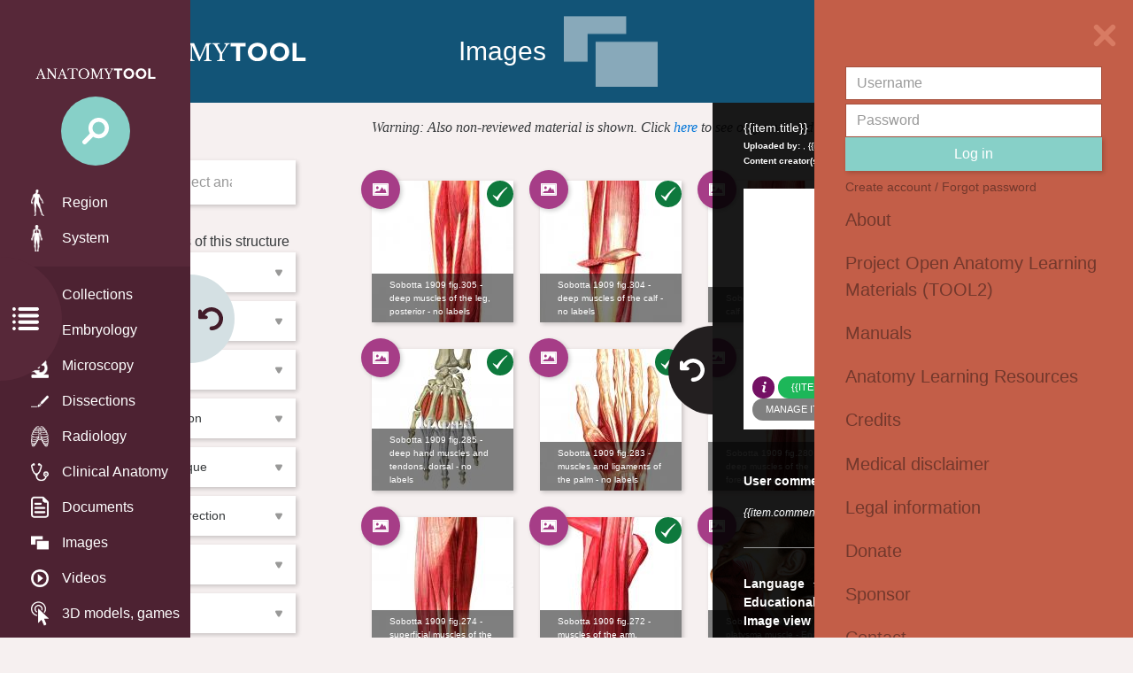

--- FILE ---
content_type: text/html; charset=utf-8
request_url: https://anatomytool.org/images?page=35
body_size: 40665
content:
<!DOCTYPE html>
<html lang="en" dir="ltr">
  <head>
    <meta http-equiv="Content-Type" content="text/html; charset=utf-8" />
<meta name="Generator" content="Drupal 7 (http://drupal.org)" />
<link rel="shortcut icon" href="https://anatomytool.org/sites/default/files/favicon%20v2_0.ico" type="image/vnd.microsoft.icon" />
    <title>Images | AnatomyTOOL</title>
    <style type="text/css" media="all">
@import url("https://anatomytool.org/modules/system/system.base.css?t4u8i3");
@import url("https://anatomytool.org/modules/system/system.menus.css?t4u8i3");
@import url("https://anatomytool.org/modules/system/system.messages.css?t4u8i3");
@import url("https://anatomytool.org/modules/system/system.theme.css?t4u8i3");
</style>
<style type="text/css" media="all">
@import url("https://anatomytool.org/profiles/opigno_lms/modules/contrib/calendar/css/calendar_multiday.css?t4u8i3");
@import url("https://anatomytool.org/modules/comment/comment.css?t4u8i3");
@import url("https://anatomytool.org/profiles/opigno_lms/modules/contrib/date/date_api/date.css?t4u8i3");
@import url("https://anatomytool.org/profiles/opigno_lms/modules/contrib/date/date_popup/themes/datepicker.1.7.css?t4u8i3");
@import url("https://anatomytool.org/modules/field/theme/field.css?t4u8i3");
@import url("https://anatomytool.org/sites/all/modules/lumc_backgrounds/css/lumc_backgrounds.css?t4u8i3");
@import url("https://anatomytool.org/modules/node/node.css?t4u8i3");
@import url("https://anatomytool.org/modules/poll/poll.css?t4u8i3");
@import url("https://anatomytool.org/profiles/opigno_lms/modules/contrib/quiz/quiz.css?t4u8i3");
@import url("https://anatomytool.org/modules/search/search.css?t4u8i3");
@import url("https://anatomytool.org/modules/user/user.css?t4u8i3");
@import url("https://anatomytool.org/sites/all/modules/video_filter/video_filter.css?t4u8i3");
@import url("https://anatomytool.org/sites/all/modules/workflow/workflow_admin_ui/workflow_admin_ui.css?t4u8i3");
@import url("https://anatomytool.org/modules/forum/forum.css?t4u8i3");
@import url("https://anatomytool.org/profiles/opigno_lms/modules/contrib/views/css/views.css?t4u8i3");
@import url("https://anatomytool.org/profiles/opigno_lms/css/opigno_lms.css?t4u8i3");
</style>
<style type="text/css" media="all">
@import url("https://anatomytool.org/profiles/opigno_lms/modules/contrib/ctools/css/ctools.css?t4u8i3");
@import url("https://anatomytool.org/sites/all/modules/video/css/video.css?t4u8i3");
@import url("https://anatomytool.org/sites/all/modules/ajax_facets/misc/ajax_facets.css?t4u8i3");
@import url("https://anatomytool.org/sites/all/modules/facetapi/facetapi.css?t4u8i3");
@import url("https://anatomytool.org/sites/all/modules/node_embed/plugins/node_embed/node_embed.css?t4u8i3");
</style>
<style type="text/css" media="all">
<!--/*--><![CDATA[/*><!--*/
body.front,.theme-gradient{background:-webkit-linear-gradient(top,#2c7e8f,#93c3ca 50%,#82131f);background:-o-linear-gradient(top,#2c7e8f,#93c3ca 50%,#82131f);background:linear-gradient(to bottom,#2c7e8f,#93c3ca 50%,#82131f);background-attachment:fixed;}.theme-gradient:not(.noHover):hover,.theme-gradient:not(.noHover).hover{background:-webkit-linear-gradient(top,#2c7e8f,rgba(147,195,202,0.5),#82131f);background:-o-linear-gradient(top,#2c7e8f,rgba(147,195,202,0.5),#82131f);background:linear-gradient(to bottom,#2c7e8f,rgba(147,195,202,0.5),#82131f);background-attachment:fixed;}

/*]]>*/-->
</style>
<style type="text/css" media="all">
@import url("https://anatomytool.org/profiles/opigno_lms/modules/contrib/quiz_drag_drop/quiz_drag_drop.css?t4u8i3");
</style>
<style type="text/css" media="all">
@import url("https://anatomytool.org/sites/all/themes/lumc/dist/styles/main.css?t4u8i3");
@import url("https://anatomytool.org/sites/all/themes/lumc/styles.css?t4u8i3");
</style>
<style type="text/css" media="all">
@import url("https://anatomytool.org/profiles/opigno_lms/modules/opigno/opigno_wt_app/css/opigno_wt_app.css?t4u8i3");
</style>
    <script type="text/javascript" src="https://anatomytool.org/misc/jquery.js?v=1.4.4"></script>
<script type="text/javascript" src="https://anatomytool.org/misc/jquery-extend-3.4.0.js?v=1.4.4"></script>
<script type="text/javascript" src="https://anatomytool.org/misc/jquery-html-prefilter-3.5.0-backport.js?v=1.4.4"></script>
<script type="text/javascript" src="https://anatomytool.org/misc/jquery.once.js?v=1.2"></script>
<script type="text/javascript" src="https://anatomytool.org/misc/drupal.js?t4u8i3"></script>
<script type="text/javascript" src="https://anatomytool.org/misc/form.js?v=7.102"></script>
<script type="text/javascript" src="https://anatomytool.org/misc/form-single-submit.js?v=7.102"></script>
<script type="text/javascript" src="https://anatomytool.org/misc/ajax.js?v=7.102"></script>
<script type="text/javascript" src="https://anatomytool.org/sites/all/modules/lumc_backgrounds/js/lumc_backgrounds.js?t4u8i3"></script>
<script type="text/javascript" src="https://code.jquery.com/ui/1.8.6/jquery-ui.js"></script>
<script type="text/javascript" src="https://anatomytool.org/sites/all/modules/video/js/video.js?t4u8i3"></script>
<script type="text/javascript" src="https://anatomytool.org/misc/progress.js?v=7.102"></script>
<script type="text/javascript" src="https://anatomytool.org/sites/all/modules/ajax_comments/ajax_comments.js?t4u8i3"></script>
<script type="text/javascript" src="https://anatomytool.org/sites/all/modules/ajax_facets/misc/ajax_facets.js?t4u8i3"></script>
<script type="text/javascript" src="https://anatomytool.org/sites/all/modules/lumc_anatomical_structures/js/lumc_anatomical_structures.js?t4u8i3"></script>
<script type="text/javascript" src="https://anatomytool.org/sites/all/modules/lumc_search_autocomplete/js/lumc_search_autocomplete.js?t4u8i3"></script>
<script type="text/javascript" src="https://anatomytool.org/misc/collapse.js?v=7.102"></script>
<script type="text/javascript" src="https://anatomytool.org/sites/all/modules/facetapi/facetapi.js?t4u8i3"></script>
<script type="text/javascript" src="https://anatomytool.org/sites/all/themes/lumc/dist/scripts/jquery.js?t4u8i3"></script>
<script type="text/javascript" src="https://anatomytool.org/sites/all/themes/lumc/dist/scripts/jquery-noconflict.js?t4u8i3"></script>
<script type="text/javascript" src="https://anatomytool.org/sites/all/themes/lumc/dist/scripts/main.js?t4u8i3"></script>
<script type="text/javascript">
<!--//--><![CDATA[//><!--
jQuery.extend(Drupal.settings, {"basePath":"\/","pathPrefix":"","setHasJsCookie":0,"ajaxPageState":{"theme":"lumc","theme_token":"kx6vq8vgcTi-6HcVsBKMSw2EHyrmB3tNtgFa3o_1t9k","js":{"misc\/jquery.js":1,"misc\/jquery-extend-3.4.0.js":1,"misc\/jquery-html-prefilter-3.5.0-backport.js":1,"misc\/jquery.once.js":1,"misc\/drupal.js":1,"misc\/form.js":1,"misc\/form-single-submit.js":1,"misc\/ajax.js":1,"sites\/all\/modules\/lumc_backgrounds\/js\/lumc_backgrounds.js":1,"https:\/\/code.jquery.com\/ui\/1.8.6\/jquery-ui.js":1,"sites\/all\/modules\/video\/js\/video.js":1,"misc\/progress.js":1,"sites\/all\/modules\/ajax_comments\/ajax_comments.js":1,"sites\/all\/modules\/ajax_facets\/misc\/ajax_facets.js":1,"sites\/all\/modules\/lumc_anatomical_structures\/js\/lumc_anatomical_structures.js":1,"sites\/all\/modules\/lumc_search_autocomplete\/js\/lumc_search_autocomplete.js":1,"misc\/collapse.js":1,"sites\/all\/modules\/facetapi\/facetapi.js":1,"sites\/all\/themes\/lumc\/dist\/scripts\/jquery.js":1,"sites\/all\/themes\/lumc\/dist\/scripts\/jquery-noconflict.js":1,"sites\/all\/themes\/lumc\/dist\/scripts\/main.js":1},"css":{"modules\/system\/system.base.css":1,"modules\/system\/system.menus.css":1,"modules\/system\/system.messages.css":1,"modules\/system\/system.theme.css":1,"profiles\/opigno_lms\/modules\/contrib\/calendar\/css\/calendar_multiday.css":1,"modules\/comment\/comment.css":1,"profiles\/opigno_lms\/modules\/contrib\/date\/date_api\/date.css":1,"profiles\/opigno_lms\/modules\/contrib\/date\/date_popup\/themes\/datepicker.1.7.css":1,"modules\/field\/theme\/field.css":1,"sites\/all\/modules\/lumc_backgrounds\/css\/lumc_backgrounds.css":1,"modules\/node\/node.css":1,"modules\/poll\/poll.css":1,"profiles\/opigno_lms\/modules\/contrib\/quiz\/quiz.css":1,"modules\/search\/search.css":1,"modules\/user\/user.css":1,"sites\/all\/modules\/video_filter\/video_filter.css":1,"sites\/all\/modules\/workflow\/workflow_admin_ui\/workflow_admin_ui.css":1,"modules\/forum\/forum.css":1,"profiles\/opigno_lms\/modules\/contrib\/views\/css\/views.css":1,"profiles\/opigno_lms\/css\/opigno_lms.css":1,"profiles\/opigno_lms\/modules\/contrib\/ctools\/css\/ctools.css":1,"sites\/all\/modules\/video\/css\/video.css":1,"sites\/all\/modules\/ajax_facets\/misc\/ajax_facets.css":1,"sites\/all\/modules\/facetapi\/facetapi.css":1,"sites\/all\/modules\/node_embed\/plugins\/node_embed\/node_embed.css":1,"0":1,"profiles\/opigno_lms\/modules\/contrib\/quiz_drag_drop\/quiz_drag_drop.css":1,"sites\/all\/themes\/lumc\/dist\/styles\/main.css":1,"sites\/all\/themes\/lumc\/styles.css":1,"profiles\/opigno_lms\/modules\/opigno\/opigno_wt_app\/css\/opigno_wt_app.css":1}},"facetapi":{"view_args":{"images_search:page_1":[]},"exposed_input":{"images_search:page_1":[]},"view_path":{"images_search:page_1":"images"},"view_dom_id":{"images_search:page_1":"a35b056386a454dde33d2ec0cd327ebe"},"defaultQuery":"","searchUrl":"\/images","index_id":"atlas_index","views":[{"view_name":"images_search","view_display_id":"page_1","facetapi_view_display_id":"page_1"}],"facet_field":"field_anatomical_structures:as_direct_nodes","applyPath":"\/images","isHistoryJsExists":false,"facets":[{"limit":"20","id":"facetapi-facet-search-apiatlas-index-block-field-anatomical-structuresas-direct-nodes","searcher":"search_api@atlas_index","realmName":"block","facetName":"field_anatomical_structures:as_direct_nodes","queryType":null,"widget":"lumc_as_direct_relations","showMoreText":"Show more","showFewerText":"Show fewer","makeCheckboxes":1,"haveActiveSelection":false,"activeItems":[],"limit_active_items":0},{"limit":"0","id":"facetapi-facet-search-apiatlas-index-block-field-anatomical-structuresfield-as-anatomical-regionparents-all","searcher":"search_api@atlas_index","realmName":"block","facetName":"field_anatomical_structures:field_as_anatomical_region:parents_all","queryType":null,"widget":"facetapi_ajax_checkboxes","showMoreText":"Show more","showFewerText":"Show fewer","makeCheckboxes":1,"haveActiveSelection":false,"activeItems":[],"limit_active_items":0},{"limit":"20","id":"facetapi-facet-search-apiatlas-index-block-field-anatomical-structuresnid","searcher":"search_api@atlas_index","realmName":"block","facetName":"field_anatomical_structures:nid","queryType":null,"widget":"lumc_as_autocomplete","showMoreText":"Show more","showFewerText":"Show fewer","makeCheckboxes":1,"haveActiveSelection":false,"activeItems":[]},{"limit":"20","id":"facetapi-facet-search-apiatlas-index-block-search-api-language","searcher":"search_api@atlas_index","realmName":"block","facetName":"search_api_language","queryType":null,"widget":"facetapi_ajax_select","showMoreText":"Show more","showFewerText":"Show fewer","makeCheckboxes":1,"haveActiveSelection":false,"activeItems":[]},{"limit":"0","id":"facetapi-facet-search-apiatlas-index-block-field-di-clinical-field","searcher":"search_api@atlas_index","realmName":"block","facetName":"field_di_clinical_field","queryType":null,"widget":"facetapi_ajax_checkboxes","showMoreText":"Show more","showFewerText":"Show fewer","makeCheckboxes":1,"haveActiveSelection":false,"activeItems":[],"limit_active_items":0},{"limit":"0","id":"facetapi-facet-search-apiatlas-index-block-field-di-data-category","searcher":"search_api@atlas_index","realmName":"block","facetName":"field_di_data_category","queryType":null,"widget":"facetapi_ajax_checkboxes","showMoreText":"Show more","showFewerText":"Show fewer","makeCheckboxes":1,"haveActiveSelection":false,"activeItems":[],"limit_active_items":0},{"limit":"0","id":"facetapi-facet-search-apiatlas-index-block-field-di-educational-level","searcher":"search_api@atlas_index","realmName":"block","facetName":"field_di_educational_level","queryType":null,"widget":"facetapi_ajax_checkboxes","showMoreText":"Show more","showFewerText":"Show fewer","makeCheckboxes":1,"haveActiveSelection":false,"activeItems":[],"limit_active_items":0},{"limit":"0","id":"facetapi-facet-search-apiatlas-index-block-field-di-license","searcher":"search_api@atlas_index","realmName":"block","facetName":"field_di_license","queryType":null,"widget":"facetapi_ajax_checkboxes","showMoreText":"Show more","showFewerText":"Show fewer","makeCheckboxes":1,"haveActiveSelection":false,"activeItems":[],"limit_active_items":0},{"limit":"20","id":"facetapi-facet-search-apiatlas-index-block-field-institution","searcher":"search_api@atlas_index","realmName":"block","facetName":"field_institution","queryType":null,"widget":"facetapi_ajax_select","showMoreText":"Show more","showFewerText":"Show fewer","makeCheckboxes":1,"haveActiveSelection":false,"activeItems":[]},{"limit":"0","id":"facetapi-facet-search-apiatlas-index-block-field-di-view","searcher":"search_api@atlas_index","realmName":"block","facetName":"field_di_view","queryType":null,"widget":"facetapi_ajax_checkboxes","showMoreText":"Show more","showFewerText":"Show fewer","makeCheckboxes":1,"haveActiveSelection":false,"activeItems":[],"limit_active_items":0},{"limit":"0","id":"facetapi-facet-search-apiatlas-index-block-field-di-anatomy-in-practice","searcher":"search_api@atlas_index","realmName":"block","facetName":"field_di_anatomy_in_practice","queryType":null,"widget":"facetapi_ajax_checkboxes","showMoreText":"Show more","showFewerText":"Show fewer","makeCheckboxes":1,"haveActiveSelection":false,"activeItems":[],"limit_active_items":0},{"limit":"0","id":"facetapi-facet-search-apiatlas-index-block-field-di-type","searcher":"search_api@atlas_index","realmName":"block","facetName":"field_di_type","queryType":null,"widget":"facetapi_ajax_checkboxes","showMoreText":"Show more","showFewerText":"Show fewer","makeCheckboxes":1,"haveActiveSelection":false,"activeItems":[],"limit_active_items":0},{"limit":"0","id":"facetapi-facet-search-apiatlas-index-block-field-di-image-type","searcher":"search_api@atlas_index","realmName":"block","facetName":"field_di_image_type","queryType":null,"widget":"facetapi_ajax_checkboxes","showMoreText":"Show more","showFewerText":"Show fewer","makeCheckboxes":1,"haveActiveSelection":false,"activeItems":[],"limit_active_items":0},{"limit":"0","id":"facetapi-facet-search-apiatlas-index-block-field-di-image-collection","searcher":"search_api@atlas_index","realmName":"block","facetName":"field_di_image_collection","queryType":null,"widget":"facetapi_ajax_checkboxes","showMoreText":"Show more","showFewerText":"Show fewer","makeCheckboxes":1,"haveActiveSelection":false,"activeItems":[],"limit_active_items":0},{"limit":"0","id":"facetapi-facet-search-apiatlas-index-block-field-di-image-technique","searcher":"search_api@atlas_index","realmName":"block","facetName":"field_di_image_technique","queryType":null,"widget":"facetapi_ajax_checkboxes","showMoreText":"Show more","showFewerText":"Show fewer","makeCheckboxes":1,"haveActiveSelection":false,"activeItems":[],"limit_active_items":0},{"limit":"0","id":"facetapi-facet-search-apiatlas-index-block-field-di-staining-microscopy","searcher":"search_api@atlas_index","realmName":"block","facetName":"field_di_staining_microscopy","queryType":null,"widget":"facetapi_ajax_checkboxes","showMoreText":"Show more","showFewerText":"Show fewer","makeCheckboxes":1,"haveActiveSelection":false,"activeItems":[],"limit_active_items":0},{"limit":"0","id":"facetapi-facet-search-apiatlas-index-block-field-anatomical-structuresfield-as-anatomical-systemparents-all","searcher":"search_api@atlas_index","realmName":"block","facetName":"field_anatomical_structures:field_as_anatomical_system:parents_all","queryType":null,"widget":"facetapi_ajax_checkboxes","showMoreText":"Show more","showFewerText":"Show fewer","makeCheckboxes":1,"haveActiveSelection":false,"activeItems":[],"limit_active_items":0}]},"better_exposed_filters":{"views":{"images_search":{"displays":{"page_1":{"filters":[]}}}}},"ajax_facets":{"auto_update_facets":1},"urlIsAjaxTrusted":{"\/images?destination=images%3Fpage%3D35":true}});
//--><!]]>
</script>
    <meta name="viewport" content="width=device-width, initial-scale=1.0, maximum-scale=1.0, user-scalable=0" />
  </head>
  <body ng-app="lumcApp" class="html not-front not-logged-in one-sidebar sidebar-first page-images i18n-en role-anonymous-user with-subnav page-images section-images search-data-item" >
    <div id="background-image"></div>
        <div id="page" class="page with-navigation">
  <div id="main">
          
<a href="#" class="left-menu-open hidden-sm-down" ng-show="!leftMenuDisplay" ng-click="leftMenuDisplay=true; $event.preventDefault();"></a>
<nav id="left-nav"
     click-outside="leftMenuDisplay=false;$event.preventDefault()"
     ng-show="leftMenuDisplay"
     ng-cloak>
  <a href="#" class="left-menu-close" ng-click="leftMenuDisplay=false;$event.preventDefault()"></a>
  <div class="nav-wrapper">
    <div class="top-part">
              <a href="/" title="AnatomyTOOL" rel="home" id="logo">
          <img src="https://anatomytool.org/sites/default/files/logo_1.png" alt="AnatomyTOOL"/>
        </a>
            <a href="/" class="search"></a>
      <ul class="nav">
        <li>
          <a href="/#region">
            <img src="/sites/all/themes/lumc/dist/images/tabs/region.png" alt="region">
            Region          </a>
        </li>
        <li>
          <a href="/#systems">
            <img src="/sites/all/themes/lumc/dist/images/tabs/systems.png" alt="systems">
            System          </a>
        </li>
      </ul>
    </div>
    <div class="middle-part">
      <ul class="nav">
        <li>
          <a href="/collections">
            <img src="/sites/all/themes/lumc/dist/images/tabs/intro.png" alt="info">
            Collections          </a>
        </li>
        <li>
          <a href="/embryology">
            <img src="/sites/all/themes/lumc/dist/images/tabs/embryology.png" alt="embryology">
            Embryology          </a>
        </li>
        <li>
          <a href="/microscopy?f[]=field_di_type:123&f[]=field_di_image_type:697">
            <img src="/sites/all/themes/lumc/dist/images/tabs/microscopy.png" alt="microscopy">
            Microscopy          </a>
        </li>
        <li>
          <a href="/dissection">
            <img src="/sites/all/themes/lumc/dist/images/tabs/dissection.png" alt="dissection">
            Dissections          </a>
        </li>
        <li>
          <a href="/radiology">
            <img src="/sites/all/themes/lumc/dist/images/tabs/imaging.png" alt="radiology">
            Radiology          </a>
        </li>
        <li>
          <a href="/anatomy_in_practice">
            <img src="/sites/all/themes/lumc/dist/images/tabs/anatomy_in_practice.png" alt="anatomy_in_practice">
            Clinical Anatomy          </a>
        </li>
        <li>
          <a href="/documents">
            <img src="/sites/all/themes/lumc/dist/images/tabs/documents.png" alt="documents">
            Documents          </a>
        </li>
        <li>
          <a href="/images">
            <img src="/sites/all/themes/lumc/dist/images/tabs/images.png" alt="images">
            Images          </a>
        </li>
        <li>
          <a href="/videos">
            <img src="/sites/all/themes/lumc/dist/images/tabs/videos.png" alt="videos">
            Videos          </a>
        </li>
        <li>
          <a href="/interactive">
            <img src="/sites/all/themes/lumc/dist/images/tabs/interactive.png" alt="3D models, games">
            3D models, games          </a>
        </li>
        <li>
          <a href="/quizzes">
            <img src="/sites/all/themes/lumc/dist/images/tabs/learning-activities.png" alt="lessons, quizzes">
            Lessons. quizzes          </a>
        </li>
              </ul>
    </div>
    <div class="bottom-part">
    <ul class="nav">
      <li>
        <a href="/viewers">
          <img src="/sites/all/themes/lumc/dist/images/tabs/viewers.png" alt="viewers">
          Viewers        </a>
      </li>
      <li>
        <a href="/do/my-content">
          <img src="/sites/all/themes/lumc/dist/images/tabs/do.png" alt="do">
          Create & edit content        </a>
      </li>
      <li>
        <a href="/do/quiz-generator">
          <img src="/sites/all/themes/lumc/dist/images/tabs/quiz.png" alt="quiz">
          Take quiz        </a>
      </li>
          </ul>
  </div>
  </div>
</nav>
      <nav id="right-nav" ng-cloak>
  <button class="right-menu-open btn btn-link" ng-click="rightMenuDisplay=true">
    <span class="menu-icon">
      <span class="line top"></span>
      <span class="line middle"></span>
      <span class="line bottom"></span>
    </span>
  </button>
  <div id="navigation"
       class="menu"
       ng-show="rightMenuDisplay"
       click-outside="rightMenuDisplay=false">
    <button class="right-menu-close btn btn-link" ng-click="rightMenuDisplay=false"></button>
    <form action="/images?destination=images%3Fpage%3D35" method="post" id="user-login-form" accept-charset="UTF-8"><div><input type="hidden" name="form_build_id" value="form-bIDX61HX2a0wAHlVGQrsqcAsMXDKauVm-8u_HaRBZww" />
<input type="hidden" name="form_id" value="user_login_block" />
<fieldset class="form-wrapper" id="edit-user-login-fieldset"><div class="fieldset-wrapper"><div class="form-item form-type-textfield form-item-name">
 <input placeholder="Username" type="text" id="edit-name" name="name" value="" maxlength="60" class="form-text required" />
</div>
<div class="form-item form-type-password form-item-pass">
 <input placeholder="Password" type="password" id="edit-pass" name="pass" maxlength="128" class="form-text required" />
</div>
<div class="form-actions form-wrapper" id="edit-actions"><input type="submit" id="edit-submit" name="op" value="Log in" class="form-submit" /><span class="user-actions"><a href="/user/register">Create account</a> / <a href="/user/password">Forgot password</a></span></div></div></fieldset>
</div></form>            <ul id="main-menu" class="nav"><li class="nav-item"><a href="/about">About</a></li><li class="nav-item"><a href="/TOOL2">Project Open Anatomy Learning Materials (TOOL2)</a></li><li class="nav-item"><a href="/manuals">Manuals</a></li><li class="nav-item"><a href="/anatomy-learning-resources-which-are-open">Anatomy Learning Resources</a></li><li class="nav-item"><a href="/credits">Credits</a></li><li class="nav-item"><a href="/medical-disclaimer">Medical disclaimer</a></li><li class="nav-item"><a href="/legal-information">Legal information</a></li><li class="nav-item"><a href="/donate">Donate</a></li><li class="nav-item"><a href="/sponsor">Sponsor</a></li><li class="nav-item"><a href="/node/56227">Contact</a></li><li class="nav-item"><a href="/open3dmodel">Open 3D Model</a></li><li class="nav-item"><a href="/news-archive">Archive</a></li><li class="nav-item"><a href="/reviewers">Reviewers - areas of interest anatomists</a></li><li class="nav-item"><a href="/introductions">Information</a></li></ul>  </div>
</nav>
      <section id="content">
                  <h1 class="title">
                          <a href="/" title="AnatomyTOOL" rel="home" id="logo">
                <img src="https://anatomytool.org/sites/default/files/logo_1.png" alt="AnatomyTOOL"/>
              </a>
                        <span>Images</span>
          </h1>
                <div id="content-area" ng-controller="dataItemController as dataItem">
                                <div id="sidebar-first">
              <div class="hidden-md-up mobile-triggers">
                <button class="filter" ng-click="showFilters=true">Filters</button>
                <button class="reviewed" ng-class="{'checked': materialReviewed}" ng-click="triggerReviewed()" ng-init="setReviewedStatus()">
                  <span>Show reviewed material only</span>
                </button>
              </div>
              <div class="filters" ng-show="showFilters==true">
                <button class="closeBtn hidden-md-up" ng-click="showFilters=false"></button>
                  <div class="block block-facetapi block--ajax_facets block-odd first facetapi_GaDrMmh0X882d1MxKeWJekGuhSGowpyh" data-bid="322">
              <h3 class="title">Anatomical structure</h3>
        
    <div class="block-content"><div id="facetapi-facet-search-apiatlas-index-block-field-anatomical-structuresnid-wrapper"><a class="reset-link" href="#">Reset</a><input class="ctools-auto-submit-exclude" type="text" id="fake-nid-field" value="" placeholder="Type and select anatomical structure"/><button id="fake-nid-submit"></button><div style="display: none"><div class="form-item form-type-select form-item-field-anatomical-structures%3Anid">
  <label>Anatomical Structures » Node ID </label>
 <select data-facet-name="field_anatomical_structures%3Anid" data-raw-facet-name="field_anatomical_structures:nid" id="lumc_as_autocomplete" name="field_anatomical_structures%3Anid" class="form-select"><option value="_none">Any</option><option value="48710">48710</option><option value="55848">55848</option><option value="54550">54550</option><option value="48999">48999</option><option value="49326">49326</option><option value="48740">48740</option><option value="48741">48741</option><option value="48723">48723</option><option value="52043">52043</option><option value="48714">48714</option><option value="52838">52838</option><option value="48898">48898</option><option value="49052">49052</option><option value="48713">48713</option><option value="55752">55752</option><option value="55837">55837</option><option value="48711">48711</option><option value="54201">54201</option><option value="48586">48586</option><option value="48745">48745</option><option value="48739">48739</option><option value="54563">54563</option><option value="48746">48746</option><option value="55772">55772</option><option value="48712">48712</option><option value="48812">48812</option><option value="52958">52958</option><option value="54568">54568</option><option value="49652">49652</option><option value="48716">48716</option><option value="48744">48744</option><option value="53794">53794</option><option value="55838">55838</option><option value="55821">55821</option><option value="51549">51549</option><option value="50636">50636</option><option value="53577">53577</option><option value="53538">53538</option><option value="54699">54699</option><option value="49058">49058</option><option value="48607">48607</option><option value="48998">48998</option><option value="49409">49409</option><option value="50641">50641</option><option value="50678">50678</option><option value="53682">53682</option><option value="53817">53817</option><option value="54698">54698</option><option value="55822">55822</option><option value="48895">48895</option><option value="53790">53790</option><option value="54697">54697</option><option value="54984">54984</option><option value="52049">52049</option><option value="55830">55830</option><option value="52562">52562</option><option value="54705">54705</option><option value="55102">55102</option><option value="48748">48748</option><option value="52610">52610</option><option value="54706">54706</option><option value="48754">48754</option><option value="49057">49057</option><option value="55814">55814</option><option value="55886">55886</option><option value="49754">49754</option><option value="54814">54814</option><option value="54954">54954</option><option value="55815">55815</option><option value="49663">49663</option><option value="53539">53539</option><option value="53847">53847</option><option value="54566">54566</option><option value="55812">55812</option><option value="55820">55820</option><option value="48755">48755</option><option value="50642">50642</option><option value="55616">55616</option><option value="48588">48588</option><option value="53073">53073</option><option value="54175">54175</option><option value="54517">54517</option><option value="55801">55801</option><option value="55816">55816</option><option value="55834">55834</option><option value="48742">48742</option><option value="49054">49054</option><option value="52053">52053</option><option value="52552">52552</option><option value="55751">55751</option><option value="48756">48756</option><option value="49028">49028</option><option value="49099">49099</option><option value="53031">53031</option><option value="50557">50557</option><option value="55795">55795</option><option value="50395">50395</option><option value="50955">50955</option><option value="52684">52684</option><option value="53059">53059</option><option value="53165">53165</option><option value="55753">55753</option><option value="55885">55885</option><option value="49035">49035</option><option value="49302">49302</option><option value="52047">52047</option><option value="52792">52792</option><option value="53321">53321</option><option value="54439">54439</option><option value="55849">55849</option><option value="48697">48697</option><option value="49017">49017</option><option value="49661">49661</option><option value="50645">50645</option><option value="54440">54440</option><option value="55012">55012</option><option value="49265">49265</option><option value="49408">49408</option><option value="53580">53580</option><option value="54703">54703</option><option value="55111">55111</option><option value="55862">55862</option><option value="48633">48633</option><option value="49015">49015</option><option value="52057">52057</option><option value="54298">54298</option><option value="54571">54571</option><option value="49036">49036</option><option value="52039">52039</option><option value="54295">54295</option><option value="54564">54564</option><option value="48762">48762</option><option value="48997">48997</option><option value="49027">49027</option><option value="52588">52588</option><option value="53032">53032</option><option value="53328">53328</option><option value="53541">53541</option><option value="54570">54570</option><option value="55103">55103</option><option value="55794">55794</option><option value="55836">55836</option><option value="55839">55839</option><option value="49301">49301</option><option value="52991">52991</option><option value="53285">53285</option><option value="53688">53688</option><option value="53816">53816</option><option value="55101">55101</option><option value="48717">48717</option><option value="50556">50556</option><option value="53361">53361</option><option value="54181">54181</option><option value="54362">54362</option><option value="55353">55353</option><option value="49023">49023</option><option value="50413">50413</option><option value="52975">52975</option><option value="53540">53540</option><option value="54700">54700</option><option value="54709">54709</option><option value="54997">54997</option><option value="55813">55813</option><option value="48849">48849</option><option value="49011">49011</option><option value="49298">49298</option><option value="50841">50841</option><option value="52031">52031</option><option value="53206">53206</option><option value="53262">53262</option><option value="53311">53311</option><option value="53757">53757</option><option value="54267">54267</option><option value="54573">54573</option><option value="48724">48724</option><option value="49018">49018</option><option value="49026">49026</option><option value="49029">49029</option><option value="53195">53195</option><option value="53239">53239</option><option value="53432">53432</option><option value="53466">53466</option><option value="54229">54229</option><option value="54297">54297</option><option value="54299">54299</option><option value="55335">55335</option><option value="55652">55652</option><option value="55846">55846</option><option value="48747">48747</option><option value="49001">49001</option><option value="53822">53822</option><option value="53843">53843</option><option value="54755">54755</option><option value="54880">54880</option><option value="48551">48551</option><option value="49053">49053</option><option value="49666">49666</option><option value="50649">50649</option><option value="50691">50691</option><option value="52906">52906</option><option value="53884">53884</option><option value="54284">54284</option><option value="54296">54296</option><option value="54382">54382</option><option value="54857">54857</option><option value="55352">55352</option><option value="49283">49283</option><option value="50685">50685</option><option value="52879">52879</option><option value="53329">53329</option><option value="54353">54353</option><option value="54565">54565</option><option value="54754">54754</option><option value="55780">55780</option><option value="49055">49055</option><option value="49056">49056</option><option value="50417">50417</option><option value="50590">50590</option><option value="51456">51456</option><option value="52071">52071</option><option value="52905">52905</option><option value="53044">53044</option><option value="53052">53052</option><option value="53348">53348</option><option value="53979">53979</option><option value="54253">54253</option><option value="55213">55213</option><option value="55371">55371</option><option value="55863">55863</option><option value="48848">48848</option><option value="48879">48879</option><option value="49205">49205</option><option value="49206">49206</option><option value="49826">49826</option><option value="50558">50558</option><option value="50648">50648</option><option value="50657">50657</option><option value="50843">50843</option><option value="51185">51185</option><option value="52814">52814</option><option value="52907">52907</option><option value="53322">53322</option><option value="53340">53340</option><option value="54270">54270</option><option value="55430">55430</option><option value="55832">55832</option><option value="48587">48587</option><option value="48732">48732</option><option value="49208">49208</option><option value="50675">50675</option><option value="52880">52880</option><option value="53147">53147</option><option value="53281">53281</option><option value="53360">53360</option><option value="53554">53554</option><option value="53839">53839</option><option value="54043">54043</option><option value="54287">54287</option><option value="54329">54329</option><option value="54567">54567</option><option value="55407">55407</option><option value="55749">55749</option><option value="55774">55774</option><option value="48579">48579</option><option value="49303">49303</option><option value="49323">49323</option><option value="52293">52293</option><option value="52556">52556</option><option value="52763">52763</option><option value="52963">52963</option><option value="53058">53058</option><option value="53317">53317</option><option value="53467">53467</option><option value="54962">54962</option><option value="55076">55076</option><option value="55872">55872</option><option value="48544">48544</option><option value="48589">48589</option><option value="48728">48728</option><option value="49004">49004</option><option value="49978">49978</option><option value="49982">49982</option><option value="50602">50602</option><option value="52609">52609</option><option value="53053">53053</option><option value="53055">53055</option><option value="53337">53337</option><option value="53844">53844</option><option value="53855">53855</option><option value="54182">54182</option><option value="54300">54300</option><option value="54438">54438</option><option value="54707">54707</option><option value="48553">48553</option><option value="48689">48689</option><option value="48839">48839</option><option value="49415">49415</option><option value="49667">49667</option><option value="52608">52608</option><option value="53079">53079</option><option value="53279">53279</option><option value="53362">53362</option><option value="53984">53984</option><option value="54042">54042</option><option value="54301">54301</option><option value="54708">54708</option><option value="55075">55075</option><option value="48985">48985</option><option value="49007">49007</option><option value="49024">49024</option><option value="49870">49870</option><option value="50643">50643</option><option value="50650">50650</option><option value="50692">50692</option><option value="51457">51457</option><option value="51458">51458</option><option value="52066">52066</option><option value="53284">53284</option><option value="53697">53697</option><option value="54572">54572</option><option value="54574">54574</option><option value="54701">54701</option><option value="54723">54723</option><option value="54729">54729</option><option value="54835">54835</option><option value="55211">55211</option><option value="55406">55406</option><option value="55747">55747</option><option value="48725">48725</option><option value="49021">49021</option><option value="49030">49030</option><option value="49207">49207</option><option value="49296">49296</option><option value="49889">49889</option><option value="49983">49983</option><option value="51053">51053</option><option value="53041">53041</option><option value="53292">53292</option><option value="53319">53319</option><option value="53330">53330</option><option value="53357">53357</option><option value="53665">53665</option><option value="53845">53845</option><option value="53854">53854</option><option value="53876">53876</option><option value="54349">54349</option><option value="54808">54808</option><option value="55784">55784</option><option value="55785">55785</option><option value="55818">55818</option><option value="48646">48646</option><option value="48743">48743</option><option value="49411">49411</option><option value="53346">53346</option><option value="53367">53367</option><option value="53369">53369</option><option value="53403">53403</option><option value="53583">53583</option><option value="53789">53789</option><option value="53846">53846</option><option value="53848">53848</option><option value="53850">53850</option><option value="54569">54569</option><option value="54694">54694</option><option value="55258">55258</option><option value="55345">55345</option><option value="55408">55408</option><option value="55864">55864</option><option value="48578">48578</option><option value="48749">48749</option><option value="49000">49000</option><option value="49210">49210</option><option value="49431">49431</option><option value="49693">49693</option><option value="50779">50779</option><option value="52326">52326</option><option value="53164">53164</option><option value="53801">53801</option><option value="54263">54263</option><option value="54266">54266</option><option value="54901">54901</option><option value="54996">54996</option><option value="55233">55233</option><option value="55776">55776</option><option value="55778">55778</option><option value="55824">55824</option><option value="48726">48726</option><option value="49091">49091</option><option value="49211">49211</option><option value="50601">50601</option><option value="52914">52914</option><option value="52935">52935</option><option value="53051">53051</option><option value="53226">53226</option><option value="53366">53366</option><option value="53504">53504</option><option value="53699">53699</option><option value="53841">53841</option><option value="53853">53853</option><option value="54136">54136</option><option value="54249">54249</option><option value="54289">54289</option><option value="54502">54502</option><option value="54598">54598</option><option value="54805">54805</option><option value="55022">55022</option><option value="55077">55077</option><option value="49019">49019</option><option value="49037">49037</option><option value="49129">49129</option><option value="50562">50562</option><option value="52876">52876</option><option value="53218">53218</option><option value="53341">53341</option><option value="53355">53355</option><option value="53522">53522</option><option value="53681">53681</option><option value="54375">54375</option><option value="54597">54597</option><option value="54704">54704</option><option value="54751">54751</option><option value="54761">54761</option><option value="54881">54881</option><option value="55027">55027</option><option value="55212">55212</option><option value="55412">55412</option><option value="55617">55617</option><option value="55762">55762</option><option value="55847">55847</option><option value="48876">48876</option><option value="49176">49176</option><option value="49218">49218</option><option value="49414">49414</option><option value="50690">50690</option><option value="50695">50695</option><option value="50705">50705</option><option value="52020">52020</option><option value="52878">52878</option><option value="53033">53033</option><option value="53036">53036</option><option value="53092">53092</option><option value="53217">53217</option><option value="53350">53350</option><option value="53356">53356</option><option value="53501">53501</option><option value="53503">53503</option><option value="53687">53687</option><option value="53700">53700</option><option value="53701">53701</option><option value="53791">53791</option><option value="53799">53799</option><option value="53849">53849</option><option value="54231">54231</option><option value="54421">54421</option><option value="54443">54443</option><option value="54600">54600</option><option value="54679">54679</option><option value="54871">54871</option><option value="54944">54944</option><option value="55773">55773</option><option value="55781">55781</option><option value="48547">48547</option><option value="48700">48700</option><option value="48773">48773</option><option value="48813">48813</option><option value="49038">49038</option><option value="49171">49171</option><option value="49174">49174</option><option value="49949">49949</option><option value="49969">49969</option><option value="50566">50566</option><option value="50680">50680</option><option value="51293">51293</option><option value="52614">52614</option><option value="52931">52931</option><option value="53339">53339</option><option value="53780">53780</option><option value="53808">53808</option><option value="53852">53852</option><option value="53856">53856</option><option value="54060">54060</option><option value="54061">54061</option><option value="54158">54158</option><option value="54232">54232</option><option value="54424">54424</option><option value="54683">54683</option><option value="54759">54759</option><option value="55028">55028</option><option value="55040">55040</option><option value="55173">55173</option><option value="55768">55768</option><option value="55769">55769</option><option value="55881">55881</option><option value="55900">55900</option><option value="48699">48699</option><option value="48729">48729</option><option value="48737">48737</option><option value="48752">48752</option><option value="48890">48890</option><option value="49136">49136</option><option value="49543">49543</option><option value="49664">49664</option><option value="49703">49703</option><option value="49832">49832</option><option value="49986">49986</option><option value="51442">51442</option><option value="51446">51446</option><option value="51448">51448</option><option value="52673">52673</option><option value="52762">52762</option><option value="52875">52875</option><option value="52890">52890</option><option value="53038">53038</option><option value="53060">53060</option><option value="53096">53096</option><option value="53123">53123</option><option value="53499">53499</option><option value="53500">53500</option><option value="53702">53702</option><option value="53803">53803</option><option value="53983">53983</option><option value="53991">53991</option><option value="54052">54052</option><option value="54230">54230</option><option value="54288">54288</option><option value="54293">54293</option><option value="54388">54388</option><option value="54856">54856</option><option value="55614">55614</option><option value="55817">55817</option><option value="49022">49022</option><option value="49175">49175</option><option value="49628">49628</option><option value="49890">49890</option><option value="49946">49946</option><option value="50662">50662</option><option value="50670">50670</option><option value="51097">51097</option><option value="51108">51108</option><option value="51434">51434</option><option value="51440">51440</option><option value="52156">52156</option><option value="52541">52541</option><option value="52936">52936</option><option value="53095">53095</option><option value="53124">53124</option><option value="53326">53326</option><option value="53524">53524</option><option value="53689">53689</option><option value="53798">53798</option><option value="53827">53827</option><option value="53840">53840</option><option value="54265">54265</option><option value="54327">54327</option><option value="54518">54518</option><option value="54685">54685</option><option value="54884">54884</option><option value="55170">55170</option><option value="55877">55877</option><option value="48582">48582</option><option value="48624">48624</option><option value="48731">48731</option><option value="49108">49108</option><option value="49110">49110</option><option value="49324">49324</option><option value="49662">49662</option><option value="49971">49971</option><option value="50561">50561</option><option value="51181">51181</option><option value="51407">51407</option><option value="51441">51441</option><option value="51940">51940</option><option value="52430">52430</option><option value="52903">52903</option><option value="52921">52921</option><option value="52996">52996</option><option value="53133">53133</option><option value="53293">53293</option><option value="53323">53323</option><option value="53397">53397</option><option value="53502">53502</option><option value="53523">53523</option><option value="53542">53542</option><option value="53543">53543</option><option value="53544">53544</option><option value="53545">53545</option><option value="53615">53615</option><option value="53874">53874</option><option value="54067">54067</option><option value="54237">54237</option><option value="54261">54261</option><option value="54681">54681</option><option value="54752">54752</option><option value="54904">54904</option><option value="54967">54967</option><option value="55046">55046</option><option value="55410">55410</option><option value="55535">55535</option><option value="55843">55843</option><option value="48596">48596</option><option value="48605">48605</option><option value="48660">48660</option><option value="48715">48715</option><option value="48774">48774</option><option value="48775">48775</option><option value="48814">48814</option><option value="48891">48891</option><option value="49084">49084</option><option value="49216">49216</option><option value="49280">49280</option><option value="49318">49318</option><option value="49421">49421</option><option value="49501">49501</option><option value="49604">49604</option><option value="51055">51055</option><option value="51447">51447</option><option value="51530">51530</option><option value="52093">52093</option><option value="52098">52098</option><option value="52682">52682</option><option value="52693">52693</option><option value="53061">53061</option><option value="53299">53299</option><option value="53347">53347</option><option value="53521">53521</option><option value="53546">53546</option><option value="53647">53647</option><option value="53751">53751</option><option value="53758">53758</option><option value="53842">53842</option><option value="54321">54321</option><option value="54419">54419</option><option value="54422">54422</option><option value="54604">54604</option><option value="54749">54749</option><option value="54767">54767</option><option value="54809">54809</option><option value="54858">54858</option><option value="55472">55472</option><option value="55669">55669</option><option value="55819">55819</option><option value="48632">48632</option><option value="48636">48636</option><option value="48850">48850</option><option value="49097">49097</option><option value="49118">49118</option><option value="49137">49137</option><option value="49244">49244</option><option value="49245">49245</option><option value="49259">49259</option><option value="49272">49272</option><option value="49609">49609</option><option value="49676">49676</option><option value="49689">49689</option><option value="49823">49823</option><option value="49892">49892</option><option value="50668">50668</option><option value="50781">50781</option><option value="52199">52199</option><option value="52276">52276</option><option value="52623">52623</option><option value="52885">52885</option><option value="53139">53139</option><option value="53378">53378</option><option value="53592">53592</option><option value="53698">53698</option><option value="54001">54001</option><option value="54177">54177</option><option value="54385">54385</option><option value="54520">54520</option><option value="54684">54684</option><option value="54750">54750</option><option value="54760">54760</option><option value="54763">54763</option><option value="54865">54865</option><option value="55429">55429</option><option value="55470">55470</option><option value="55828">55828</option><option value="55833">55833</option><option value="55841">55841</option><option value="55842">55842</option><option value="48657">48657</option><option value="48701">48701</option><option value="48738">48738</option><option value="48843">48843</option><option value="48988">48988</option><option value="48989">48989</option><option value="49076">49076</option><option value="49079">49079</option><option value="49122">49122</option><option value="49499">49499</option><option value="49691">49691</option><option value="50693">50693</option><option value="51392">51392</option><option value="51529">51529</option><option value="51689">51689</option><option value="52028">52028</option><option value="52446">52446</option><option value="52594">52594</option><option value="52626">52626</option><option value="52683">52683</option><option value="52744">52744</option><option value="52764">52764</option><option value="52877">52877</option><option value="52992">52992</option><option value="53132">53132</option><option value="53157">53157</option><option value="53234">53234</option><option value="53325">53325</option><option value="53338">53338</option><option value="53515">53515</option><option value="53562">53562</option><option value="53730">53730</option><option value="53775">53775</option><option value="53815">53815</option><option value="54063">54063</option><option value="54601">54601</option><option value="54766">54766</option><option value="54771">54771</option><option value="54918">54918</option><option value="55246">55246</option><option value="48555">48555</option><option value="48688">48688</option><option value="48727">48727</option><option value="48783">48783</option><option value="48784">48784</option><option value="48787">48787</option><option value="48810">48810</option><option value="48873">48873</option><option value="48971">48971</option><option value="49065">49065</option><option value="49155">49155</option><option value="49209">49209</option><option value="49222">49222</option><option value="49263">49263</option><option value="49452">49452</option><option value="49665">49665</option><option value="49887">49887</option><option value="49954">49954</option><option value="50434">50434</option><option value="50508">50508</option><option value="50637">50637</option><option value="50956">50956</option><option value="50957">50957</option><option value="51115">51115</option><option value="52095">52095</option><option value="52586">52586</option><option value="52735">52735</option><option value="52766">52766</option><option value="52995">52995</option><option value="53042">53042</option><option value="53045">53045</option><option value="53047">53047</option><option value="53062">53062</option><option value="53068">53068</option><option value="53122">53122</option><option value="53203">53203</option><option value="53240">53240</option><option value="53288">53288</option><option value="53324">53324</option><option value="53437">53437</option><option value="53557">53557</option><option value="53776">53776</option><option value="53787">53787</option><option value="53804">53804</option><option value="53807">53807</option><option value="53865">53865</option><option value="53912">53912</option><option value="54062">54062</option><option value="54071">54071</option><option value="54185">54185</option><option value="54189">54189</option><option value="54367">54367</option><option value="54416">54416</option><option value="54596">54596</option><option value="54690">54690</option><option value="54812">54812</option><option value="54999">54999</option><option value="55047">55047</option><option value="55524">55524</option><option value="55729">55729</option><option value="55730">55730</option><option value="55750">55750</option><option value="55882">55882</option><option value="55884">55884</option><option value="48549">48549</option><option value="48751">48751</option><option value="49016">49016</option><option value="49042">49042</option><option value="49119">49119</option><option value="49146">49146</option><option value="49677">49677</option><option value="49944">49944</option><option value="50565">50565</option><option value="50652">50652</option><option value="51052">51052</option><option value="51202">51202</option><option value="51263">51263</option><option value="51309">51309</option><option value="51892">51892</option><option value="52574">52574</option><option value="52685">52685</option><option value="52692">52692</option><option value="52765">52765</option><option value="52930">52930</option><option value="52964">52964</option><option value="53043">53043</option><option value="53063">53063</option><option value="53192">53192</option><option value="53208">53208</option><option value="53275">53275</option><option value="53353">53353</option><option value="53485">53485</option><option value="53564">53564</option><option value="53660">53660</option><option value="53674">53674</option><option value="53769">53769</option><option value="53800">53800</option><option value="53831">53831</option><option value="53857">53857</option><option value="53889">53889</option><option value="53989">53989</option><option value="54214">54214</option><option value="54223">54223</option><option value="54247">54247</option><option value="54248">54248</option><option value="54264">54264</option><option value="54356">54356</option><option value="54444">54444</option><option value="54492">54492</option><option value="54496">54496</option><option value="54497">54497</option><option value="54732">54732</option><option value="54753">54753</option><option value="54801">54801</option><option value="54864">54864</option><option value="54886">54886</option><option value="54952">54952</option><option value="55056">55056</option><option value="55372">55372</option><option value="55633">55633</option><option value="55647">55647</option><option value="55798">55798</option><option value="55826">55826</option><option value="48799">48799</option><option value="48800">48800</option><option value="48815">48815</option><option value="48828">48828</option><option value="48835">48835</option><option value="48880">48880</option><option value="49012">49012</option><option value="49044">49044</option><option value="49059">49059</option><option value="49069">49069</option><option value="49078">49078</option><option value="49212">49212</option><option value="49412">49412</option><option value="49552">49552</option><option value="49557">49557</option><option value="49730">49730</option><option value="49736">49736</option><option value="49737">49737</option><option value="49955">49955</option><option value="49970">49970</option><option value="50563">50563</option><option value="50582">50582</option><option value="50605">50605</option><option value="50647">50647</option><option value="50682">50682</option><option value="51054">51054</option><option value="51060">51060</option><option value="51119">51119</option><option value="51134">51134</option><option value="51213">51213</option><option value="51298">51298</option><option value="51663">51663</option><option value="51774">51774</option><option value="52148">52148</option><option value="52523">52523</option><option value="52694">52694</option><option value="52749">52749</option><option value="52790">52790</option><option value="52886">52886</option><option value="52929">52929</option><option value="52980">52980</option><option value="53158">53158</option><option value="53205">53205</option><option value="53257">53257</option><option value="53287">53287</option><option value="53517">53517</option><option value="53672">53672</option><option value="53888">53888</option><option value="53953">53953</option><option value="54132">54132</option><option value="54143">54143</option><option value="54146">54146</option><option value="54212">54212</option><option value="54257">54257</option><option value="54477">54477</option><option value="54551">54551</option><option value="54580">54580</option><option value="54588">54588</option><option value="54688">54688</option><option value="54748">54748</option><option value="54774">54774</option><option value="54885">54885</option><option value="54959">54959</option><option value="55061">55061</option><option value="55305">55305</option><option value="55318">55318</option><option value="55396">55396</option><option value="55471">55471</option><option value="55580">55580</option><option value="55793">55793</option><option value="55811">55811</option><option value="48583">48583</option><option value="48661">48661</option><option value="48818">48818</option><option value="48821">48821</option><option value="48840">48840</option><option value="48963">48963</option><option value="48991">48991</option><option value="48992">48992</option><option value="49009">49009</option><option value="49020">49020</option><option value="49034">49034</option><option value="49045">49045</option><option value="49080">49080</option><option value="49156">49156</option><option value="49173">49173</option><option value="49224">49224</option><option value="49299">49299</option><option value="49372">49372</option><option value="49453">49453</option><option value="49568">49568</option><option value="49728">49728</option><option value="49731">49731</option><option value="49854">49854</option><option value="49868">49868</option><option value="49882">49882</option><option value="49947">49947</option><option value="49979">49979</option><option value="50038">50038</option><option value="50326">50326</option><option value="50564">50564</option><option value="50571">50571</option><option value="50770">50770</option><option value="50804">50804</option><option value="51056">51056</option><option value="51105">51105</option><option value="51363">51363</option><option value="51365">51365</option><option value="51509">51509</option><option value="51516">51516</option><option value="51553">51553</option><option value="51887">51887</option><option value="52122">52122</option><option value="52333">52333</option><option value="52435">52435</option><option value="52455">52455</option><option value="52791">52791</option><option value="52882">52882</option><option value="53023">53023</option><option value="53177">53177</option><option value="53249">53249</option><option value="53296">53296</option><option value="53334">53334</option><option value="53354">53354</option><option value="53452">53452</option><option value="53548">53548</option><option value="53551">53551</option><option value="53591">53591</option><option value="53851">53851</option><option value="53934">53934</option><option value="53954">53954</option><option value="54076">54076</option><option value="54176">54176</option><option value="54225">54225</option><option value="54241">54241</option><option value="54245">54245</option><option value="54311">54311</option><option value="54328">54328</option><option value="54379">54379</option><option value="54429">54429</option><option value="54451">54451</option><option value="54499">54499</option><option value="54692">54692</option><option value="54735">54735</option><option value="54736">54736</option><option value="54757">54757</option><option value="54762">54762</option><option value="54764">54764</option><option value="54841">54841</option><option value="54861">54861</option><option value="54898">54898</option><option value="54985">54985</option><option value="54986">54986</option><option value="55005">55005</option><option value="55009">55009</option><option value="55042">55042</option><option value="55199">55199</option><option value="55235">55235</option><option value="55282">55282</option><option value="55321">55321</option><option value="55322">55322</option><option value="55463">55463</option><option value="55537">55537</option><option value="55697">55697</option><option value="55761">55761</option><option value="55779">55779</option><option value="55789">55789</option><option value="55867">55867</option><option value="48577">48577</option><option value="48635">48635</option><option value="48750">48750</option><option value="48771">48771</option><option value="48772">48772</option><option value="48790">48790</option><option value="48811">48811</option><option value="48881">48881</option><option value="48894">48894</option><option value="48964">48964</option><option value="49025">49025</option><option value="49048">49048</option><option value="49070">49070</option><option value="49120">49120</option><option value="49144">49144</option><option value="49198">49198</option><option value="49213">49213</option><option value="49223">49223</option><option value="49229">49229</option><option value="49254">49254</option><option value="49255">49255</option><option value="49371">49371</option><option value="49522">49522</option><option value="49612">49612</option><option value="49690">49690</option><option value="49694">49694</option><option value="49735">49735</option><option value="49738">49738</option><option value="49853">49853</option><option value="49871">49871</option><option value="49985">49985</option><option value="49987">49987</option><option value="50608">50608</option><option value="50671">50671</option><option value="50729">50729</option><option value="50764">50764</option><option value="50842">50842</option><option value="51093">51093</option><option value="51328">51328</option><option value="51460">51460</option><option value="51620">51620</option><option value="51776">51776</option><option value="51935">51935</option><option value="52132">52132</option><option value="52275">52275</option><option value="52497">52497</option><option value="52865">52865</option><option value="52902">52902</option><option value="52934">52934</option><option value="52937">52937</option><option value="52981">52981</option><option value="53002">53002</option><option value="53034">53034</option><option value="53105">53105</option><option value="53142">53142</option><option value="53191">53191</option><option value="53370">53370</option><option value="53407">53407</option><option value="53420">53420</option><option value="53507">53507</option><option value="53508">53508</option><option value="53520">53520</option><option value="53533">53533</option><option value="53625">53625</option><option value="53648">53648</option><option value="53720">53720</option><option value="53752">53752</option><option value="53777">53777</option><option value="53805">53805</option><option value="53811">53811</option><option value="53877">53877</option><option value="53910">53910</option><option value="53922">53922</option><option value="53967">53967</option><option value="53980">53980</option><option value="54045">54045</option><option value="54059">54059</option><option value="54073">54073</option><option value="54213">54213</option><option value="54240">54240</option><option value="54256">54256</option><option value="54332">54332</option><option value="54409">54409</option><option value="54525">54525</option><option value="54722">54722</option><option value="54831">54831</option><option value="54836">54836</option><option value="54846">54846</option><option value="54872">54872</option><option value="54953">54953</option><option value="54958">54958</option><option value="55030">55030</option><option value="55112">55112</option><option value="55198">55198</option><option value="55203">55203</option><option value="55204">55204</option><option value="55224">55224</option><option value="55232">55232</option><option value="55304">55304</option><option value="55354">55354</option><option value="55375">55375</option><option value="55397">55397</option><option value="55424">55424</option><option value="55428">55428</option><option value="55586">55586</option><option value="55645">55645</option><option value="55650">55650</option><option value="55678">55678</option><option value="55738">55738</option><option value="55840">55840</option><option value="48581">48581</option><option value="48609">48609</option><option value="48642">48642</option><option value="48705">48705</option><option value="48706">48706</option><option value="48707">48707</option><option value="48708">48708</option><option value="48761">48761</option><option value="48770">48770</option><option value="48822">48822</option><option value="48851">48851</option><option value="48872">48872</option><option value="48884">48884</option><option value="49062">49062</option><option value="49092">49092</option><option value="49123">49123</option><option value="49124">49124</option><option value="49166">49166</option><option value="49248">49248</option><option value="49251">49251</option><option value="49297">49297</option><option value="49505">49505</option><option value="49516">49516</option><option value="49537">49537</option><option value="49553">49553</option><option value="49615">49615</option><option value="49656">49656</option><option value="49740">49740</option><option value="49816">49816</option><option value="49836">49836</option><option value="49901">49901</option><option value="49938">49938</option><option value="49975">49975</option><option value="49976">49976</option><option value="49981">49981</option><option value="50618">50618</option><option value="50639">50639</option><option value="50669">50669</option><option value="50771">50771</option><option value="50880">50880</option><option value="50895">50895</option><option value="50911">50911</option><option value="50936">50936</option><option value="51168">51168</option><option value="51204">51204</option><option value="51271">51271</option><option value="51412">51412</option><option value="51459">51459</option><option value="51469">51469</option><option value="51485">51485</option><option value="51499">51499</option><option value="51510">51510</option><option value="51540">51540</option><option value="51548">51548</option><option value="51570">51570</option><option value="51571">51571</option><option value="51591">51591</option><option value="52012">52012</option><option value="52070">52070</option><option value="52115">52115</option><option value="52189">52189</option><option value="52382">52382</option><option value="52396">52396</option><option value="52447">52447</option><option value="52527">52527</option><option value="52591">52591</option><option value="52681">52681</option><option value="52718">52718</option><option value="52753">52753</option><option value="52773">52773</option><option value="52780">52780</option><option value="52800">52800</option><option value="52801">52801</option><option value="52802">52802</option><option value="52803">52803</option><option value="52806">52806</option><option value="52854">52854</option><option value="52884">52884</option><option value="52891">52891</option><option value="52910">52910</option><option value="52911">52911</option><option value="52922">52922</option><option value="52924">52924</option><option value="52928">52928</option><option value="52959">52959</option><option value="52985">52985</option><option value="53100">53100</option><option value="53125">53125</option><option value="53134">53134</option><option value="53156">53156</option><option value="53186">53186</option><option value="53187">53187</option><option value="53190">53190</option><option value="53309">53309</option><option value="53313">53313</option><option value="53359">53359</option><option value="53363">53363</option><option value="53425">53425</option><option value="53435">53435</option><option value="53448">53448</option><option value="53455">53455</option><option value="53516">53516</option><option value="53518">53518</option><option value="53527">53527</option><option value="53563">53563</option><option value="53567">53567</option><option value="53589">53589</option><option value="53598">53598</option><option value="53614">53614</option><option value="53623">53623</option><option value="53629">53629</option><option value="53663">53663</option><option value="53670">53670</option><option value="53680">53680</option><option value="53694">53694</option><option value="53762">53762</option><option value="53782">53782</option><option value="53821">53821</option><option value="53872">53872</option><option value="53886">53886</option><option value="53924">53924</option><option value="53939">53939</option><option value="53956">53956</option><option value="54009">54009</option><option value="54053">54053</option><option value="54072">54072</option><option value="54166">54166</option><option value="54202">54202</option><option value="54269">54269</option><option value="54386">54386</option><option value="54400">54400</option><option value="54404">54404</option><option value="54417">54417</option><option value="54521">54521</option><option value="54522">54522</option><option value="54561">54561</option><option value="54579">54579</option><option value="54678">54678</option><option value="54727">54727</option><option value="54730">54730</option><option value="54731">54731</option><option value="54776">54776</option><option value="54828">54828</option><option value="54851">54851</option><option value="54956">54956</option><option value="55008">55008</option><option value="55017">55017</option><option value="55021">55021</option><option value="55023">55023</option><option value="55048">55048</option><option value="55070">55070</option><option value="55078">55078</option><option value="55079">55079</option><option value="55168">55168</option><option value="55169">55169</option><option value="55175">55175</option><option value="55184">55184</option><option value="55214">55214</option><option value="55245">55245</option><option value="55272">55272</option><option value="55298">55298</option><option value="55356">55356</option><option value="55381">55381</option><option value="55423">55423</option><option value="55497">55497</option><option value="55549">55549</option><option value="55557">55557</option><option value="55584">55584</option><option value="55585">55585</option><option value="55602">55602</option><option value="55739">55739</option><option value="55790">55790</option><option value="55805">55805</option><option value="48604">48604</option><option value="48641">48641</option><option value="48730">48730</option><option value="48769">48769</option><option value="48882">48882</option><option value="48888">48888</option><option value="48990">48990</option><option value="49008">49008</option><option value="49013">49013</option><option value="49177">49177</option><option value="49192">49192</option><option value="49247">49247</option><option value="49278">49278</option><option value="49300">49300</option><option value="49336">49336</option><option value="49416">49416</option><option value="49447">49447</option><option value="49448">49448</option><option value="49451">49451</option><option value="49576">49576</option><option value="49606">49606</option><option value="49734">49734</option><option value="49742">49742</option><option value="49744">49744</option><option value="49790">49790</option><option value="49943">49943</option><option value="49953">49953</option><option value="50198">50198</option><option value="50555">50555</option><option value="50583">50583</option><option value="50640">50640</option><option value="50655">50655</option><option value="50687">50687</option><option value="51063">51063</option><option value="51102">51102</option><option value="51110">51110</option><option value="51195">51195</option><option value="51208">51208</option><option value="51336">51336</option><option value="51386">51386</option><option value="51395">51395</option><option value="51401">51401</option><option value="51452">51452</option><option value="51889">51889</option><option value="51952">51952</option><option value="52011">52011</option><option value="52077">52077</option><option value="52525">52525</option><option value="52620">52620</option><option value="52691">52691</option><option value="52706">52706</option><option value="52736">52736</option><option value="52745">52745</option><option value="52754">52754</option><option value="52781">52781</option><option value="52804">52804</option><option value="52805">52805</option><option value="52813">52813</option><option value="52895">52895</option><option value="52932">52932</option><option value="52933">52933</option><option value="53037">53037</option><option value="53108">53108</option><option value="53109">53109</option><option value="53121">53121</option><option value="53128">53128</option><option value="53137">53137</option><option value="53162">53162</option><option value="53202">53202</option><option value="53204">53204</option><option value="53318">53318</option><option value="53408">53408</option><option value="53428">53428</option><option value="53436">53436</option><option value="53451">53451</option><option value="53474">53474</option><option value="53481">53481</option><option value="53519">53519</option><option value="53575">53575</option><option value="53595">53595</option><option value="53597">53597</option><option value="53616">53616</option><option value="53667">53667</option><option value="53715">53715</option><option value="53802">53802</option><option value="53809">53809</option><option value="53810">53810</option><option value="53825">53825</option><option value="53875">53875</option><option value="53905">53905</option><option value="53913">53913</option><option value="53919">53919</option><option value="53920">53920</option><option value="53994">53994</option><option value="54007">54007</option><option value="54124">54124</option><option value="54159">54159</option><option value="54165">54165</option><option value="54234">54234</option><option value="54306">54306</option><option value="54319">54319</option><option value="54325">54325</option><option value="54426">54426</option><option value="54431">54431</option><option value="54581">54581</option><option value="54605">54605</option><option value="54635">54635</option><option value="54711">54711</option><option value="54738">54738</option><option value="54779">54779</option><option value="54800">54800</option><option value="54824">54824</option><option value="54837">54837</option><option value="54845">54845</option><option value="54922">54922</option><option value="54934">54934</option><option value="54936">54936</option><option value="54937">54937</option><option value="54938">54938</option><option value="54950">54950</option><option value="54970">54970</option><option value="55107">55107</option><option value="55205">55205</option><option value="55250">55250</option><option value="55316">55316</option><option value="55339">55339</option><option value="55340">55340</option><option value="55343">55343</option><option value="55362">55362</option><option value="55622">55622</option><option value="55646">55646</option><option value="55674">55674</option><option value="55695">55695</option><option value="55696">55696</option><option value="55783">55783</option><option value="55796">55796</option><option value="55888">55888</option><option value="55889">55889</option><option value="55893">55893</option><option value="48590">48590</option><option value="48591">48591</option><option value="48600">48600</option><option value="48608">48608</option><option value="48615">48615</option><option value="48692">48692</option><option value="48760">48760</option><option value="48870">48870</option><option value="48871">48871</option><option value="48874">48874</option><option value="48886">48886</option><option value="48887">48887</option><option value="48896">48896</option><option value="48897">48897</option><option value="48959">48959</option><option value="48987">48987</option><option value="49014">49014</option><option value="49043">49043</option><option value="49051">49051</option><option value="49125">49125</option><option value="49131">49131</option><option value="49183">49183</option><option value="49242">49242</option><option value="49262">49262</option><option value="49264">49264</option><option value="49607">49607</option><option value="49614">49614</option><option value="49630">49630</option><option value="49668">49668</option><option value="49697">49697</option><option value="49699">49699</option><option value="49739">49739</option><option value="49746">49746</option><option value="49783">49783</option><option value="49824">49824</option><option value="49825">49825</option><option value="49886">49886</option><option value="49948">49948</option><option value="49972">49972</option><option value="49980">49980</option><option value="50007">50007</option><option value="50230">50230</option><option value="50352">50352</option><option value="50543">50543</option><option value="50578">50578</option><option value="50622">50622</option><option value="50623">50623</option><option value="50625">50625</option><option value="50627">50627</option><option value="50628">50628</option><option value="50638">50638</option><option value="50661">50661</option><option value="50677">50677</option><option value="50679">50679</option><option value="50686">50686</option><option value="50714">50714</option><option value="50778">50778</option><option value="50890">50890</option><option value="50913">50913</option><option value="50917">50917</option><option value="51041">51041</option><option value="51042">51042</option><option value="51044">51044</option><option value="51082">51082</option><option value="51099">51099</option><option value="51114">51114</option><option value="51126">51126</option><option value="51209">51209</option><option value="51282">51282</option><option value="51301">51301</option><option value="51326">51326</option><option value="51358">51358</option><option value="51387">51387</option><option value="51398">51398</option><option value="51429">51429</option><option value="51432">51432</option><option value="51511">51511</option><option value="51517">51517</option><option value="51732">51732</option><option value="51972">51972</option><option value="52068">52068</option><option value="52278">52278</option><option value="52288">52288</option><option value="52331">52331</option><option value="52336">52336</option><option value="52393">52393</option><option value="52394">52394</option><option value="52457">52457</option><option value="52532">52532</option><option value="52547">52547</option><option value="52663">52663</option><option value="52825">52825</option><option value="52842">52842</option><option value="52867">52867</option><option value="52915">52915</option><option value="52919">52919</option><option value="52923">52923</option><option value="52939">52939</option><option value="52953">52953</option><option value="53039">53039</option><option value="53054">53054</option><option value="53078">53078</option><option value="53131">53131</option><option value="53154">53154</option><option value="53155">53155</option><option value="53171">53171</option><option value="53185">53185</option><option value="53193">53193</option><option value="53216">53216</option><option value="53245">53245</option><option value="53280">53280</option><option value="53297">53297</option><option value="53308">53308</option><option value="53365">53365</option><option value="53374">53374</option><option value="53376">53376</option><option value="53392">53392</option><option value="53394">53394</option><option value="53401">53401</option><option value="53424">53424</option><option value="53426">53426</option><option value="53439">53439</option><option value="53441">53441</option><option value="53442">53442</option><option value="53443">53443</option><option value="53454">53454</option><option value="53472">53472</option><option value="53487">53487</option><option value="53488">53488</option><option value="53509">53509</option><option value="53512">53512</option><option value="53514">53514</option><option value="53526">53526</option><option value="53576">53576</option><option value="53603">53603</option><option value="53664">53664</option><option value="53671">53671</option><option value="53696">53696</option><option value="53714">53714</option><option value="53719">53719</option><option value="53754">53754</option><option value="53771">53771</option><option value="53812">53812</option><option value="53823">53823</option><option value="53938">53938</option><option value="53940">53940</option><option value="53944">53944</option><option value="53993">53993</option><option value="54006">54006</option><option value="54021">54021</option><option value="54023">54023</option><option value="54070">54070</option><option value="54163">54163</option><option value="54222">54222</option><option value="54260">54260</option><option value="54286">54286</option><option value="54354">54354</option><option value="54407">54407</option><option value="54411">54411</option><option value="54433">54433</option><option value="54493">54493</option><option value="54524">54524</option><option value="54528">54528</option><option value="54562">54562</option><option value="54603">54603</option><option value="54636">54636</option><option value="54710">54710</option><option value="54713">54713</option><option value="54714">54714</option><option value="54716">54716</option><option value="54724">54724</option><option value="54746">54746</option><option value="54747">54747</option><option value="54758">54758</option><option value="54765">54765</option><option value="54772">54772</option><option value="54780">54780</option><option value="54787">54787</option><option value="54790">54790</option><option value="54794">54794</option><option value="54802">54802</option><option value="54811">54811</option><option value="54842">54842</option><option value="54850">54850</option><option value="54866">54866</option><option value="54869">54869</option><option value="54873">54873</option><option value="54876">54876</option><option value="54955">54955</option><option value="54972">54972</option><option value="55001">55001</option><option value="55006">55006</option><option value="55015">55015</option><option value="55050">55050</option><option value="55122">55122</option><option value="55176">55176</option><option value="55185">55185</option><option value="55194">55194</option><option value="55195">55195</option><option value="55202">55202</option><option value="55226">55226</option><option value="55238">55238</option><option value="55248">55248</option><option value="55251">55251</option><option value="55299">55299</option><option value="55323">55323</option><option value="55328">55328</option><option value="55333">55333</option><option value="55336">55336</option><option value="55344">55344</option><option value="55348">55348</option><option value="55378">55378</option><option value="55380">55380</option><option value="55393">55393</option><option value="55417">55417</option><option value="55473">55473</option><option value="55505">55505</option><option value="55534">55534</option><option value="55538">55538</option><option value="55548">55548</option><option value="55550">55550</option><option value="55578">55578</option><option value="55632">55632</option><option value="55637">55637</option><option value="55640">55640</option><option value="55649">55649</option><option value="55655">55655</option><option value="55675">55675</option><option value="55741">55741</option><option value="55746">55746</option><option value="55760">55760</option><option value="55767">55767</option><option value="55791">55791</option><option value="55792">55792</option><option value="55797">55797</option><option value="55823">55823</option><option value="55883">55883</option><option value="55896">55896</option><option value="48545">48545</option><option value="48602">48602</option><option value="48627">48627</option><option value="48662">48662</option><option value="48676">48676</option><option value="48691">48691</option><option value="48757">48757</option><option value="48759">48759</option><option value="48764">48764</option><option value="48765">48765</option><option value="48766">48766</option><option value="48767">48767</option><option value="48785">48785</option><option value="48786">48786</option><option value="48836">48836</option><option value="48883">48883</option><option value="48984">48984</option><option value="49086">49086</option><option value="49094">49094</option><option value="49181">49181</option><option value="49200">49200</option><option value="49204">49204</option><option value="49246">49246</option><option value="49250">49250</option><option value="49252">49252</option><option value="49284">49284</option><option value="49289">49289</option><option value="49458">49458</option><option value="49484">49484</option><option value="49506">49506</option><option value="49519">49519</option><option value="49520">49520</option><option value="49521">49521</option><option value="49655">49655</option><option value="49672">49672</option><option value="49675">49675</option><option value="49706">49706</option><option value="49709">49709</option><option value="49776">49776</option><option value="49807">49807</option><option value="49844">49844</option><option value="49860">49860</option><option value="49894">49894</option><option value="49896">49896</option><option value="49931">49931</option><option value="49958">49958</option><option value="49973">49973</option><option value="49977">49977</option><option value="50061">50061</option><option value="50182">50182</option><option value="50323">50323</option><option value="50327">50327</option><option value="50335">50335</option><option value="50338">50338</option><option value="50474">50474</option><option value="50574">50574</option><option value="50593">50593</option><option value="50635">50635</option><option value="50658">50658</option><option value="50659">50659</option><option value="50660">50660</option><option value="50663">50663</option><option value="50684">50684</option><option value="50844">50844</option><option value="50870">50870</option><option value="50902">50902</option><option value="50912">50912</option><option value="50978">50978</option><option value="51043">51043</option><option value="51059">51059</option><option value="51067">51067</option><option value="51103">51103</option><option value="51132">51132</option><option value="51147">51147</option><option value="51173">51173</option><option value="51325">51325</option><option value="51344">51344</option><option value="51347">51347</option><option value="51348">51348</option><option value="51461">51461</option><option value="51464">51464</option><option value="51468">51468</option><option value="51495">51495</option><option value="51532">51532</option><option value="51781">51781</option><option value="51794">51794</option><option value="51819">51819</option><option value="51929">51929</option><option value="51959">51959</option><option value="52003">52003</option><option value="52007">52007</option><option value="52075">52075</option><option value="52120">52120</option><option value="52129">52129</option><option value="52130">52130</option><option value="52142">52142</option><option value="52277">52277</option><option value="52539">52539</option><option value="52540">52540</option><option value="52563">52563</option><option value="52708">52708</option><option value="52710">52710</option><option value="52737">52737</option><option value="52746">52746</option><option value="52750">52750</option><option value="52830">52830</option><option value="52898">52898</option><option value="52900">52900</option><option value="52944">52944</option><option value="52957">52957</option><option value="53035">53035</option><option value="53050">53050</option><option value="53077">53077</option><option value="53103">53103</option><option value="53110">53110</option><option value="53126">53126</option><option value="53141">53141</option><option value="53178">53178</option><option value="53229">53229</option><option value="53250">53250</option><option value="53259">53259</option><option value="53312">53312</option><option value="53315">53315</option><option value="53327">53327</option><option value="53373">53373</option><option value="53377">53377</option><option value="53412">53412</option><option value="53427">53427</option><option value="53450">53450</option><option value="53453">53453</option><option value="53486">53486</option><option value="53513">53513</option><option value="53529">53529</option><option value="53530">53530</option><option value="53566">53566</option><option value="53568">53568</option><option value="53596">53596</option><option value="53666">53666</option><option value="53683">53683</option><option value="53685">53685</option><option value="53695">53695</option><option value="53709">53709</option><option value="53727">53727</option><option value="53728">53728</option><option value="53732">53732</option><option value="53734">53734</option><option value="53747">53747</option><option value="53748">53748</option><option value="53761">53761</option><option value="53763">53763</option><option value="53781">53781</option><option value="53868">53868</option><option value="53885">53885</option><option value="53899">53899</option><option value="53921">53921</option><option value="53937">53937</option><option value="53968">53968</option><option value="54055">54055</option><option value="54086">54086</option><option value="54133">54133</option><option value="54134">54134</option><option value="54135">54135</option><option value="54147">54147</option><option value="54190">54190</option><option value="54204">54204</option><option value="54207">54207</option><option value="54273">54273</option><option value="54290">54290</option><option value="54291">54291</option><option value="54352">54352</option><option value="54358">54358</option><option value="54523">54523</option><option value="54558">54558</option><option value="54589">54589</option><option value="54613">54613</option><option value="54680">54680</option><option value="54717">54717</option><option value="54718">54718</option><option value="54721">54721</option><option value="54728">54728</option><option value="54778">54778</option><option value="54781">54781</option><option value="54784">54784</option><option value="54795">54795</option><option value="54816">54816</option><option value="54817">54817</option><option value="54818">54818</option><option value="54819">54819</option><option value="54844">54844</option><option value="54890">54890</option><option value="54931">54931</option><option value="54939">54939</option><option value="54957">54957</option><option value="54974">54974</option><option value="54990">54990</option><option value="54994">54994</option><option value="55007">55007</option><option value="55115">55115</option><option value="55141">55141</option><option value="55172">55172</option><option value="55231">55231</option><option value="55234">55234</option><option value="55241">55241</option><option value="55253">55253</option><option value="55257">55257</option><option value="55259">55259</option><option value="55281">55281</option><option value="55324">55324</option><option value="55346">55346</option><option value="55347">55347</option><option value="55349">55349</option><option value="55350">55350</option><option value="55358">55358</option><option value="55421">55421</option><option value="55503">55503</option><option value="55539">55539</option><option value="55540">55540</option><option value="55541">55541</option><option value="55542">55542</option><option value="55558">55558</option><option value="55560">55560</option><option value="55562">55562</option><option value="55572">55572</option><option value="55638">55638</option><option value="55648">55648</option><option value="55702">55702</option><option value="55728">55728</option><option value="55763">55763</option><option value="55800">55800</option><option value="55827">55827</option><option value="55835">55835</option><option value="55860">55860</option><option value="55876">55876</option><option value="55879">55879</option><option value="55892">55892</option><option value="48542">48542</option><option value="48569">48569</option><option value="48570">48570</option><option value="48580">48580</option><option value="48610">48610</option><option value="48616">48616</option><option value="48639">48639</option><option value="48667">48667</option><option value="48668">48668</option><option value="48670">48670</option><option value="48686">48686</option><option value="48693">48693</option><option value="48734">48734</option><option value="48758">48758</option><option value="48763">48763</option><option value="48819">48819</option><option value="48820">48820</option><option value="48859">48859</option><option value="48860">48860</option><option value="48889">48889</option><option value="48958">48958</option><option value="48969">48969</option><option value="49003">49003</option><option value="49006">49006</option><option value="49046">49046</option><option value="49113">49113</option><option value="49114">49114</option><option value="49115">49115</option><option value="49133">49133</option><option value="49167">49167</option><option value="49172">49172</option><option value="49179">49179</option><option value="49260">49260</option><option value="49317">49317</option><option value="49392">49392</option><option value="49440">49440</option><option value="49548">49548</option><option value="49554">49554</option><option value="49555">49555</option><option value="49572">49572</option><option value="49618">49618</option><option value="49619">49619</option><option value="49620">49620</option><option value="49705">49705</option><option value="49727">49727</option><option value="49732">49732</option><option value="49733">49733</option><option value="49747">49747</option><option value="49795">49795</option><option value="49834">49834</option><option value="49840">49840</option><option value="49841">49841</option><option value="49865">49865</option><option value="49915">49915</option><option value="49916">49916</option><option value="49928">49928</option><option value="49939">49939</option><option value="49959">49959</option><option value="49963">49963</option><option value="49974">49974</option><option value="50000">50000</option><option value="50002">50002</option><option value="50009">50009</option><option value="50025">50025</option><option value="50028">50028</option><option value="50036">50036</option><option value="50050">50050</option><option value="50057">50057</option><option value="50079">50079</option><option value="50090">50090</option><option value="50091">50091</option><option value="50179">50179</option><option value="50185">50185</option><option value="50195">50195</option><option value="50217">50217</option><option value="50283">50283</option><option value="50456">50456</option><option value="50504">50504</option><option value="50547">50547</option><option value="50577">50577</option><option value="50672">50672</option><option value="50676">50676</option><option value="50694">50694</option><option value="50745">50745</option><option value="50746">50746</option><option value="50752">50752</option><option value="50795">50795</option><option value="50798">50798</option><option value="50799">50799</option><option value="50868">50868</option><option value="50871">50871</option><option value="50872">50872</option><option value="50882">50882</option><option value="50894">50894</option><option value="50900">50900</option><option value="50916">50916</option><option value="50918">50918</option><option value="50919">50919</option><option value="50922">50922</option><option value="50967">50967</option><option value="50968">50968</option><option value="50969">50969</option><option value="50970">50970</option><option value="50971">50971</option><option value="51057">51057</option><option value="51080">51080</option><option value="51086">51086</option><option value="51091">51091</option><option value="51107">51107</option><option value="51145">51145</option><option value="51156">51156</option><option value="51189">51189</option><option value="51198">51198</option><option value="51211">51211</option><option value="51241">51241</option><option value="51393">51393</option><option value="51402">51402</option><option value="51403">51403</option><option value="51404">51404</option><option value="51406">51406</option><option value="51408">51408</option><option value="51411">51411</option><option value="51422">51422</option><option value="51427">51427</option><option value="51430">51430</option><option value="51433">51433</option><option value="51438">51438</option><option value="51455">51455</option><option value="51504">51504</option><option value="51584">51584</option><option value="51613">51613</option><option value="51752">51752</option><option value="51753">51753</option><option value="51817">51817</option><option value="51826">51826</option><option value="51856">51856</option><option value="51886">51886</option><option value="51899">51899</option><option value="51951">51951</option><option value="52005">52005</option><option value="52006">52006</option><option value="52016">52016</option><option value="52111">52111</option><option value="52139">52139</option><option value="52152">52152</option><option value="52170">52170</option><option value="52187">52187</option><option value="52188">52188</option><option value="52221">52221</option><option value="52241">52241</option><option value="52261">52261</option><option value="52285">52285</option><option value="52311">52311</option><option value="52375">52375</option><option value="52392">52392</option><option value="52450">52450</option><option value="52453">52453</option><option value="52471">52471</option><option value="52520">52520</option><option value="52559">52559</option><option value="52560">52560</option><option value="52618">52618</option><option value="52619">52619</option><option value="52631">52631</option><option value="52637">52637</option><option value="52640">52640</option><option value="52664">52664</option><option value="52700">52700</option><option value="52703">52703</option><option value="52743">52743</option><option value="52862">52862</option><option value="52868">52868</option><option value="52871">52871</option><option value="52872">52872</option><option value="52873">52873</option><option value="52883">52883</option><option value="52912">52912</option><option value="52913">52913</option><option value="52920">52920</option><option value="52952">52952</option><option value="52962">52962</option><option value="52997">52997</option><option value="53004">53004</option><option value="53069">53069</option><option value="53102">53102</option><option value="53113">53113</option><option value="53138">53138</option><option value="53159">53159</option><option value="53241">53241</option><option value="53244">53244</option><option value="53291">53291</option><option value="53310">53310</option><option value="53314">53314</option><option value="53345">53345</option><option value="53349">53349</option><option value="53379">53379</option><option value="53381">53381</option><option value="53411">53411</option><option value="53414">53414</option><option value="53419">53419</option><option value="53421">53421</option><option value="53422">53422</option><option value="53423">53423</option><option value="53429">53429</option><option value="53430">53430</option><option value="53431">53431</option><option value="53433">53433</option><option value="53434">53434</option><option value="53447">53447</option><option value="53456">53456</option><option value="53497">53497</option><option value="53498">53498</option><option value="53525">53525</option><option value="53535">53535</option><option value="53569">53569</option><option value="53612">53612</option><option value="53617">53617</option><option value="53658">53658</option><option value="53661">53661</option><option value="53668">53668</option><option value="53669">53669</option><option value="53673">53673</option><option value="53675">53675</option><option value="53693">53693</option><option value="53708">53708</option><option value="53718">53718</option><option value="53721">53721</option><option value="53722">53722</option><option value="53729">53729</option><option value="53756">53756</option><option value="53770">53770</option><option value="53778">53778</option><option value="53779">53779</option><option value="53941">53941</option><option value="53948">53948</option><option value="53952">53952</option><option value="53965">53965</option><option value="53997">53997</option><option value="54015">54015</option><option value="54054">54054</option><option value="54056">54056</option><option value="54058">54058</option><option value="54066">54066</option><option value="54069">54069</option><option value="54077">54077</option><option value="54078">54078</option><option value="54079">54079</option><option value="54088">54088</option><option value="54142">54142</option><option value="54145">54145</option><option value="54167">54167</option><option value="54168">54168</option><option value="54169">54169</option><option value="54170">54170</option><option value="54186">54186</option><option value="54203">54203</option><option value="54205">54205</option><option value="54206">54206</option><option value="54235">54235</option><option value="54320">54320</option><option value="54331">54331</option><option value="54337">54337</option><option value="54341">54341</option><option value="54343">54343</option><option value="54346">54346</option><option value="54361">54361</option><option value="54378">54378</option><option value="54447">54447</option><option value="54532">54532</option><option value="54533">54533</option><option value="54547">54547</option><option value="54587">54587</option><option value="54602">54602</option><option value="54695">54695</option><option value="54715">54715</option><option value="54719">54719</option><option value="54739">54739</option><option value="54743">54743</option><option value="54756">54756</option><option value="54768">54768</option><option value="54769">54769</option><option value="54793">54793</option><option value="54810">54810</option><option value="54820">54820</option><option value="54821">54821</option><option value="54822">54822</option><option value="54823">54823</option><option value="54832">54832</option><option value="54849">54849</option><option value="54854">54854</option><option value="54868">54868</option><option value="54870">54870</option><option value="54893">54893</option><option value="54896">54896</option><option value="54900">54900</option><option value="54932">54932</option><option value="55002">55002</option><option value="55013">55013</option><option value="55032">55032</option><option value="55049">55049</option><option value="55052">55052</option><option value="55113">55113</option><option value="55164">55164</option><option value="55210">55210</option><option value="55227">55227</option><option value="55237">55237</option><option value="55273">55273</option><option value="55285">55285</option><option value="55307">55307</option><option value="55320">55320</option><option value="55329">55329</option><option value="55331">55331</option><option value="55332">55332</option><option value="55334">55334</option><option value="55337">55337</option><option value="55341">55341</option><option value="55342">55342</option><option value="55355">55355</option><option value="55366">55366</option><option value="55368">55368</option><option value="55369">55369</option><option value="55373">55373</option><option value="55399">55399</option><option value="55422">55422</option><option value="55507">55507</option><option value="55525">55525</option><option value="55528">55528</option><option value="55530">55530</option><option value="55533">55533</option><option value="55536">55536</option><option value="55547">55547</option><option value="55556">55556</option><option value="55571">55571</option><option value="55576">55576</option><option value="55577">55577</option><option value="55579">55579</option><option value="55612">55612</option><option value="55654">55654</option><option value="55658">55658</option><option value="55663">55663</option><option value="55673">55673</option><option value="55684">55684</option><option value="55692">55692</option><option value="55700">55700</option><option value="55703">55703</option><option value="55734">55734</option><option value="55764">55764</option><option value="55770">55770</option><option value="55804">55804</option><option value="55825">55825</option><option value="55873">55873</option><option value="48584">48584</option><option value="48614">48614</option><option value="48617">48617</option><option value="48618">48618</option><option value="48626">48626</option><option value="48664">48664</option><option value="48678">48678</option><option value="48736">48736</option><option value="48768">48768</option><option value="48829">48829</option><option value="48832">48832</option><option value="48833">48833</option><option value="48834">48834</option><option value="48845">48845</option><option value="48862">48862</option><option value="48865">48865</option><option value="48866">48866</option><option value="48867">48867</option><option value="48868">48868</option><option value="48869">48869</option><option value="48885">48885</option><option value="48965">48965</option><option value="48970">48970</option><option value="48972">48972</option><option value="48976">48976</option><option value="49033">49033</option><option value="49039">49039</option><option value="49064">49064</option><option value="49074">49074</option><option value="49082">49082</option><option value="49083">49083</option><option value="49087">49087</option><option value="49088">49088</option><option value="49089">49089</option><option value="49121">49121</option><option value="49128">49128</option><option value="49170">49170</option><option value="49199">49199</option><option value="49203">49203</option><option value="49243">49243</option><option value="49249">49249</option><option value="49253">49253</option><option value="49268">49268</option><option value="49269">49269</option><option value="49270">49270</option><option value="49285">49285</option><option value="49290">49290</option><option value="49295">49295</option><option value="49304">49304</option><option value="49325">49325</option><option value="49358">49358</option><option value="49385">49385</option><option value="49393">49393</option><option value="49485">49485</option><option value="49488">49488</option><option value="49513">49513</option><option value="49514">49514</option><option value="49515">49515</option><option value="49565">49565</option><option value="49596">49596</option><option value="49608">49608</option><option value="49613">49613</option><option value="49688">49688</option><option value="49723">49723</option><option value="49762">49762</option><option value="49763">49763</option><option value="49796">49796</option><option value="49803">49803</option><option value="49827">49827</option><option value="49837">49837</option><option value="49842">49842</option><option value="49852">49852</option><option value="49859">49859</option><option value="49873">49873</option><option value="49874">49874</option><option value="49933">49933</option><option value="49934">49934</option><option value="49965">49965</option><option value="50018">50018</option><option value="50019">50019</option><option value="50035">50035</option><option value="50087">50087</option><option value="50088">50088</option><option value="50089">50089</option><option value="50092">50092</option><option value="50162">50162</option><option value="50169">50169</option><option value="50244">50244</option><option value="50260">50260</option><option value="50263">50263</option><option value="50265">50265</option><option value="50269">50269</option><option value="50270">50270</option><option value="50336">50336</option><option value="50337">50337</option><option value="50346">50346</option><option value="50347">50347</option><option value="50466">50466</option><option value="50468">50468</option><option value="50472">50472</option><option value="50478">50478</option><option value="50573">50573</option><option value="50575">50575</option><option value="50581">50581</option><option value="50607">50607</option><option value="50609">50609</option><option value="50624">50624</option><option value="50626">50626</option><option value="50629">50629</option><option value="50732">50732</option><option value="50761">50761</option><option value="50766">50766</option><option value="50767">50767</option><option value="50768">50768</option><option value="50789">50789</option><option value="50852">50852</option><option value="50896">50896</option><option value="51051">51051</option><option value="51058">51058</option><option value="51069">51069</option><option value="51070">51070</option><option value="51075">51075</option><option value="51076">51076</option><option value="51101">51101</option><option value="51116">51116</option><option value="51169">51169</option><option value="51188">51188</option><option value="51192">51192</option><option value="51242">51242</option><option value="51243">51243</option><option value="51257">51257</option><option value="51330">51330</option><option value="51359">51359</option><option value="51423">51423</option><option value="51463">51463</option><option value="51466">51466</option><option value="51497">51497</option><option value="51515">51515</option><option value="51528">51528</option><option value="51552">51552</option><option value="51581">51581</option><option value="51582">51582</option><option value="51587">51587</option><option value="51618">51618</option><option value="51619">51619</option><option value="51623">51623</option><option value="51625">51625</option><option value="51675">51675</option><option value="51677">51677</option><option value="51706">51706</option><option value="51708">51708</option><option value="51810">51810</option><option value="51814">51814</option><option value="51820">51820</option><option value="51858">51858</option><option value="51888">51888</option><option value="51962">51962</option><option value="52019">52019</option><option value="52109">52109</option><option value="52128">52128</option><option value="52136">52136</option><option value="52169">52169</option><option value="52209">52209</option><option value="52348">52348</option><option value="52380">52380</option><option value="52500">52500</option><option value="52516">52516</option><option value="52571">52571</option><option value="52661">52661</option><option value="52666">52666</option><option value="52699">52699</option><option value="52704">52704</option><option value="52709">52709</option><option value="52740">52740</option><option value="52751">52751</option><option value="52755">52755</option><option value="52793">52793</option><option value="52797">52797</option><option value="52856">52856</option><option value="52864">52864</option><option value="52892">52892</option><option value="52925">52925</option><option value="52943">52943</option><option value="52976">52976</option><option value="52999">52999</option><option value="53003">53003</option><option value="53030">53030</option><option value="53099">53099</option><option value="53112">53112</option><option value="53117">53117</option><option value="53136">53136</option><option value="53161">53161</option><option value="53183">53183</option><option value="53233">53233</option><option value="53246">53246</option><option value="53264">53264</option><option value="53265">53265</option><option value="53272">53272</option><option value="53295">53295</option><option value="53298">53298</option><option value="53316">53316</option><option value="53342">53342</option><option value="53351">53351</option><option value="53364">53364</option><option value="53371">53371</option><option value="53372">53372</option><option value="53382">53382</option><option value="53383">53383</option><option value="53384">53384</option><option value="53409">53409</option><option value="53415">53415</option><option value="53457">53457</option><option value="53469">53469</option><option value="53470">53470</option><option value="53471">53471</option><option value="53482">53482</option><option value="53510">53510</option><option value="53528">53528</option><option value="53570">53570</option><option value="53593">53593</option><option value="53599">53599</option><option value="53600">53600</option><option value="53601">53601</option><option value="53602">53602</option><option value="53613">53613</option><option value="53622">53622</option><option value="53626">53626</option><option value="53627">53627</option><option value="53631">53631</option><option value="53632">53632</option><option value="53637">53637</option><option value="53644">53644</option><option value="53659">53659</option><option value="53684">53684</option><option value="53706">53706</option><option value="53716">53716</option><option value="53723">53723</option><option value="53731">53731</option><option value="53739">53739</option><option value="53740">53740</option><option value="53749">53749</option><option value="53795">53795</option><option value="53813">53813</option><option value="53814">53814</option><option value="53824">53824</option><option value="53829">53829</option><option value="53869">53869</option><option value="53870">53870</option><option value="53894">53894</option><option value="53911">53911</option><option value="53926">53926</option><option value="53936">53936</option><option value="53966">53966</option><option value="53981">53981</option><option value="53982">53982</option><option value="54008">54008</option><option value="54029">54029</option><option value="54039">54039</option><option value="54048">54048</option><option value="54082">54082</option><option value="54122">54122</option><option value="54123">54123</option><option value="54127">54127</option><option value="54144">54144</option><option value="54224">54224</option><option value="54233">54233</option><option value="54238">54238</option><option value="54259">54259</option><option value="54262">54262</option><option value="54274">54274</option><option value="54275">54275</option><option value="54285">54285</option><option value="54314">54314</option><option value="54318">54318</option><option value="54368">54368</option><option value="54384">54384</option><option value="54412">54412</option><option value="54432">54432</option><option value="54437">54437</option><option value="54534">54534</option><option value="54535">54535</option><option value="54599">54599</option><option value="54614">54614</option><option value="54633">54633</option><option value="54670">54670</option><option value="54671">54671</option><option value="54675">54675</option><option value="54733">54733</option><option value="54803">54803</option><option value="54807">54807</option><option value="54834">54834</option><option value="54882">54882</option><option value="54897">54897</option><option value="54899">54899</option><option value="54908">54908</option><option value="54917">54917</option><option value="54940">54940</option><option value="54948">54948</option><option value="54973">54973</option><option value="54992">54992</option><option value="54993">54993</option><option value="55034">55034</option><option value="55063">55063</option><option value="55064">55064</option><option value="55066">55066</option><option value="55067">55067</option><option value="55068">55068</option><option value="55081">55081</option><option value="55089">55089</option><option value="55091">55091</option><option value="55096">55096</option><option value="55127">55127</option><option value="55132">55132</option><option value="55137">55137</option><option value="55138">55138</option><option value="55206">55206</option><option value="55209">55209</option><option value="55228">55228</option><option value="55229">55229</option><option value="55240">55240</option><option value="55256">55256</option><option value="55311">55311</option><option value="55317">55317</option><option value="55325">55325</option><option value="55383">55383</option><option value="55392">55392</option><option value="55409">55409</option><option value="55419">55419</option><option value="55420">55420</option><option value="55468">55468</option><option value="55526">55526</option><option value="55551">55551</option><option value="55559">55559</option><option value="55567">55567</option><option value="55581">55581</option><option value="55582">55582</option><option value="55607">55607</option><option value="55626">55626</option><option value="55627">55627</option><option value="55680">55680</option><option value="55681">55681</option><option value="55682">55682</option><option value="55693">55693</option><option value="55698">55698</option><option value="55701">55701</option><option value="55714">55714</option><option value="55731">55731</option><option value="55733">55733</option><option value="55745">55745</option><option value="55771">55771</option><option value="55777">55777</option><option value="55799">55799</option><option value="55802">55802</option><option value="55806">55806</option><option value="55861">55861</option><option value="55894">55894</option><option value="48541">48541</option><option value="48543">48543</option><option value="48564">48564</option><option value="48575">48575</option><option value="48593">48593</option><option value="48601">48601</option><option value="48603">48603</option><option value="48613">48613</option><option value="48619">48619</option><option value="48648">48648</option><option value="48654">48654</option><option value="48658">48658</option><option value="48659">48659</option><option value="48671">48671</option><option value="48682">48682</option><option value="48684">48684</option><option value="48687">48687</option><option value="48690">48690</option><option value="48698">48698</option><option value="48709">48709</option><option value="48733">48733</option><option value="48735">48735</option><option value="48788">48788</option><option value="48844">48844</option><option value="48846">48846</option><option value="48854">48854</option><option value="48864">48864</option><option value="48875">48875</option><option value="48878">48878</option><option value="48892">48892</option><option value="48893">48893</option><option value="48957">48957</option><option value="48968">48968</option><option value="48973">48973</option><option value="48974">48974</option><option value="48978">48978</option><option value="48986">48986</option><option value="49002">49002</option><option value="49032">49032</option><option value="49066">49066</option><option value="49067">49067</option><option value="49071">49071</option><option value="49081">49081</option><option value="49085">49085</option><option value="49095">49095</option><option value="49096">49096</option><option value="49101">49101</option><option value="49103">49103</option><option value="49104">49104</option><option value="49145">49145</option><option value="49148">49148</option><option value="49150">49150</option><option value="49158">49158</option><option value="49165">49165</option><option value="49191">49191</option><option value="49219">49219</option><option value="49220">49220</option><option value="49221">49221</option><option value="49240">49240</option><option value="49241">49241</option><option value="49258">49258</option><option value="49267">49267</option><option value="49384">49384</option><option value="49387">49387</option><option value="49432">49432</option><option value="49492">49492</option><option value="49493">49493</option><option value="49502">49502</option><option value="49512">49512</option><option value="49525">49525</option><option value="49595">49595</option><option value="49597">49597</option><option value="49632">49632</option><option value="49639">49639</option><option value="49680">49680</option><option value="49681">49681</option><option value="49682">49682</option><option value="49683">49683</option><option value="49684">49684</option><option value="49685">49685</option><option value="49704">49704</option><option value="49710">49710</option><option value="49711">49711</option><option value="49745">49745</option><option value="49748">49748</option><option value="49755">49755</option><option value="49758">49758</option><option value="49767">49767</option><option value="49787">49787</option><option value="49788">49788</option><option value="49812">49812</option><option value="49831">49831</option><option value="49835">49835</option><option value="49838">49838</option><option value="49847">49847</option><option value="49851">49851</option><option value="49858">49858</option><option value="49863">49863</option><option value="49864">49864</option><option value="49867">49867</option><option value="49872">49872</option><option value="49883">49883</option><option value="49902">49902</option><option value="49903">49903</option><option value="49908">49908</option><option value="49909">49909</option><option value="49917">49917</option><option value="49919">49919</option><option value="49927">49927</option><option value="49930">49930</option><option value="49932">49932</option><option value="49935">49935</option><option value="49936">49936</option><option value="49940">49940</option><option value="49941">49941</option><option value="49952">49952</option><option value="49957">49957</option><option value="49962">49962</option><option value="49984">49984</option><option value="49995">49995</option><option value="50010">50010</option><option value="50037">50037</option><option value="50039">50039</option><option value="50045">50045</option><option value="50052">50052</option><option value="50054">50054</option><option value="50076">50076</option><option value="50082">50082</option><option value="50083">50083</option><option value="50165">50165</option><option value="50167">50167</option><option value="50168">50168</option><option value="50170">50170</option><option value="50187">50187</option><option value="50214">50214</option><option value="50216">50216</option><option value="50246">50246</option><option value="50247">50247</option><option value="50248">50248</option><option value="50249">50249</option><option value="50251">50251</option><option value="50253">50253</option><option value="50262">50262</option><option value="50268">50268</option><option value="50280">50280</option><option value="50285">50285</option><option value="50302">50302</option><option value="50313">50313</option><option value="50320">50320</option><option value="50353">50353</option><option value="50359">50359</option><option value="50385">50385</option><option value="50398">50398</option><option value="50399">50399</option><option value="50404">50404</option><option value="50473">50473</option><option value="50485">50485</option><option value="50492">50492</option><option value="50553">50553</option><option value="50567">50567</option><option value="50568">50568</option><option value="50569">50569</option><option value="50570">50570</option><option value="50579">50579</option><option value="50606">50606</option><option value="50651">50651</option><option value="50664">50664</option><option value="50700">50700</option><option value="50703">50703</option><option value="50704">50704</option><option value="50706">50706</option><option value="50715">50715</option><option value="50726">50726</option><option value="50733">50733</option><option value="50738">50738</option><option value="50739">50739</option><option value="50742">50742</option><option value="50743">50743</option><option value="50755">50755</option><option value="50756">50756</option><option value="50759">50759</option><option value="50762">50762</option><option value="50763">50763</option><option value="50776">50776</option><option value="50780">50780</option><option value="50792">50792</option><option value="50797">50797</option><option value="50809">50809</option><option value="50811">50811</option><option value="50829">50829</option><option value="50837">50837</option><option value="50846">50846</option><option value="50851">50851</option><option value="50869">50869</option><option value="50873">50873</option><option value="50879">50879</option><option value="50883">50883</option><option value="50886">50886</option><option value="50887">50887</option><option value="50888">50888</option><option value="50889">50889</option><option value="50891">50891</option><option value="50899">50899</option><option value="50901">50901</option><option value="50908">50908</option><option value="50909">50909</option><option value="50914">50914</option><option value="50920">50920</option><option value="50921">50921</option><option value="50923">50923</option><option value="50924">50924</option><option value="50926">50926</option><option value="50960">50960</option><option value="50963">50963</option><option value="50972">50972</option><option value="50982">50982</option><option value="50988">50988</option><option value="51046">51046</option><option value="51064">51064</option><option value="51066">51066</option><option value="51073">51073</option><option value="51074">51074</option><option value="51077">51077</option><option value="51078">51078</option><option value="51079">51079</option><option value="51081">51081</option><option value="51085">51085</option><option value="51087">51087</option><option value="51095">51095</option><option value="51098">51098</option><option value="51120">51120</option><option value="51123">51123</option><option value="51130">51130</option><option value="51136">51136</option><option value="51148">51148</option><option value="51149">51149</option><option value="51157">51157</option><option value="51159">51159</option><option value="51160">51160</option><option value="51161">51161</option><option value="51172">51172</option><option value="51174">51174</option><option value="51180">51180</option><option value="51184">51184</option><option value="51190">51190</option><option value="51199">51199</option><option value="51203">51203</option><option value="51210">51210</option><option value="51233">51233</option><option value="51291">51291</option><option value="51295">51295</option><option value="51300">51300</option><option value="51316">51316</option><option value="51319">51319</option><option value="51322">51322</option><option value="51329">51329</option><option value="51338">51338</option><option value="51342">51342</option><option value="51360">51360</option><option value="51362">51362</option><option value="51366">51366</option><option value="51367">51367</option><option value="51368">51368</option><option value="51373">51373</option><option value="51378">51378</option><option value="51381">51381</option><option value="51389">51389</option><option value="51390">51390</option><option value="51391">51391</option><option value="51394">51394</option><option value="51405">51405</option><option value="51409">51409</option><option value="51410">51410</option><option value="51437">51437</option><option value="51443">51443</option><option value="51462">51462</option><option value="51465">51465</option><option value="51467">51467</option><option value="51474">51474</option><option value="51486">51486</option><option value="51491">51491</option><option value="51493">51493</option><option value="51496">51496</option><option value="51518">51518</option><option value="51531">51531</option><option value="51534">51534</option><option value="51539">51539</option><option value="51554">51554</option><option value="51557">51557</option><option value="51562">51562</option><option value="51568">51568</option><option value="51624">51624</option><option value="51628">51628</option><option value="51662">51662</option><option value="51692">51692</option><option value="51702">51702</option><option value="51739">51739</option><option value="51747">51747</option><option value="51751">51751</option><option value="51768">51768</option><option value="51787">51787</option><option value="51795">51795</option><option value="51796">51796</option><option value="51799">51799</option><option value="51813">51813</option><option value="51815">51815</option><option value="51816">51816</option><option value="51832">51832</option><option value="51836">51836</option><option value="51847">51847</option><option value="51848">51848</option><option value="51857">51857</option><option value="51859">51859</option><option value="51894">51894</option><option value="51963">51963</option><option value="51969">51969</option><option value="51989">51989</option><option value="52001">52001</option><option value="52088">52088</option><option value="52106">52106</option><option value="52131">52131</option><option value="52165">52165</option><option value="52171">52171</option><option value="52185">52185</option><option value="52198">52198</option><option value="52215">52215</option><option value="52217">52217</option><option value="52219">52219</option><option value="52244">52244</option><option value="52248">52248</option><option value="52283">52283</option><option value="52291">52291</option><option value="52296">52296</option><option value="52343">52343</option><option value="52369">52369</option><option value="52370">52370</option><option value="52379">52379</option><option value="52383">52383</option><option value="52384">52384</option><option value="52398">52398</option><option value="52412">52412</option><option value="52413">52413</option><option value="52416">52416</option><option value="52460">52460</option><option value="52461">52461</option><option value="52465">52465</option><option value="52466">52466</option><option value="52468">52468</option><option value="52526">52526</option><option value="52557">52557</option><option value="52565">52565</option><option value="52567">52567</option><option value="52576">52576</option><option value="52577">52577</option><option value="52604">52604</option><option value="52611">52611</option><option value="52616">52616</option><option value="52650">52650</option><option value="52654">52654</option><option value="52672">52672</option><option value="52688">52688</option><option value="52702">52702</option><option value="52705">52705</option><option value="52712">52712</option><option value="52729">52729</option><option value="52747">52747</option><option value="52782">52782</option><option value="52783">52783</option><option value="52807">52807</option><option value="52821">52821</option><option value="52823">52823</option><option value="52832">52832</option><option value="52840">52840</option><option value="52843">52843</option><option value="52845">52845</option><option value="52859">52859</option><option value="52860">52860</option><option value="52861">52861</option><option value="52863">52863</option><option value="52866">52866</option><option value="52874">52874</option><option value="52881">52881</option><option value="52889">52889</option><option value="52899">52899</option><option value="52909">52909</option><option value="52916">52916</option><option value="52917">52917</option><option value="52918">52918</option><option value="52938">52938</option><option value="52941">52941</option><option value="52949">52949</option><option value="52954">52954</option><option value="52965">52965</option><option value="52968">52968</option><option value="52977">52977</option><option value="52982">52982</option><option value="52988">52988</option><option value="52998">52998</option><option value="53017">53017</option><option value="53018">53018</option><option value="53021">53021</option><option value="53024">53024</option><option value="53026">53026</option><option value="53056">53056</option><option value="53057">53057</option><option value="53064">53064</option><option value="53101">53101</option><option value="53111">53111</option><option value="53127">53127</option><option value="53140">53140</option><option value="53146">53146</option><option value="53172">53172</option><option value="53173">53173</option><option value="53174">53174</option><option value="53179">53179</option><option value="53184">53184</option><option value="53219">53219</option><option value="53220">53220</option><option value="53242">53242</option><option value="53247">53247</option><option value="53258">53258</option><option value="53260">53260</option><option value="53270">53270</option><option value="53289">53289</option><option value="53294">53294</option><option value="53393">53393</option><option value="53402">53402</option><option value="53413">53413</option><option value="53445">53445</option><option value="53446">53446</option><option value="53449">53449</option><option value="53463">53463</option><option value="53496">53496</option><option value="53511">53511</option><option value="53536">53536</option><option value="53582">53582</option><option value="53584">53584</option><option value="53590">53590</option><option value="53594">53594</option><option value="53606">53606</option><option value="53608">53608</option><option value="53621">53621</option><option value="53636">53636</option><option value="53639">53639</option><option value="53649">53649</option><option value="53650">53650</option><option value="53651">53651</option><option value="53654">53654</option><option value="53657">53657</option><option value="53662">53662</option><option value="53686">53686</option><option value="53717">53717</option><option value="53724">53724</option><option value="53725">53725</option><option value="53733">53733</option><option value="53735">53735</option><option value="53736">53736</option><option value="53737">53737</option><option value="53738">53738</option><option value="53760">53760</option><option value="53764">53764</option><option value="53766">53766</option><option value="53773">53773</option><option value="53774">53774</option><option value="53820">53820</option><option value="53832">53832</option><option value="53881">53881</option><option value="53882">53882</option><option value="53897">53897</option><option value="53902">53902</option><option value="53904">53904</option><option value="53906">53906</option><option value="53908">53908</option><option value="53925">53925</option><option value="53929">53929</option><option value="53931">53931</option><option value="53932">53932</option><option value="53933">53933</option><option value="53942">53942</option><option value="53943">53943</option><option value="53945">53945</option><option value="53946">53946</option><option value="53947">53947</option><option value="53955">53955</option><option value="53957">53957</option><option value="53958">53958</option><option value="53960">53960</option><option value="53969">53969</option><option value="53975">53975</option><option value="53976">53976</option><option value="53978">53978</option><option value="53985">53985</option><option value="53986">53986</option><option value="53987">53987</option><option value="53998">53998</option><option value="54002">54002</option><option value="54003">54003</option><option value="54010">54010</option><option value="54012">54012</option><option value="54019">54019</option><option value="54040">54040</option><option value="54057">54057</option><option value="54084">54084</option><option value="54094">54094</option><option value="54111">54111</option><option value="54112">54112</option><option value="54129">54129</option><option value="54137">54137</option><option value="54149">54149</option><option value="54180">54180</option><option value="54183">54183</option><option value="54184">54184</option><option value="54221">54221</option><option value="54243">54243</option><option value="54246">54246</option><option value="54292">54292</option><option value="54294">54294</option><option value="54307">54307</option><option value="54316">54316</option><option value="54317">54317</option><option value="54323">54323</option><option value="54338">54338</option><option value="54339">54339</option><option value="54342">54342</option><option value="54347">54347</option><option value="54357">54357</option><option value="54365">54365</option><option value="54366">54366</option><option value="54373">54373</option><option value="54377">54377</option><option value="54380">54380</option><option value="54381">54381</option><option value="54383">54383</option><option value="54397">54397</option><option value="54399">54399</option><option value="54401">54401</option><option value="54406">54406</option><option value="54408">54408</option><option value="54415">54415</option><option value="54428">54428</option><option value="54445">54445</option><option value="54449">54449</option><option value="54491">54491</option><option value="54530">54530</option><option value="54553">54553</option><option value="54555">54555</option><option value="54583">54583</option><option value="54616">54616</option><option value="54634">54634</option><option value="54638">54638</option><option value="54667">54667</option><option value="54668">54668</option><option value="54673">54673</option><option value="54712">54712</option><option value="54726">54726</option><option value="54734">54734</option><option value="54740">54740</option><option value="54741">54741</option><option value="54742">54742</option><option value="54744">54744</option><option value="54770">54770</option><option value="54775">54775</option><option value="54785">54785</option><option value="54791">54791</option><option value="54797">54797</option><option value="54829">54829</option><option value="54830">54830</option><option value="54838">54838</option><option value="54839">54839</option><option value="54840">54840</option><option value="54843">54843</option><option value="54847">54847</option><option value="54848">54848</option><option value="54852">54852</option><option value="54855">54855</option><option value="54867">54867</option><option value="54877">54877</option><option value="54878">54878</option><option value="54887">54887</option><option value="54905">54905</option><option value="54913">54913</option><option value="54914">54914</option><option value="54915">54915</option><option value="54916">54916</option><option value="54933">54933</option><option value="54947">54947</option><option value="54965">54965</option><option value="54966">54966</option><option value="54968">54968</option><option value="54995">54995</option><option value="55000">55000</option><option value="55004">55004</option><option value="55010">55010</option><option value="55014">55014</option><option value="55016">55016</option><option value="55020">55020</option><option value="55024">55024</option><option value="55025">55025</option><option value="55026">55026</option><option value="55037">55037</option><option value="55043">55043</option><option value="55055">55055</option><option value="55058">55058</option><option value="55073">55073</option><option value="55074">55074</option><option value="55104">55104</option><option value="55108">55108</option><option value="55114">55114</option><option value="55116">55116</option><option value="55117">55117</option><option value="55124">55124</option><option value="55126">55126</option><option value="55136">55136</option><option value="55161">55161</option><option value="55174">55174</option><option value="55177">55177</option><option value="55178">55178</option><option value="55182">55182</option><option value="55186">55186</option><option value="55187">55187</option><option value="55188">55188</option><option value="55197">55197</option><option value="55236">55236</option><option value="55239">55239</option><option value="55242">55242</option><option value="55249">55249</option><option value="55254">55254</option><option value="55255">55255</option><option value="55297">55297</option><option value="55300">55300</option><option value="55302">55302</option><option value="55314">55314</option><option value="55319">55319</option><option value="55327">55327</option><option value="55351">55351</option><option value="55357">55357</option><option value="55359">55359</option><option value="55360">55360</option><option value="55364">55364</option><option value="55365">55365</option><option value="55367">55367</option><option value="55376">55376</option><option value="55379">55379</option><option value="55382">55382</option><option value="55398">55398</option><option value="55405">55405</option><option value="55425">55425</option><option value="55438">55438</option><option value="55447">55447</option><option value="55453">55453</option><option value="55460">55460</option><option value="55464">55464</option><option value="55479">55479</option><option value="55489">55489</option><option value="55491">55491</option><option value="55501">55501</option><option value="55504">55504</option><option value="55529">55529</option><option value="55543">55543</option><option value="55545">55545</option><option value="55561">55561</option><option value="55570">55570</option><option value="55574">55574</option><option value="55575">55575</option><option value="55594">55594</option><option value="55603">55603</option><option value="55606">55606</option><option value="55608">55608</option><option value="55613">55613</option><option value="55615">55615</option><option value="55623">55623</option><option value="55624">55624</option><option value="55628">55628</option><option value="55662">55662</option><option value="55664">55664</option><option value="55666">55666</option><option value="55677">55677</option><option value="55685">55685</option><option value="55699">55699</option><option value="55705">55705</option><option value="55707">55707</option><option value="55721">55721</option><option value="55786">55786</option><option value="55787">55787</option><option value="55788">55788</option><option value="55803">55803</option><option value="55831">55831</option><option value="55844">55844</option><option value="55845">55845</option><option value="55857">55857</option><option value="55875">55875</option><option value="55878">55878</option><option value="55897">55897</option><option value="48539">48539</option><option value="48558">48558</option><option value="48560">48560</option><option value="48563">48563</option><option value="48566">48566</option><option value="48585">48585</option><option value="48592">48592</option><option value="48606">48606</option><option value="48611">48611</option><option value="48621">48621</option><option value="48622">48622</option><option value="48628">48628</option><option value="48634">48634</option><option value="48637">48637</option><option value="48649">48649</option><option value="48651">48651</option><option value="48652">48652</option><option value="48663">48663</option><option value="48675">48675</option><option value="48683">48683</option><option value="48702">48702</option><option value="48703">48703</option><option value="48720">48720</option><option value="48722">48722</option><option value="48776">48776</option><option value="48842">48842</option><option value="48853">48853</option><option value="48855">48855</option><option value="48856">48856</option><option value="48857">48857</option><option value="48953">48953</option><option value="48955">48955</option><option value="48960">48960</option><option value="48966">48966</option><option value="48967">48967</option><option value="48979">48979</option><option value="48980">48980</option><option value="48981">48981</option><option value="48995">48995</option><option value="48996">48996</option><option value="49010">49010</option><option value="49031">49031</option><option value="49040">49040</option><option value="49041">49041</option><option value="49047">49047</option><option value="49049">49049</option><option value="49090">49090</option><option value="49107">49107</option><option value="49132">49132</option><option value="49143">49143</option><option value="49149">49149</option><option value="49157">49157</option><option value="49169">49169</option><option value="49201">49201</option><option value="49230">49230</option><option value="49274">49274</option><option value="49279">49279</option><option value="49310">49310</option><option value="49319">49319</option><option value="49331">49331</option><option value="49344">49344</option><option value="49367">49367</option><option value="49382">49382</option><option value="49386">49386</option><option value="49390">49390</option><option value="49396">49396</option><option value="49405">49405</option><option value="49410">49410</option><option value="49413">49413</option><option value="49419">49419</option><option value="49422">49422</option><option value="49427">49427</option><option value="49435">49435</option><option value="49446">49446</option><option value="49449">49449</option><option value="49450">49450</option><option value="49454">49454</option><option value="49476">49476</option><option value="49481">49481</option><option value="49487">49487</option><option value="49496">49496</option><option value="49497">49497</option><option value="49503">49503</option><option value="49507">49507</option><option value="49508">49508</option><option value="49509">49509</option><option value="49510">49510</option><option value="49511">49511</option><option value="49518">49518</option><option value="49533">49533</option><option value="49540">49540</option><option value="49542">49542</option><option value="49575">49575</option><option value="49589">49589</option><option value="49598">49598</option><option value="49616">49616</option><option value="49625">49625</option><option value="49626">49626</option><option value="49627">49627</option><option value="49633">49633</option><option value="49695">49695</option><option value="49700">49700</option><option value="49701">49701</option><option value="49714">49714</option><option value="49749">49749</option><option value="49752">49752</option><option value="49757">49757</option><option value="49766">49766</option><option value="49777">49777</option><option value="49817">49817</option><option value="49822">49822</option><option value="49828">49828</option><option value="49829">49829</option><option value="49839">49839</option><option value="49850">49850</option><option value="49857">49857</option><option value="49866">49866</option><option value="49875">49875</option><option value="49881">49881</option><option value="49885">49885</option><option value="49888">49888</option><option value="49891">49891</option><option value="49913">49913</option><option value="49942">49942</option><option value="49950">49950</option><option value="49951">49951</option><option value="50016">50016</option><option value="50023">50023</option><option value="50033">50033</option><option value="50042">50042</option><option value="50062">50062</option><option value="50064">50064</option><option value="50070">50070</option><option value="50071">50071</option><option value="50074">50074</option><option value="50075">50075</option><option value="50081">50081</option><option value="50095">50095</option><option value="50153">50153</option><option value="50160">50160</option><option value="50196">50196</option><option value="50199">50199</option><option value="50213">50213</option><option value="50218">50218</option><option value="50222">50222</option><option value="50224">50224</option><option value="50245">50245</option><option value="50254">50254</option><option value="50264">50264</option><option value="50281">50281</option><option value="50329">50329</option><option value="50330">50330</option><option value="50351">50351</option><option value="50354">50354</option><option value="50355">50355</option><option value="50362">50362</option><option value="50364">50364</option><option value="50370">50370</option><option value="50376">50376</option><option value="50379">50379</option><option value="50386">50386</option><option value="50388">50388</option><option value="50400">50400</option><option value="50401">50401</option><option value="50407">50407</option><option value="50408">50408</option><option value="50429">50429</option><option value="50431">50431</option><option value="50455">50455</option><option value="50465">50465</option><option value="50467">50467</option><option value="50479">50479</option><option value="50482">50482</option><option value="50484">50484</option><option value="50489">50489</option><option value="50490">50490</option><option value="50491">50491</option><option value="50493">50493</option><option value="50494">50494</option><option value="50495">50495</option><option value="50498">50498</option><option value="50548">50548</option><option value="50550">50550</option><option value="50551">50551</option><option value="50559">50559</option><option value="50560">50560</option><option value="50584">50584</option><option value="50586">50586</option><option value="50598">50598</option><option value="50619">50619</option><option value="50667">50667</option><option value="50696">50696</option><option value="50699">50699</option><option value="50702">50702</option><option value="50707">50707</option><option value="50708">50708</option><option value="50712">50712</option><option value="50740">50740</option><option value="50760">50760</option><option value="50765">50765</option><option value="50769">50769</option><option value="50788">50788</option><option value="50791">50791</option><option value="50801">50801</option><option value="50805">50805</option><option value="50807">50807</option><option value="50810">50810</option><option value="50812">50812</option><option value="50813">50813</option><option value="50814">50814</option><option value="50831">50831</option><option value="50853">50853</option><option value="50856">50856</option><option value="50885">50885</option><option value="50903">50903</option><option value="50904">50904</option><option value="50907">50907</option><option value="50931">50931</option><option value="50932">50932</option><option value="50933">50933</option><option value="50937">50937</option><option value="50961">50961</option><option value="50962">50962</option><option value="50964">50964</option><option value="50965">50965</option><option value="50966">50966</option><option value="50975">50975</option><option value="50993">50993</option><option value="50994">50994</option><option value="51009">51009</option><option value="51088">51088</option><option value="51096">51096</option><option value="51109">51109</option><option value="51117">51117</option><option value="51133">51133</option><option value="51138">51138</option><option value="51141">51141</option><option value="51154">51154</option><option value="51155">51155</option><option value="51158">51158</option><option value="51163">51163</option><option value="51165">51165</option><option value="51167">51167</option><option value="51178">51178</option><option value="51182">51182</option><option value="51183">51183</option><option value="51186">51186</option><option value="51187">51187</option><option value="51194">51194</option><option value="51207">51207</option><option value="51220">51220</option><option value="51224">51224</option><option value="51244">51244</option><option value="51245">51245</option><option value="51246">51246</option><option value="51278">51278</option><option value="51305">51305</option><option value="51317">51317</option><option value="51318">51318</option><option value="51323">51323</option><option value="51334">51334</option><option value="51340">51340</option><option value="51341">51341</option><option value="51343">51343</option><option value="51364">51364</option><option value="51380">51380</option><option value="51417">51417</option><option value="51418">51418</option><option value="51419">51419</option><option value="51421">51421</option><option value="51424">51424</option><option value="51426">51426</option><option value="51435">51435</option><option value="51451">51451</option><option value="51473">51473</option><option value="51494">51494</option><option value="51498">51498</option><option value="51505">51505</option><option value="51520">51520</option><option value="51522">51522</option><option value="51536">51536</option><option value="51543">51543</option><option value="51556">51556</option><option value="51560">51560</option><option value="51567">51567</option><option value="51569">51569</option><option value="51580">51580</option><option value="51592">51592</option><option value="51602">51602</option><option value="51609">51609</option><option value="51621">51621</option><option value="51627">51627</option><option value="51629">51629</option><option value="51657">51657</option><option value="51659">51659</option><option value="51660">51660</option><option value="51668">51668</option><option value="51676">51676</option><option value="51691">51691</option><option value="51701">51701</option><option value="51711">51711</option><option value="51754">51754</option><option value="51759">51759</option><option value="51782">51782</option><option value="51789">51789</option><option value="51800">51800</option><option value="51801">51801</option><option value="51805">51805</option><option value="51807">51807</option><option value="51812">51812</option><option value="51818">51818</option><option value="51824">51824</option><option value="51850">51850</option><option value="51854">51854</option><option value="51855">51855</option><option value="51900">51900</option><option value="51901">51901</option><option value="51950">51950</option><option value="51973">51973</option><option value="51975">51975</option><option value="51992">51992</option><option value="52000">52000</option><option value="52002">52002</option><option value="52004">52004</option><option value="52038">52038</option><option value="52091">52091</option><option value="52097">52097</option><option value="52102">52102</option><option value="52127">52127</option><option value="52146">52146</option><option value="52151">52151</option><option value="52155">52155</option><option value="52178">52178</option><option value="52181">52181</option><option value="52218">52218</option><option value="52231">52231</option><option value="52286">52286</option><option value="52289">52289</option><option value="52306">52306</option><option value="52360">52360</option><option value="52361">52361</option><option value="52400">52400</option><option value="52402">52402</option><option value="52418">52418</option><option value="52421">52421</option><option value="52423">52423</option><option value="52424">52424</option><option value="52436">52436</option><option value="52445">52445</option><option value="52449">52449</option><option value="52464">52464</option><option value="52474">52474</option><option value="52479">52479</option><option value="52507">52507</option><option value="52522">52522</option><option value="52524">52524</option><option value="52542">52542</option><option value="52564">52564</option><option value="52582">52582</option><option value="52583">52583</option><option value="52592">52592</option><option value="52627">52627</option><option value="52629">52629</option><option value="52630">52630</option><option value="52635">52635</option><option value="52644">52644</option><option value="52647">52647</option><option value="52648">52648</option><option value="52651">52651</option><option value="52662">52662</option><option value="52671">52671</option><option value="52679">52679</option><option value="52686">52686</option><option value="52687">52687</option><option value="52690">52690</option><option value="52697">52697</option><option value="52707">52707</option><option value="52711">52711</option><option value="52713">52713</option><option value="52720">52720</option><option value="52721">52721</option><option value="52730">52730</option><option value="52732">52732</option><option value="52733">52733</option><option value="52734">52734</option><option value="52738">52738</option><option value="52739">52739</option><option value="52742">52742</option><option value="52758">52758</option><option value="52761">52761</option><option value="52774">52774</option><option value="52775">52775</option><option value="52776">52776</option><option value="52777">52777</option><option value="52778">52778</option><option value="52779">52779</option><option value="52787">52787</option><option value="52815">52815</option><option value="52816">52816</option><option value="52817">52817</option><option value="52818">52818</option><option value="52819">52819</option><option value="52820">52820</option><option value="52822">52822</option><option value="52826">52826</option><option value="52839">52839</option><option value="52841">52841</option><option value="52844">52844</option><option value="52849">52849</option><option value="52851">52851</option><option value="52857">52857</option><option value="52858">52858</option><option value="52904">52904</option><option value="52942">52942</option><option value="52945">52945</option><option value="52966">52966</option><option value="52978">52978</option><option value="52989">52989</option><option value="52994">52994</option><option value="53015">53015</option><option value="53020">53020</option><option value="53025">53025</option><option value="53048">53048</option><option value="53049">53049</option><option value="53071">53071</option><option value="53083">53083</option><option value="53087">53087</option><option value="53091">53091</option><option value="53093">53093</option><option value="53094">53094</option><option value="53104">53104</option><option value="53107">53107</option><option value="53118">53118</option><option value="53119">53119</option><option value="53120">53120</option><option value="53135">53135</option><option value="53145">53145</option><option value="53149">53149</option><option value="53166">53166</option><option value="53182">53182</option><option value="53196">53196</option><option value="53232">53232</option><option value="53238">53238</option><option value="53248">53248</option><option value="53252">53252</option><option value="53261">53261</option><option value="53274">53274</option><option value="53282">53282</option><option value="53301">53301</option><option value="53306">53306</option><option value="53375">53375</option><option value="53380">53380</option><option value="53385">53385</option><option value="53390">53390</option><option value="53396">53396</option><option value="53440">53440</option><option value="53465">53465</option><option value="53483">53483</option><option value="53495">53495</option><option value="53505">53505</option><option value="53630">53630</option><option value="53641">53641</option><option value="53642">53642</option><option value="53690">53690</option><option value="53692">53692</option><option value="53703">53703</option><option value="53704">53704</option><option value="53705">53705</option><option value="53711">53711</option><option value="53712">53712</option><option value="53713">53713</option><option value="53753">53753</option><option value="53755">53755</option><option value="53759">53759</option><option value="53772">53772</option><option value="53788">53788</option><option value="53818">53818</option><option value="53819">53819</option><option value="53830">53830</option><option value="53866">53866</option><option value="53867">53867</option><option value="53878">53878</option><option value="53883">53883</option><option value="53887">53887</option><option value="53890">53890</option><option value="53895">53895</option><option value="53898">53898</option><option value="53909">53909</option><option value="53930">53930</option><option value="54004">54004</option><option value="54005">54005</option><option value="54016">54016</option><option value="54017">54017</option><option value="54018">54018</option><option value="54020">54020</option><option value="54022">54022</option><option value="54044">54044</option><option value="54065">54065</option><option value="54083">54083</option><option value="54087">54087</option><option value="54108">54108</option><option value="54119">54119</option><option value="54120">54120</option><option value="54121">54121</option><option value="54138">54138</option><option value="54139">54139</option><option value="54141">54141</option><option value="54148">54148</option><option value="54150">54150</option><option value="54151">54151</option><option value="54160">54160</option><option value="54164">54164</option><option value="54174">54174</option><option value="54196">54196</option><option value="54197">54197</option><option value="54199">54199</option><option value="54236">54236</option><option value="54242">54242</option><option value="54255">54255</option><option value="54277">54277</option><option value="54278">54278</option><option value="54279">54279</option><option value="54281">54281</option><option value="54282">54282</option><option value="54283">54283</option><option value="54302">54302</option><option value="54304">54304</option><option value="54312">54312</option><option value="54315">54315</option><option value="54410">54410</option><option value="54464">54464</option><option value="54498">54498</option><option value="54503">54503</option><option value="54504">54504</option><option value="54508">54508</option><option value="54509">54509</option><option value="54510">54510</option><option value="54514">54514</option><option value="54515">54515</option><option value="54526">54526</option><option value="54531">54531</option><option value="54582">54582</option><option value="54586">54586</option><option value="54590">54590</option><option value="54595">54595</option><option value="54611">54611</option><option value="54612">54612</option><option value="54674">54674</option><option value="54720">54720</option><option value="54782">54782</option><option value="54786">54786</option><option value="54792">54792</option><option value="54806">54806</option><option value="54833">54833</option><option value="54863">54863</option><option value="54906">54906</option><option value="54969">54969</option><option value="54980">54980</option><option value="54981">54981</option><option value="55011">55011</option><option value="55059">55059</option><option value="55082">55082</option><option value="55083">55083</option><option value="55088">55088</option><option value="55099">55099</option><option value="55109">55109</option><option value="55134">55134</option><option value="55135">55135</option><option value="55153">55153</option><option value="55154">55154</option><option value="55301">55301</option><option value="55306">55306</option><option value="55377">55377</option><option value="55384">55384</option><option value="55389">55389</option><option value="55437">55437</option><option value="55444">55444</option><option value="55451">55451</option><option value="55461">55461</option><option value="55478">55478</option><option value="55492">55492</option><option value="55496">55496</option><option value="55498">55498</option><option value="55499">55499</option><option value="55500">55500</option><option value="55502">55502</option><option value="55506">55506</option><option value="55511">55511</option><option value="55517">55517</option><option value="55519">55519</option><option value="55555">55555</option><option value="55566">55566</option><option value="55573">55573</option><option value="55583">55583</option><option value="55587">55587</option><option value="55591">55591</option><option value="55592">55592</option><option value="55593">55593</option><option value="55597">55597</option><option value="55619">55619</option><option value="55625">55625</option><option value="55653">55653</option><option value="55668">55668</option><option value="55676">55676</option><option value="55683">55683</option><option value="55691">55691</option><option value="55694">55694</option><option value="55704">55704</option><option value="55708">55708</option><option value="55711">55711</option><option value="55715">55715</option><option value="55716">55716</option><option value="55723">55723</option><option value="55724">55724</option><option value="55726">55726</option><option value="55742">55742</option><option value="55743">55743</option><option value="55744">55744</option><option value="55748">55748</option><option value="55807">55807</option><option value="55856">55856</option><option value="55859">55859</option><option value="55887">55887</option><option value="56364">56364</option><option value="48548" disabled>48548</option><option value="48625" disabled>48625</option><option value="48650" disabled>48650</option><option value="48669" disabled>48669</option><option value="48677" disabled>48677</option><option value="48685" disabled>48685</option><option value="48718" disabled>48718</option><option value="48719" disabled>48719</option><option value="48779" disabled>48779</option><option value="49061" disabled>49061</option><option value="49063" disabled>49063</option><option value="49100" disabled>49100</option><option value="49116" disabled>49116</option><option value="49117" disabled>49117</option><option value="49178" disabled>49178</option><option value="49291" disabled>49291</option><option value="49294" disabled>49294</option><option value="49305" disabled>49305</option><option value="49306" disabled>49306</option><option value="49320" disabled>49320</option><option value="49339" disabled>49339</option><option value="49368" disabled>49368</option><option value="49428" disabled>49428</option><option value="49437" disabled>49437</option><option value="49441" disabled>49441</option><option value="49442" disabled>49442</option><option value="49479" disabled>49479</option><option value="49523" disabled>49523</option><option value="49528" disabled>49528</option><option value="49550" disabled>49550</option><option value="49610" disabled>49610</option><option value="49673" disabled>49673</option><option value="49696" disabled>49696</option><option value="49855" disabled>49855</option><option value="49856" disabled>49856</option><option value="49869" disabled>49869</option><option value="49920" disabled>49920</option><option value="49956" disabled>49956</option><option value="49999" disabled>49999</option><option value="50041" disabled>50041</option><option value="50046" disabled>50046</option><option value="50047" disabled>50047</option><option value="50048" disabled>50048</option><option value="50068" disabled>50068</option><option value="50231" disabled>50231</option><option value="50344" disabled>50344</option><option value="50358" disabled>50358</option><option value="50426" disabled>50426</option><option value="50461" disabled>50461</option><option value="50462" disabled>50462</option><option value="50503" disabled>50503</option><option value="50585" disabled>50585</option><option value="50603" disabled>50603</option><option value="50604" disabled>50604</option><option value="50646" disabled>50646</option><option value="50741" disabled>50741</option><option value="50744" disabled>50744</option><option value="50794" disabled>50794</option><option value="50878" disabled>50878</option><option value="50884" disabled>50884</option><option value="50892" disabled>50892</option><option value="50898" disabled>50898</option><option value="50910" disabled>50910</option><option value="50915" disabled>50915</option><option value="50958" disabled>50958</option><option value="50959" disabled>50959</option><option value="51049" disabled>51049</option><option value="51065" disabled>51065</option><option value="51068" disabled>51068</option><option value="51146" disabled>51146</option><option value="51191" disabled>51191</option><option value="51290" disabled>51290</option><option value="51354" disabled>51354</option><option value="51369" disabled>51369</option><option value="51415" disabled>51415</option><option value="51436" disabled>51436</option><option value="51444" disabled>51444</option><option value="51501" disabled>51501</option><option value="51538" disabled>51538</option><option value="51547" disabled>51547</option><option value="51617" disabled>51617</option><option value="51626" disabled>51626</option><option value="51670" disabled>51670</option><option value="51744" disabled>51744</option><option value="51844" disabled>51844</option><option value="51958" disabled>51958</option><option value="52018" disabled>52018</option><option value="52021" disabled>52021</option><option value="52025" disabled>52025</option><option value="52092" disabled>52092</option><option value="52119" disabled>52119</option><option value="52124" disabled>52124</option><option value="52133" disabled>52133</option><option value="52134" disabled>52134</option><option value="52177" disabled>52177</option><option value="52192" disabled>52192</option><option value="52200" disabled>52200</option><option value="52226" disabled>52226</option><option value="52229" disabled>52229</option><option value="52323" disabled>52323</option><option value="52350" disabled>52350</option><option value="52419" disabled>52419</option><option value="52511" disabled>52511</option><option value="52534" disabled>52534</option><option value="52538" disabled>52538</option><option value="52628" disabled>52628</option><option value="52717" disabled>52717</option><option value="52731" disabled>52731</option><option value="52974" disabled>52974</option><option value="52984" disabled>52984</option><option value="53010" disabled>53010</option><option value="53019" disabled>53019</option><option value="53070" disabled>53070</option><option value="53215" disabled>53215</option><option value="53225" disabled>53225</option><option value="53231" disabled>53231</option><option value="53290" disabled>53290</option><option value="53307" disabled>53307</option><option value="53386" disabled>53386</option><option value="53395" disabled>53395</option><option value="53398" disabled>53398</option><option value="53399" disabled>53399</option><option value="53400" disabled>53400</option><option value="53417" disabled>53417</option><option value="53444" disabled>53444</option><option value="53458" disabled>53458</option><option value="53459" disabled>53459</option><option value="53464" disabled>53464</option><option value="53473" disabled>53473</option><option value="53479" disabled>53479</option><option value="53480" disabled>53480</option><option value="53492" disabled>53492</option><option value="53531" disabled>53531</option><option value="53532" disabled>53532</option><option value="53571" disabled>53571</option><option value="53572" disabled>53572</option><option value="53573" disabled>53573</option><option value="53574" disabled>53574</option><option value="53619" disabled>53619</option><option value="53620" disabled>53620</option><option value="53691" disabled>53691</option><option value="53707" disabled>53707</option><option value="53710" disabled>53710</option><option value="53741" disabled>53741</option><option value="53743" disabled>53743</option><option value="53744" disabled>53744</option><option value="53745" disabled>53745</option><option value="53750" disabled>53750</option><option value="53765" disabled>53765</option><option value="53783" disabled>53783</option><option value="53784" disabled>53784</option><option value="53785" disabled>53785</option><option value="53786" disabled>53786</option><option value="53806" disabled>53806</option><option value="53828" disabled>53828</option><option value="53835" disabled>53835</option><option value="53836" disabled>53836</option><option value="53859" disabled>53859</option><option value="53860" disabled>53860</option><option value="53861" disabled>53861</option><option value="53862" disabled>53862</option><option value="53863" disabled>53863</option><option value="53864" disabled>53864</option><option value="53873" disabled>53873</option><option value="53880" disabled>53880</option><option value="53891" disabled>53891</option><option value="53892" disabled>53892</option><option value="53907" disabled>53907</option><option value="53916" disabled>53916</option><option value="53949" disabled>53949</option><option value="53977" disabled>53977</option><option value="54178" disabled>54178</option><option value="54192" disabled>54192</option><option value="54200" disabled>54200</option><option value="54209" disabled>54209</option><option value="54210" disabled>54210</option><option value="54211" disabled>54211</option><option value="54606" disabled>54606</option><option value="54737" disabled>54737</option><option value="54825" disabled>54825</option><option value="54826" disabled>54826</option><option value="54853" disabled>54853</option><option value="54951" disabled>54951</option><option value="54977" disabled>54977</option><option value="54978" disabled>54978</option><option value="54998" disabled>54998</option><option value="55003" disabled>55003</option><option value="55018" disabled>55018</option><option value="55019" disabled>55019</option><option value="55033" disabled>55033</option><option value="55110" disabled>55110</option><option value="55120" disabled>55120</option><option value="55121" disabled>55121</option><option value="55125" disabled>55125</option><option value="55139" disabled>55139</option><option value="55140" disabled>55140</option><option value="55144" disabled>55144</option><option value="55145" disabled>55145</option><option value="55163" disabled>55163</option><option value="55181" disabled>55181</option><option value="55183" disabled>55183</option><option value="55330" disabled>55330</option><option value="55370" disabled>55370</option><option value="55374" disabled>55374</option><option value="55388" disabled>55388</option><option value="55495" disabled>55495</option><option value="55735" disabled>55735</option><option value="55756" disabled>55756</option><option value="55757" disabled>55757</option><option value="55808" disabled>55808</option><option value="55866" disabled>55866</option><option value="55869" disabled>55869</option><option value="56821" disabled>56821</option></select>
</div>
</div></div></div>
</div> <!-- /block -->
<div class="block block-facetapi block--ajax_facets block-even facetapi_T1qaOo1JX0Q53bIOwBbXXciobFxx6bXZ" data-bid="397">
              <h3 class="title">Relations</h3>
        
    <div class="block-content"><div id="facetapi-facet-search-apiatlas-index-block-field-anatomical-structuresas-direct-nodes-wrapper"><div class="form-item form-type-checkbox form-item-field-anatomical-structures%3Aas-direct-nodes">
 <input class="facet-multiselect-checkbox form-checkbox" data-facet-value="1" data-facet-name="field_anatomical_structures%3Aas_direct_nodes" data-raw-facet-name="field_anatomical_structures:as_direct_nodes" id="lumc_as_direct_relations" type="checkbox" name="field_anatomical_structures%3Aas_direct_nodes" value="1" />  <label class="option">Include parts of this structure </label>

</div>
</div></div>
</div> <!-- /block -->
<div class="block block-facetapi block--ajax_facets block-odd facetapi_zp09FwWM7QJ33Cqerb4XMmgbzIHXYE1D" data-bid="320">
              <h3 class="title">Region</h3>
        
    <div class="block-content"><div id="facetapi-facet-search-apiatlas-index-block-field-anatomical-structuresfield-as-anatomical-regionparents-all-wrapper"><div class="item-list"><ul class="facetapi-facetapi-ajax-checkboxes facetapi-facet-field-anatomical-structuresfield-as-anatomical-regionparents-all" id="facetapi-facet-search-apiatlas-index-block-field-anatomical-structuresfield-as-anatomical-regionparents-all"><li class="first"><div class="form-item form-type-checkbox form-item-field-anatomical-structures%3Afield-as-anatomical-region%3Aparents-all">
 <input class="facet-multiselect-checkbox form-checkbox" data-facet-value="699" data-facet-name="field_anatomical_structures%3Afield_as_anatomical_region%3Aparents_all" data-raw-facet-name="field_anatomical_structures:field_as_anatomical_region:parents_all" type="checkbox" id="facetapi-ajax-checkboxes-field-anatomical-structures-field-as-anatomical-region-parents-all-699" name="field_anatomical_structures%3Afield_as_anatomical_region%3Aparents_all" value="1" />  <label class="option" for="facetapi-ajax-checkboxes-field-anatomical-structures-field-as-anatomical-region-parents-all-699">Head </label>

</div>
</li>
<li class=""><div class="form-item form-type-checkbox form-item-field-anatomical-structures%3Afield-as-anatomical-region%3Aparents-all">
 <input class="facet-multiselect-checkbox form-checkbox" data-facet-value="702" data-facet-name="field_anatomical_structures%3Afield_as_anatomical_region%3Aparents_all" data-raw-facet-name="field_anatomical_structures:field_as_anatomical_region:parents_all" type="checkbox" id="facetapi-ajax-checkboxes-field-anatomical-structures-field-as-anatomical-region-parents-all-702" name="field_anatomical_structures%3Afield_as_anatomical_region%3Aparents_all" value="1" />  <label class="option" for="facetapi-ajax-checkboxes-field-anatomical-structures-field-as-anatomical-region-parents-all-702">Thorax </label>

</div>
</li>
<li class=""><div class="form-item form-type-checkbox form-item-field-anatomical-structures%3Afield-as-anatomical-region%3Aparents-all">
 <input class="facet-multiselect-checkbox form-checkbox" data-facet-value="703" data-facet-name="field_anatomical_structures%3Afield_as_anatomical_region%3Aparents_all" data-raw-facet-name="field_anatomical_structures:field_as_anatomical_region:parents_all" type="checkbox" id="facetapi-ajax-checkboxes-field-anatomical-structures-field-as-anatomical-region-parents-all-703" name="field_anatomical_structures%3Afield_as_anatomical_region%3Aparents_all" value="1" />  <label class="option" for="facetapi-ajax-checkboxes-field-anatomical-structures-field-as-anatomical-region-parents-all-703">Abdomen </label>

</div>
</li>
<li class=""><div class="form-item form-type-checkbox form-item-field-anatomical-structures%3Afield-as-anatomical-region%3Aparents-all">
 <input class="facet-multiselect-checkbox form-checkbox" data-facet-value="700" data-facet-name="field_anatomical_structures%3Afield_as_anatomical_region%3Aparents_all" data-raw-facet-name="field_anatomical_structures:field_as_anatomical_region:parents_all" type="checkbox" id="facetapi-ajax-checkboxes-field-anatomical-structures-field-as-anatomical-region-parents-all-700" name="field_anatomical_structures%3Afield_as_anatomical_region%3Aparents_all" value="1" />  <label class="option" for="facetapi-ajax-checkboxes-field-anatomical-structures-field-as-anatomical-region-parents-all-700">Neck </label>

</div>
</li>
<li class=""><div class="form-item form-type-checkbox form-item-field-anatomical-structures%3Afield-as-anatomical-region%3Aparents-all">
 <input class="facet-multiselect-checkbox form-checkbox" data-facet-value="704" data-facet-name="field_anatomical_structures%3Afield_as_anatomical_region%3Aparents_all" data-raw-facet-name="field_anatomical_structures:field_as_anatomical_region:parents_all" type="checkbox" id="facetapi-ajax-checkboxes-field-anatomical-structures-field-as-anatomical-region-parents-all-704" name="field_anatomical_structures%3Afield_as_anatomical_region%3Aparents_all" value="1" />  <label class="option" for="facetapi-ajax-checkboxes-field-anatomical-structures-field-as-anatomical-region-parents-all-704">Pelvis &amp; Perineum </label>

</div>
</li>
<li class=""><div class="form-item form-type-checkbox form-item-field-anatomical-structures%3Afield-as-anatomical-region%3Aparents-all">
 <input class="facet-multiselect-checkbox form-checkbox" data-facet-value="701" data-facet-name="field_anatomical_structures%3Afield_as_anatomical_region%3Aparents_all" data-raw-facet-name="field_anatomical_structures:field_as_anatomical_region:parents_all" type="checkbox" id="facetapi-ajax-checkboxes-field-anatomical-structures-field-as-anatomical-region-parents-all-701" name="field_anatomical_structures%3Afield_as_anatomical_region%3Aparents_all" value="1" />  <label class="option" for="facetapi-ajax-checkboxes-field-anatomical-structures-field-as-anatomical-region-parents-all-701">Back </label>

</div>
</li>
<li class=""><div class="form-item form-type-checkbox form-item-field-anatomical-structures%3Afield-as-anatomical-region%3Aparents-all">
 <input class="facet-multiselect-checkbox form-checkbox" data-facet-value="705" data-facet-name="field_anatomical_structures%3Afield_as_anatomical_region%3Aparents_all" data-raw-facet-name="field_anatomical_structures:field_as_anatomical_region:parents_all" type="checkbox" id="facetapi-ajax-checkboxes-field-anatomical-structures-field-as-anatomical-region-parents-all-705" name="field_anatomical_structures%3Afield_as_anatomical_region%3Aparents_all" value="1" />  <label class="option" for="facetapi-ajax-checkboxes-field-anatomical-structures-field-as-anatomical-region-parents-all-705">Upper limb </label>

</div>
</li>
<li class=""><div class="form-item form-type-checkbox form-item-field-anatomical-structures%3Afield-as-anatomical-region%3Aparents-all">
 <input class="facet-multiselect-checkbox form-checkbox" data-facet-value="698" data-facet-name="field_anatomical_structures%3Afield_as_anatomical_region%3Aparents_all" data-raw-facet-name="field_anatomical_structures:field_as_anatomical_region:parents_all" type="checkbox" id="facetapi-ajax-checkboxes-field-anatomical-structures-field-as-anatomical-region-parents-all-698" name="field_anatomical_structures%3Afield_as_anatomical_region%3Aparents_all" value="1" />  <label class="option" for="facetapi-ajax-checkboxes-field-anatomical-structures-field-as-anatomical-region-parents-all-698">Body </label>

</div>
</li>
<li class="last"><div class="form-item form-type-checkbox form-item-field-anatomical-structures%3Afield-as-anatomical-region%3Aparents-all">
 <input class="facet-multiselect-checkbox form-checkbox" data-facet-value="706" data-facet-name="field_anatomical_structures%3Afield_as_anatomical_region%3Aparents_all" data-raw-facet-name="field_anatomical_structures:field_as_anatomical_region:parents_all" type="checkbox" id="facetapi-ajax-checkboxes-field-anatomical-structures-field-as-anatomical-region-parents-all-706" name="field_anatomical_structures%3Afield_as_anatomical_region%3Aparents_all" value="1" />  <label class="option" for="facetapi-ajax-checkboxes-field-anatomical-structures-field-as-anatomical-region-parents-all-706">Lower limb </label>

</div>
</li>
</ul></div></div></div>
</div> <!-- /block -->
<div class="block block-facetapi block--ajax_facets block-even facetapi_1dqXMBK04PQFIq1KcSRB9Kc6chggdd78" data-bid="321">
              <h3 class="title">System</h3>
        
    <div class="block-content"><div id="facetapi-facet-search-apiatlas-index-block-field-anatomical-structuresfield-as-anatomical-systemparents-all-wrapper"><div class="item-list"><ul class="facetapi-facetapi-ajax-checkboxes facetapi-facet-field-anatomical-structuresfield-as-anatomical-systemparents-all" id="facetapi-facet-search-apiatlas-index-block-field-anatomical-structuresfield-as-anatomical-systemparents-all"><li class="first"><div class="form-item form-type-checkbox form-item-field-anatomical-structures%3Afield-as-anatomical-system%3Aparents-all">
 <input class="facet-multiselect-checkbox form-checkbox" data-facet-value="707" data-facet-name="field_anatomical_structures%3Afield_as_anatomical_system%3Aparents_all" data-raw-facet-name="field_anatomical_structures:field_as_anatomical_system:parents_all" type="checkbox" id="facetapi-ajax-checkboxes-field-anatomical-structures-field-as-anatomical-system-parents-all-707" name="field_anatomical_structures%3Afield_as_anatomical_system%3Aparents_all" value="1" />  <label class="option" for="facetapi-ajax-checkboxes-field-anatomical-structures-field-as-anatomical-system-parents-all-707">Skeletal system </label>

</div>
</li>
<li class=""><div class="form-item form-type-checkbox form-item-field-anatomical-structures%3Afield-as-anatomical-system%3Aparents-all">
 <input class="facet-multiselect-checkbox form-checkbox" data-facet-value="710" data-facet-name="field_anatomical_structures%3Afield_as_anatomical_system%3Aparents_all" data-raw-facet-name="field_anatomical_structures:field_as_anatomical_system:parents_all" type="checkbox" id="facetapi-ajax-checkboxes-field-anatomical-structures-field-as-anatomical-system-parents-all-710" name="field_anatomical_structures%3Afield_as_anatomical_system%3Aparents_all" value="1" />  <label class="option" for="facetapi-ajax-checkboxes-field-anatomical-structures-field-as-anatomical-system-parents-all-710">Cardiovascular system </label>

</div>
</li>
<li class=""><div class="form-item form-type-checkbox form-item-field-anatomical-structures%3Afield-as-anatomical-system%3Aparents-all">
 <input class="facet-multiselect-checkbox form-checkbox" data-facet-value="717" data-facet-name="field_anatomical_structures%3Afield_as_anatomical_system%3Aparents_all" data-raw-facet-name="field_anatomical_structures:field_as_anatomical_system:parents_all" type="checkbox" id="facetapi-ajax-checkboxes-field-anatomical-structures-field-as-anatomical-system-parents-all-717" name="field_anatomical_structures%3Afield_as_anatomical_system%3Aparents_all" value="1" />  <label class="option" for="facetapi-ajax-checkboxes-field-anatomical-structures-field-as-anatomical-system-parents-all-717">Nervous system </label>

</div>
</li>
<li class=""><div class="form-item form-type-checkbox form-item-field-anatomical-structures%3Afield-as-anatomical-system%3Aparents-all">
 <input class="facet-multiselect-checkbox form-checkbox" data-facet-value="709" data-facet-name="field_anatomical_structures%3Afield_as_anatomical_system%3Aparents_all" data-raw-facet-name="field_anatomical_structures:field_as_anatomical_system:parents_all" type="checkbox" id="facetapi-ajax-checkboxes-field-anatomical-structures-field-as-anatomical-system-parents-all-709" name="field_anatomical_structures%3Afield_as_anatomical_system%3Aparents_all" value="1" />  <label class="option" for="facetapi-ajax-checkboxes-field-anatomical-structures-field-as-anatomical-system-parents-all-709">Muscular system </label>

</div>
</li>
<li class=""><div class="form-item form-type-checkbox form-item-field-anatomical-structures%3Afield-as-anatomical-system%3Aparents-all">
 <input class="facet-multiselect-checkbox form-checkbox" data-facet-value="713" data-facet-name="field_anatomical_structures%3Afield_as_anatomical_system%3Aparents_all" data-raw-facet-name="field_anatomical_structures:field_as_anatomical_system:parents_all" type="checkbox" id="facetapi-ajax-checkboxes-field-anatomical-structures-field-as-anatomical-system-parents-all-713" name="field_anatomical_structures%3Afield_as_anatomical_system%3Aparents_all" value="1" />  <label class="option" for="facetapi-ajax-checkboxes-field-anatomical-structures-field-as-anatomical-system-parents-all-713">Digestive system </label>

</div>
</li>
<li class=""><div class="form-item form-type-checkbox form-item-field-anatomical-structures%3Afield-as-anatomical-system%3Aparents-all">
 <input class="facet-multiselect-checkbox form-checkbox" data-facet-value="708" data-facet-name="field_anatomical_structures%3Afield_as_anatomical_system%3Aparents_all" data-raw-facet-name="field_anatomical_structures:field_as_anatomical_system:parents_all" type="checkbox" id="facetapi-ajax-checkboxes-field-anatomical-structures-field-as-anatomical-system-parents-all-708" name="field_anatomical_structures%3Afield_as_anatomical_system%3Aparents_all" value="1" />  <label class="option" for="facetapi-ajax-checkboxes-field-anatomical-structures-field-as-anatomical-system-parents-all-708">Articular system </label>

</div>
</li>
<li class=""><div class="form-item form-type-checkbox form-item-field-anatomical-structures%3Afield-as-anatomical-system%3Aparents-all">
 <input class="facet-multiselect-checkbox form-checkbox" data-facet-value="718" data-facet-name="field_anatomical_structures%3Afield_as_anatomical_system%3Aparents_all" data-raw-facet-name="field_anatomical_structures:field_as_anatomical_system:parents_all" type="checkbox" id="facetapi-ajax-checkboxes-field-anatomical-structures-field-as-anatomical-system-parents-all-718" name="field_anatomical_structures%3Afield_as_anatomical_system%3Aparents_all" value="1" />  <label class="option" for="facetapi-ajax-checkboxes-field-anatomical-structures-field-as-anatomical-system-parents-all-718">Sense ‎organs </label>

</div>
</li>
<li class=""><div class="form-item form-type-checkbox form-item-field-anatomical-structures%3Afield-as-anatomical-system%3Aparents-all">
 <input class="facet-multiselect-checkbox form-checkbox" data-facet-value="712" data-facet-name="field_anatomical_structures%3Afield_as_anatomical_system%3Aparents_all" data-raw-facet-name="field_anatomical_structures:field_as_anatomical_system:parents_all" type="checkbox" id="facetapi-ajax-checkboxes-field-anatomical-structures-field-as-anatomical-system-parents-all-712" name="field_anatomical_structures%3Afield_as_anatomical_system%3Aparents_all" value="1" />  <label class="option" for="facetapi-ajax-checkboxes-field-anatomical-structures-field-as-anatomical-system-parents-all-712">Respiratory system </label>

</div>
</li>
<li class=""><div class="form-item form-type-checkbox form-item-field-anatomical-structures%3Afield-as-anatomical-system%3Aparents-all">
 <input class="facet-multiselect-checkbox form-checkbox" data-facet-value="715" data-facet-name="field_anatomical_structures%3Afield_as_anatomical_system%3Aparents_all" data-raw-facet-name="field_anatomical_structures:field_as_anatomical_system:parents_all" type="checkbox" id="facetapi-ajax-checkboxes-field-anatomical-structures-field-as-anatomical-system-parents-all-715" name="field_anatomical_structures%3Afield_as_anatomical_system%3Aparents_all" value="1" />  <label class="option" for="facetapi-ajax-checkboxes-field-anatomical-structures-field-as-anatomical-system-parents-all-715">Genital system </label>

</div>
</li>
<li class=""><div class="form-item form-type-checkbox form-item-field-anatomical-structures%3Afield-as-anatomical-system%3Aparents-all">
 <input class="facet-multiselect-checkbox form-checkbox" data-facet-value="714" data-facet-name="field_anatomical_structures%3Afield_as_anatomical_system%3Aparents_all" data-raw-facet-name="field_anatomical_structures:field_as_anatomical_system:parents_all" type="checkbox" id="facetapi-ajax-checkboxes-field-anatomical-structures-field-as-anatomical-system-parents-all-714" name="field_anatomical_structures%3Afield_as_anatomical_system%3Aparents_all" value="1" />  <label class="option" for="facetapi-ajax-checkboxes-field-anatomical-structures-field-as-anatomical-system-parents-all-714">Urinary system </label>

</div>
</li>
<li class=""><div class="form-item form-type-checkbox form-item-field-anatomical-structures%3Afield-as-anatomical-system%3Aparents-all">
 <input class="facet-multiselect-checkbox form-checkbox" data-facet-value="711" data-facet-name="field_anatomical_structures%3Afield_as_anatomical_system%3Aparents_all" data-raw-facet-name="field_anatomical_structures:field_as_anatomical_system:parents_all" type="checkbox" id="facetapi-ajax-checkboxes-field-anatomical-structures-field-as-anatomical-system-parents-all-711" name="field_anatomical_structures%3Afield_as_anatomical_system%3Aparents_all" value="1" />  <label class="option" for="facetapi-ajax-checkboxes-field-anatomical-structures-field-as-anatomical-system-parents-all-711">Lymphatic system </label>

</div>
</li>
<li class=""><div class="form-item form-type-checkbox form-item-field-anatomical-structures%3Afield-as-anatomical-system%3Aparents-all">
 <input class="facet-multiselect-checkbox form-checkbox" data-facet-value="716" data-facet-name="field_anatomical_structures%3Afield_as_anatomical_system%3Aparents_all" data-raw-facet-name="field_anatomical_structures:field_as_anatomical_system:parents_all" type="checkbox" id="facetapi-ajax-checkboxes-field-anatomical-structures-field-as-anatomical-system-parents-all-716" name="field_anatomical_structures%3Afield_as_anatomical_system%3Aparents_all" value="1" />  <label class="option" for="facetapi-ajax-checkboxes-field-anatomical-structures-field-as-anatomical-system-parents-all-716">Endocrine glands </label>

</div>
</li>
<li class="last"><div class="form-item form-type-checkbox form-item-field-anatomical-structures%3Afield-as-anatomical-system%3Aparents-all">
 <input class="facet-multiselect-checkbox form-checkbox" data-facet-value="719" data-facet-name="field_anatomical_structures%3Afield_as_anatomical_system%3Aparents_all" data-raw-facet-name="field_anatomical_structures:field_as_anatomical_system:parents_all" type="checkbox" id="facetapi-ajax-checkboxes-field-anatomical-structures-field-as-anatomical-system-parents-all-719" name="field_anatomical_structures%3Afield_as_anatomical_system%3Aparents_all" value="1" />  <label class="option" for="facetapi-ajax-checkboxes-field-anatomical-structures-field-as-anatomical-system-parents-all-719">Integumentary system </label>

</div>
</li>
</ul></div></div></div>
</div> <!-- /block -->
<div class="block block-facetapi block--ajax_facets block-odd facetapi_5sW19NU1z1YLbWLRMrIMnwiOrUNqWBcO" data-bid="323">
              <h3 class="title">Topics</h3>
        
    <div class="block-content"><div id="facetapi-facet-search-apiatlas-index-block-field-di-data-category-wrapper"><div class="item-list"><ul class="facetapi-facetapi-ajax-checkboxes facetapi-facet-field-di-data-category" id="facetapi-facet-search-apiatlas-index-block-field-di-data-category"><li class="first"><div class="form-item form-type-checkbox form-item-field-di-data-category">
 <input class="facet-multiselect-checkbox form-checkbox" data-facet-value="135" data-facet-name="field_di_data_category" data-raw-facet-name="field_di_data_category" type="checkbox" id="facetapi-ajax-checkboxes-field-di-data-category-135" name="field_di_data_category" value="1" />  <label class="option" for="facetapi-ajax-checkboxes-field-di-data-category-135">Gross </label>

</div>
</li>
<li class=""><div class="form-item form-type-checkbox form-item-field-di-data-category">
 <input class="facet-multiselect-checkbox form-checkbox" data-facet-value="239" data-facet-name="field_di_data_category" data-raw-facet-name="field_di_data_category" type="checkbox" id="facetapi-ajax-checkboxes-field-di-data-category-239" name="field_di_data_category" value="1" />  <label class="option" for="facetapi-ajax-checkboxes-field-di-data-category-239">Microscopy </label>

</div>
</li>
<li class=""><div class="form-item form-type-checkbox form-item-field-di-data-category">
 <input class="facet-multiselect-checkbox form-checkbox" data-facet-value="137" data-facet-name="field_di_data_category" data-raw-facet-name="field_di_data_category" type="checkbox" id="facetapi-ajax-checkboxes-field-di-data-category-137" name="field_di_data_category" value="1" />  <label class="option" for="facetapi-ajax-checkboxes-field-di-data-category-137">Embryology </label>

</div>
</li>
<li class=""><div class="form-item form-type-checkbox form-item-field-di-data-category">
 <input class="facet-multiselect-checkbox form-checkbox" data-facet-value="140" data-facet-name="field_di_data_category" data-raw-facet-name="field_di_data_category" type="checkbox" id="facetapi-ajax-checkboxes-field-di-data-category-140" name="field_di_data_category" value="1" />  <label class="option" for="facetapi-ajax-checkboxes-field-di-data-category-140">Dissection </label>

</div>
</li>
<li class=""><div class="form-item form-type-checkbox form-item-field-di-data-category">
 <input class="facet-multiselect-checkbox form-checkbox" data-facet-value="240" data-facet-name="field_di_data_category" data-raw-facet-name="field_di_data_category" type="checkbox" id="facetapi-ajax-checkboxes-field-di-data-category-240" name="field_di_data_category" value="1" />  <label class="option" for="facetapi-ajax-checkboxes-field-di-data-category-240">Clinical anatomy </label>

</div>
</li>
<li class=""><div class="form-item form-type-checkbox form-item-field-di-data-category">
 <input class="facet-multiselect-checkbox form-checkbox" data-facet-value="136" data-facet-name="field_di_data_category" data-raw-facet-name="field_di_data_category" type="checkbox" id="facetapi-ajax-checkboxes-field-di-data-category-136" name="field_di_data_category" value="1" />  <label class="option" for="facetapi-ajax-checkboxes-field-di-data-category-136">Tables &amp; diagrams </label>

</div>
</li>
<li class=""><div class="form-item form-type-checkbox form-item-field-di-data-category">
 <input class="facet-multiselect-checkbox form-checkbox" data-facet-value="139" data-facet-name="field_di_data_category" data-raw-facet-name="field_di_data_category" type="checkbox" id="facetapi-ajax-checkboxes-field-di-data-category-139" name="field_di_data_category" value="1" />  <label class="option" for="facetapi-ajax-checkboxes-field-di-data-category-139">Variation </label>

</div>
</li>
<li class=""><div class="form-item form-type-checkbox form-item-field-di-data-category">
 <input class="facet-multiselect-checkbox form-checkbox" data-facet-value="142" data-facet-name="field_di_data_category" data-raw-facet-name="field_di_data_category" type="checkbox" id="facetapi-ajax-checkboxes-field-di-data-category-142" name="field_di_data_category" value="1" />  <label class="option" for="facetapi-ajax-checkboxes-field-di-data-category-142">Radiology </label>

</div>
</li>
<li class=""><div class="form-item form-type-checkbox form-item-field-di-data-category">
 <input class="facet-multiselect-checkbox form-checkbox" data-facet-value="138" data-facet-name="field_di_data_category" data-raw-facet-name="field_di_data_category" type="checkbox" id="facetapi-ajax-checkboxes-field-di-data-category-138" name="field_di_data_category" value="1" />  <label class="option" for="facetapi-ajax-checkboxes-field-di-data-category-138">Pathology </label>

</div>
</li>
<li class=""><div class="form-item form-type-checkbox form-item-field-di-data-category">
 <input class="facet-multiselect-checkbox form-checkbox" data-facet-value="141" data-facet-name="field_di_data_category" data-raw-facet-name="field_di_data_category" type="checkbox" id="facetapi-ajax-checkboxes-field-di-data-category-141" name="field_di_data_category" value="1" />  <label class="option" for="facetapi-ajax-checkboxes-field-di-data-category-141">Fun / mnemonics </label>

</div>
</li>
<li class="facetapi-disabled last"><div class="form-item form-type-checkbox form-item-field-di-data-category form-disabled">
 <input class="facet-multiselect-checkbox form-checkbox" data-facet-value="134" data-facet-name="field_di_data_category" data-raw-facet-name="field_di_data_category" disabled="disabled" type="checkbox" id="facetapi-ajax-checkboxes-field-di-data-category-134" name="field_di_data_category" value="1" />  <label class="option" for="facetapi-ajax-checkboxes-field-di-data-category-134">Information </label>

</div>
</li>
</ul></div></div></div>
</div> <!-- /block -->
<div class="block block-facetapi block--ajax_facets block-even facetapi_nUh22EoLxA8HRJHy05uHSagTzbokxkEr" data-bid="334">
              <h3 class="title">Image collection</h3>
        
    <div class="block-content"><div id="facetapi-facet-search-apiatlas-index-block-field-di-image-collection-wrapper"><div class="item-list"><ul class="facetapi-facetapi-ajax-checkboxes facetapi-facet-field-di-image-collection" id="facetapi-facet-search-apiatlas-index-block-field-di-image-collection"><li class="first"><div class="form-item form-type-checkbox form-item-field-di-image-collection">
 <input class="facet-multiselect-checkbox form-checkbox" data-facet-value="283" data-facet-name="field_di_image_collection" data-raw-facet-name="field_di_image_collection" type="checkbox" id="facetapi-ajax-checkboxes-field-di-image-collection-283" name="field_di_image_collection" value="1" />  <label class="option" for="facetapi-ajax-checkboxes-field-di-image-collection-283">Collections (all non-atlas-images) </label>

</div>
</li>
<li class=""><div class="form-item form-type-checkbox form-item-field-di-image-collection">
 <input class="facet-multiselect-checkbox form-checkbox" data-facet-value="871" data-facet-name="field_di_image_collection" data-raw-facet-name="field_di_image_collection" type="checkbox" id="facetapi-ajax-checkboxes-field-di-image-collection-871" name="field_di_image_collection" value="1" />  <label class="option" for="facetapi-ajax-checkboxes-field-di-image-collection-871">Sobotta </label>

</div>
</li>
<li class=""><div class="form-item form-type-checkbox form-item-field-di-image-collection">
 <input class="facet-multiselect-checkbox form-checkbox" data-facet-value="872" data-facet-name="field_di_image_collection" data-raw-facet-name="field_di_image_collection" type="checkbox" id="facetapi-ajax-checkboxes-field-di-image-collection-872" name="field_di_image_collection" value="1" />  <label class="option" for="facetapi-ajax-checkboxes-field-di-image-collection-872">OpenStax Anatomy &amp; Physiology </label>

</div>
</li>
<li class=""><div class="form-item form-type-checkbox form-item-field-di-image-collection">
 <input class="facet-multiselect-checkbox form-checkbox" data-facet-value="869" data-facet-name="field_di_image_collection" data-raw-facet-name="field_di_image_collection" type="checkbox" id="facetapi-ajax-checkboxes-field-di-image-collection-869" name="field_di_image_collection" value="1" />  <label class="option" for="facetapi-ajax-checkboxes-field-di-image-collection-869">Ron Slagter </label>

</div>
</li>
<li class=""><div class="form-item form-type-checkbox form-item-field-di-image-collection">
 <input class="facet-multiselect-checkbox form-checkbox" data-facet-value="888" data-facet-name="field_di_image_collection" data-raw-facet-name="field_di_image_collection" type="checkbox" id="facetapi-ajax-checkboxes-field-di-image-collection-888" name="field_di_image_collection" value="1" />  <label class="option" for="facetapi-ajax-checkboxes-field-di-image-collection-888">Radiopaedia </label>

</div>
</li>
<li class=""><div class="form-item form-type-checkbox form-item-field-di-image-collection">
 <input class="facet-multiselect-checkbox form-checkbox" data-facet-value="886" data-facet-name="field_di_image_collection" data-raw-facet-name="field_di_image_collection" type="checkbox" id="facetapi-ajax-checkboxes-field-di-image-collection-886" name="field_di_image_collection" value="1" />  <label class="option" for="facetapi-ajax-checkboxes-field-di-image-collection-886">Blausen </label>

</div>
</li>
<li class=""><div class="form-item form-type-checkbox form-item-field-di-image-collection">
 <input class="facet-multiselect-checkbox form-checkbox" data-facet-value="892" data-facet-name="field_di_image_collection" data-raw-facet-name="field_di_image_collection" type="checkbox" id="facetapi-ajax-checkboxes-field-di-image-collection-892" name="field_di_image_collection" value="1" />  <label class="option" for="facetapi-ajax-checkboxes-field-di-image-collection-892">UBC ClinicalAnatomy </label>

</div>
</li>
<li class=""><div class="form-item form-type-checkbox form-item-field-di-image-collection">
 <input class="facet-multiselect-checkbox form-checkbox" data-facet-value="895" data-facet-name="field_di_image_collection" data-raw-facet-name="field_di_image_collection" type="checkbox" id="facetapi-ajax-checkboxes-field-di-image-collection-895" name="field_di_image_collection" value="1" />  <label class="option" for="facetapi-ajax-checkboxes-field-di-image-collection-895">Patrick Lynch </label>

</div>
</li>
<li class=""><div class="form-item form-type-checkbox form-item-field-di-image-collection">
 <input class="facet-multiselect-checkbox form-checkbox" data-facet-value="891" data-facet-name="field_di_image_collection" data-raw-facet-name="field_di_image_collection" type="checkbox" id="facetapi-ajax-checkboxes-field-di-image-collection-891" name="field_di_image_collection" value="1" />  <label class="option" for="facetapi-ajax-checkboxes-field-di-image-collection-891">OLI (Open Learning Initiative) </label>

</div>
</li>
<li class=""><div class="form-item form-type-checkbox form-item-field-di-image-collection">
 <input class="facet-multiselect-checkbox form-checkbox" data-facet-value="894" data-facet-name="field_di_image_collection" data-raw-facet-name="field_di_image_collection" type="checkbox" id="facetapi-ajax-checkboxes-field-di-image-collection-894" name="field_di_image_collection" value="1" />  <label class="option" for="facetapi-ajax-checkboxes-field-di-image-collection-894">Dundee </label>

</div>
</li>
<li class=""><div class="form-item form-type-checkbox form-item-field-di-image-collection">
 <input class="facet-multiselect-checkbox form-checkbox" data-facet-value="893" data-facet-name="field_di_image_collection" data-raw-facet-name="field_di_image_collection" type="checkbox" id="facetapi-ajax-checkboxes-field-di-image-collection-893" name="field_di_image_collection" value="1" />  <label class="option" for="facetapi-ajax-checkboxes-field-di-image-collection-893">UBC NeuroAnatomy </label>

</div>
</li>
<li class=""><div class="form-item form-type-checkbox form-item-field-di-image-collection">
 <input class="facet-multiselect-checkbox form-checkbox" data-facet-value="887" data-facet-name="field_di_image_collection" data-raw-facet-name="field_di_image_collection" type="checkbox" id="facetapi-ajax-checkboxes-field-di-image-collection-887" name="field_di_image_collection" value="1" />  <label class="option" for="facetapi-ajax-checkboxes-field-di-image-collection-887">NYSORA </label>

</div>
</li>
<li class=""><div class="form-item form-type-checkbox form-item-field-di-image-collection">
 <input class="facet-multiselect-checkbox form-checkbox" data-facet-value="890" data-facet-name="field_di_image_collection" data-raw-facet-name="field_di_image_collection" type="checkbox" id="facetapi-ajax-checkboxes-field-di-image-collection-890" name="field_di_image_collection" value="1" />  <label class="option" for="facetapi-ajax-checkboxes-field-di-image-collection-890">Cenveo </label>

</div>
</li>
<li class=""><div class="form-item form-type-checkbox form-item-field-di-image-collection">
 <input class="facet-multiselect-checkbox form-checkbox" data-facet-value="870" data-facet-name="field_di_image_collection" data-raw-facet-name="field_di_image_collection" type="checkbox" id="facetapi-ajax-checkboxes-field-di-image-collection-870" name="field_di_image_collection" value="1" />  <label class="option" for="facetapi-ajax-checkboxes-field-di-image-collection-870">Nadja Baltensweiler </label>

</div>
</li>
<li class="last"><div class="form-item form-type-checkbox form-item-field-di-image-collection">
 <input class="facet-multiselect-checkbox form-checkbox" data-facet-value="889" data-facet-name="field_di_image_collection" data-raw-facet-name="field_di_image_collection" type="checkbox" id="facetapi-ajax-checkboxes-field-di-image-collection-889" name="field_di_image_collection" value="1" />  <label class="option" for="facetapi-ajax-checkboxes-field-di-image-collection-889">Servier </label>

</div>
</li>
</ul></div></div></div>
</div> <!-- /block -->
<div class="block block-facetapi block--ajax_facets block-odd facetapi_GgUxkN6i166ATsjy12guhTmlAkQFNmZN" data-bid="333">
              <h3 class="title">Image Technique</h3>
        
    <div class="block-content"><div id="facetapi-facet-search-apiatlas-index-block-field-di-image-technique-wrapper"><div class="item-list"><ul class="facetapi-facetapi-ajax-checkboxes facetapi-facet-field-di-image-technique" id="facetapi-facet-search-apiatlas-index-block-field-di-image-technique"><li class="first"><div class="form-item form-type-checkbox form-item-field-di-image-technique">
 <input class="facet-multiselect-checkbox form-checkbox" data-facet-value="257" data-facet-name="field_di_image_technique" data-raw-facet-name="field_di_image_technique" type="checkbox" id="facetapi-ajax-checkboxes-field-di-image-technique-257" name="field_di_image_technique" value="1" />  <label class="option" for="facetapi-ajax-checkboxes-field-di-image-technique-257">Drawing </label>

</div>
</li>
<li class=""><div class="form-item form-type-checkbox form-item-field-di-image-technique">
 <input class="facet-multiselect-checkbox form-checkbox" data-facet-value="258" data-facet-name="field_di_image_technique" data-raw-facet-name="field_di_image_technique" type="checkbox" id="facetapi-ajax-checkboxes-field-di-image-technique-258" name="field_di_image_technique" value="1" />  <label class="option" for="facetapi-ajax-checkboxes-field-di-image-technique-258">Cartoon (humoristic) </label>

</div>
</li>
<li class=""><div class="form-item form-type-checkbox form-item-field-di-image-technique">
 <input class="facet-multiselect-checkbox form-checkbox" data-facet-value="259" data-facet-name="field_di_image_technique" data-raw-facet-name="field_di_image_technique" type="checkbox" id="facetapi-ajax-checkboxes-field-di-image-technique-259" name="field_di_image_technique" value="1" />  <label class="option" for="facetapi-ajax-checkboxes-field-di-image-technique-259">Computer model </label>

</div>
</li>
<li class=""><div class="form-item form-type-checkbox form-item-field-di-image-technique">
 <input class="facet-multiselect-checkbox form-checkbox" data-facet-value="262" data-facet-name="field_di_image_technique" data-raw-facet-name="field_di_image_technique" type="checkbox" id="facetapi-ajax-checkboxes-field-di-image-technique-262" name="field_di_image_technique" value="1" />  <label class="option" for="facetapi-ajax-checkboxes-field-di-image-technique-262">Dissection (as usually performed at a department of anatomy) </label>

</div>
</li>
<li class=""><div class="form-item form-type-checkbox form-item-field-di-image-technique">
 <input class="facet-multiselect-checkbox form-checkbox" data-facet-value="263" data-facet-name="field_di_image_technique" data-raw-facet-name="field_di_image_technique" type="checkbox" id="facetapi-ajax-checkboxes-field-di-image-technique-263" name="field_di_image_technique" value="1" />  <label class="option" for="facetapi-ajax-checkboxes-field-di-image-technique-263">Processed real tissue, such as plastination, erosion cast,etc (not only preserved) </label>

</div>
</li>
<li class=""><div class="form-item form-type-checkbox form-item-field-di-image-technique">
 <input class="facet-multiselect-checkbox form-checkbox" data-facet-value="264" data-facet-name="field_di_image_technique" data-raw-facet-name="field_di_image_technique" type="checkbox" id="facetapi-ajax-checkboxes-field-di-image-technique-264" name="field_di_image_technique" value="1" />  <label class="option" for="facetapi-ajax-checkboxes-field-di-image-technique-264">Cross-section of real tissue (e.g.cryosection, such as Visible Himan images) </label>

</div>
</li>
<li class=""><div class="form-item form-type-checkbox form-item-field-di-image-technique">
 <input class="facet-multiselect-checkbox form-checkbox" data-facet-value="265" data-facet-name="field_di_image_technique" data-raw-facet-name="field_di_image_technique" type="checkbox" id="facetapi-ajax-checkboxes-field-di-image-technique-265" name="field_di_image_technique" value="1" />  <label class="option" for="facetapi-ajax-checkboxes-field-di-image-technique-265">3D (computer) reconstruction of real tissue </label>

</div>
</li>
<li class=""><div class="form-item form-type-checkbox form-item-field-di-image-technique">
 <input class="facet-multiselect-checkbox form-checkbox" data-facet-value="269" data-facet-name="field_di_image_technique" data-raw-facet-name="field_di_image_technique" type="checkbox" id="facetapi-ajax-checkboxes-field-di-image-technique-269" name="field_di_image_technique" value="1" />  <label class="option" for="facetapi-ajax-checkboxes-field-di-image-technique-269">Endoscopy, non-surgical (i.e the location can be accessed without cutting issues, e.g. gastroscopy, coloscopy, bronchoscopy, ophalmoscopy, otoscopy, rhinoscopy, colposcopy, etc)) </label>

</div>
</li>
<li class=""><div class="form-item form-type-checkbox form-item-field-di-image-technique">
 <input class="facet-multiselect-checkbox form-checkbox" data-facet-value="270" data-facet-name="field_di_image_technique" data-raw-facet-name="field_di_image_technique" type="checkbox" id="facetapi-ajax-checkboxes-field-di-image-technique-270" name="field_di_image_technique" value="1" />  <label class="option" for="facetapi-ajax-checkboxes-field-di-image-technique-270">Patient/person phone </label>

</div>
</li>
<li class=""><div class="form-item form-type-checkbox form-item-field-di-image-technique">
 <input class="facet-multiselect-checkbox form-checkbox" data-facet-value="272" data-facet-name="field_di_image_technique" data-raw-facet-name="field_di_image_technique" type="checkbox" id="facetapi-ajax-checkboxes-field-di-image-technique-272" name="field_di_image_technique" value="1" />  <label class="option" for="facetapi-ajax-checkboxes-field-di-image-technique-272">X-ray, with or without contrast fluid. Single x-ray or still from fluroscopy </label>

</div>
</li>
<li class=""><div class="form-item form-type-checkbox form-item-field-di-image-technique">
 <input class="facet-multiselect-checkbox form-checkbox" data-facet-value="273" data-facet-name="field_di_image_technique" data-raw-facet-name="field_di_image_technique" type="checkbox" id="facetapi-ajax-checkboxes-field-di-image-technique-273" name="field_di_image_technique" value="1" />  <label class="option" for="facetapi-ajax-checkboxes-field-di-image-technique-273">CT-scan (Computer Tomography) </label>

</div>
</li>
<li class=""><div class="form-item form-type-checkbox form-item-field-di-image-technique">
 <input class="facet-multiselect-checkbox form-checkbox" data-facet-value="278" data-facet-name="field_di_image_technique" data-raw-facet-name="field_di_image_technique" type="checkbox" id="facetapi-ajax-checkboxes-field-di-image-technique-278" name="field_di_image_technique" value="1" />  <label class="option" for="facetapi-ajax-checkboxes-field-di-image-technique-278">Microscopy (light-microscopy) </label>

</div>
</li>
<li class="last"><div class="form-item form-type-checkbox form-item-field-di-image-technique">
 <input class="facet-multiselect-checkbox form-checkbox" data-facet-value="280" data-facet-name="field_di_image_technique" data-raw-facet-name="field_di_image_technique" type="checkbox" id="facetapi-ajax-checkboxes-field-di-image-technique-280" name="field_di_image_technique" value="1" />  <label class="option" for="facetapi-ajax-checkboxes-field-di-image-technique-280">Other </label>

</div>
</li>
</ul></div></div></div>
</div> <!-- /block -->
<div class="block block-facetapi block--ajax_facets block-even facetapi_P9YUTVH4SOsnnBNVZhBl1sKfUSTVmmsJ" data-bid="324">
              <h3 class="title">Image view direction</h3>
        
    <div class="block-content"><div id="facetapi-facet-search-apiatlas-index-block-field-di-view-wrapper"><div class="item-list"><ul class="facetapi-facetapi-ajax-checkboxes facetapi-facet-field-di-view" id="facetapi-facet-search-apiatlas-index-block-field-di-view"><li class="first"><div class="form-item form-type-checkbox form-item-field-di-view">
 <input class="facet-multiselect-checkbox form-checkbox" data-facet-value="71" data-facet-name="field_di_view" data-raw-facet-name="field_di_view" type="checkbox" id="facetapi-ajax-checkboxes-field-di-view-71" name="field_di_view" value="1" />  <label class="option" for="facetapi-ajax-checkboxes-field-di-view-71">Patient seen from the front </label>

</div>
</li>
<li class=""><div class="form-item form-type-checkbox form-item-field-di-view">
 <input class="facet-multiselect-checkbox form-checkbox" data-facet-value="73" data-facet-name="field_di_view" data-raw-facet-name="field_di_view" type="checkbox" id="facetapi-ajax-checkboxes-field-di-view-73" name="field_di_view" value="1" />  <label class="option" for="facetapi-ajax-checkboxes-field-di-view-73">Patient seen from the left </label>

</div>
</li>
<li class=""><div class="form-item form-type-checkbox form-item-field-di-view">
 <input class="facet-multiselect-checkbox form-checkbox" data-facet-value="242" data-facet-name="field_di_view" data-raw-facet-name="field_di_view" type="checkbox" id="facetapi-ajax-checkboxes-field-di-view-242" name="field_di_view" value="1" />  <label class="option" for="facetapi-ajax-checkboxes-field-di-view-242">Patient seen from the back </label>

</div>
</li>
<li class=""><div class="form-item form-type-checkbox form-item-field-di-view">
 <input class="facet-multiselect-checkbox form-checkbox" data-facet-value="244" data-facet-name="field_di_view" data-raw-facet-name="field_di_view" type="checkbox" id="facetapi-ajax-checkboxes-field-di-view-244" name="field_di_view" value="1" />  <label class="option" for="facetapi-ajax-checkboxes-field-di-view-244">Patient seen from the right </label>

</div>
</li>
<li class=""><div class="form-item form-type-checkbox form-item-field-di-view">
 <input class="facet-multiselect-checkbox form-checkbox" data-facet-value="255" data-facet-name="field_di_view" data-raw-facet-name="field_di_view" type="checkbox" id="facetapi-ajax-checkboxes-field-di-view-255" name="field_di_view" value="1" />  <label class="option" for="facetapi-ajax-checkboxes-field-di-view-255">Other view direction or unknown </label>

</div>
</li>
<li class=""><div class="form-item form-type-checkbox form-item-field-di-view">
 <input class="facet-multiselect-checkbox form-checkbox" data-facet-value="246" data-facet-name="field_di_view" data-raw-facet-name="field_di_view" type="checkbox" id="facetapi-ajax-checkboxes-field-di-view-246" name="field_di_view" value="1" />  <label class="option" for="facetapi-ajax-checkboxes-field-di-view-246">Patient supine, viewed from the feet </label>

</div>
</li>
<li class=""><div class="form-item form-type-checkbox form-item-field-di-view">
 <input class="facet-multiselect-checkbox form-checkbox" data-facet-value="250" data-facet-name="field_di_view" data-raw-facet-name="field_di_view" type="checkbox" id="facetapi-ajax-checkboxes-field-di-view-250" name="field_di_view" value="1" />  <label class="option" for="facetapi-ajax-checkboxes-field-di-view-250">Patient supine, viewed from the head </label>

</div>
</li>
<li class=""><div class="form-item form-type-checkbox form-item-field-di-view">
 <input class="facet-multiselect-checkbox form-checkbox" data-facet-value="254" data-facet-name="field_di_view" data-raw-facet-name="field_di_view" type="checkbox" id="facetapi-ajax-checkboxes-field-di-view-254" name="field_di_view" value="1" />  <label class="option" for="facetapi-ajax-checkboxes-field-di-view-254">Patient prone (lying face down or on her side), viewed from the head, the side, or the feet </label>

</div>
</li>
<li class=""><div class="form-item form-type-checkbox form-item-field-di-view">
 <input class="facet-multiselect-checkbox form-checkbox" data-facet-value="72" data-facet-name="field_di_view" data-raw-facet-name="field_di_view" type="checkbox" id="facetapi-ajax-checkboxes-field-di-view-72" name="field_di_view" value="1" />  <label class="option" for="facetapi-ajax-checkboxes-field-di-view-72">Patient  seen from the front left </label>

</div>
</li>
<li class=""><div class="form-item form-type-checkbox form-item-field-di-view">
 <input class="facet-multiselect-checkbox form-checkbox" data-facet-value="245" data-facet-name="field_di_view" data-raw-facet-name="field_di_view" type="checkbox" id="facetapi-ajax-checkboxes-field-di-view-245" name="field_di_view" value="1" />  <label class="option" for="facetapi-ajax-checkboxes-field-di-view-245">Patient seen from the front right </label>

</div>
</li>
<li class=""><div class="form-item form-type-checkbox form-item-field-di-view">
 <input class="facet-multiselect-checkbox form-checkbox" data-facet-value="248" data-facet-name="field_di_view" data-raw-facet-name="field_di_view" type="checkbox" id="facetapi-ajax-checkboxes-field-di-view-248" name="field_di_view" value="1" />  <label class="option" for="facetapi-ajax-checkboxes-field-di-view-248">Patient supine, viewed from the left </label>

</div>
</li>
<li class=""><div class="form-item form-type-checkbox form-item-field-di-view">
 <input class="facet-multiselect-checkbox form-checkbox" data-facet-value="241" data-facet-name="field_di_view" data-raw-facet-name="field_di_view" type="checkbox" id="facetapi-ajax-checkboxes-field-di-view-241" name="field_di_view" value="1" />  <label class="option" for="facetapi-ajax-checkboxes-field-di-view-241">Patient seen from the back left </label>

</div>
</li>
<li class=""><div class="form-item form-type-checkbox form-item-field-di-view">
 <input class="facet-multiselect-checkbox form-checkbox" data-facet-value="243" data-facet-name="field_di_view" data-raw-facet-name="field_di_view" type="checkbox" id="facetapi-ajax-checkboxes-field-di-view-243" name="field_di_view" value="1" />  <label class="option" for="facetapi-ajax-checkboxes-field-di-view-243">Patient seen from the back right </label>

</div>
</li>
<li class=""><div class="form-item form-type-checkbox form-item-field-di-view">
 <input class="facet-multiselect-checkbox form-checkbox" data-facet-value="247" data-facet-name="field_di_view" data-raw-facet-name="field_di_view" type="checkbox" id="facetapi-ajax-checkboxes-field-di-view-247" name="field_di_view" value="1" />  <label class="option" for="facetapi-ajax-checkboxes-field-di-view-247">Patient supine, viewed from the feet / left </label>

</div>
</li>
<li class=""><div class="form-item form-type-checkbox form-item-field-di-view">
 <input class="facet-multiselect-checkbox form-checkbox" data-facet-value="252" data-facet-name="field_di_view" data-raw-facet-name="field_di_view" type="checkbox" id="facetapi-ajax-checkboxes-field-di-view-252" name="field_di_view" value="1" />  <label class="option" for="facetapi-ajax-checkboxes-field-di-view-252">Patient supine, viewed from the right </label>

</div>
</li>
<li class=""><div class="form-item form-type-checkbox form-item-field-di-view">
 <input class="facet-multiselect-checkbox form-checkbox" data-facet-value="253" data-facet-name="field_di_view" data-raw-facet-name="field_di_view" type="checkbox" id="facetapi-ajax-checkboxes-field-di-view-253" name="field_di_view" value="1" />  <label class="option" for="facetapi-ajax-checkboxes-field-di-view-253">Patient supine, viewed from the feet / right </label>

</div>
</li>
<li class=""><div class="form-item form-type-checkbox form-item-field-di-view">
 <input class="facet-multiselect-checkbox form-checkbox" data-facet-value="251" data-facet-name="field_di_view" data-raw-facet-name="field_di_view" type="checkbox" id="facetapi-ajax-checkboxes-field-di-view-251" name="field_di_view" value="1" />  <label class="option" for="facetapi-ajax-checkboxes-field-di-view-251">Patient supine, viewed from the head / right </label>

</div>
</li>
<li class="last"><div class="form-item form-type-checkbox form-item-field-di-view">
 <input class="facet-multiselect-checkbox form-checkbox" data-facet-value="249" data-facet-name="field_di_view" data-raw-facet-name="field_di_view" type="checkbox" id="facetapi-ajax-checkboxes-field-di-view-249" name="field_di_view" value="1" />  <label class="option" for="facetapi-ajax-checkboxes-field-di-view-249">Patient supine, viewed from the head / left </label>

</div>
</li>
</ul></div></div></div>
</div> <!-- /block -->
<div class="block block-facetapi block--ajax_facets block-odd facetapi_gxgHSI0cG7hGv0S4QmDfyLRkPKnsY9DB" data-bid="332">
              <h3 class="title">Language</h3>
        
    <div class="block-content"><div id="facetapi-facet-search-apiatlas-index-block-search-api-language-wrapper"><div class="form-item form-type-select form-item-search-api-language">
  <label>Item language </label>
 <select data-facet-name="search_api_language" data-raw-facet-name="search_api_language" name="search_api_language" class="form-select"><option value="_none">Any</option><option value="en">English</option><option value="und">Language neutral</option><option value="la">Latin</option><option value="nl">Dutch</option><option value="de" disabled>German</option></select>
</div>
</div></div>
</div> <!-- /block -->
<div class="block block-facetapi block--ajax_facets block-even facetapi_qBxvUOjV5svUFwXOBBx3tBqmzb1fy9kk" data-bid="327">
              <h3 class="title">Level</h3>
        
    <div class="block-content"><div id="facetapi-facet-search-apiatlas-index-block-field-di-educational-level-wrapper"><div class="item-list"><ul class="facetapi-facetapi-ajax-checkboxes facetapi-facet-field-di-educational-level" id="facetapi-facet-search-apiatlas-index-block-field-di-educational-level"><li class="first"><div class="form-item form-type-checkbox form-item-field-di-educational-level">
 <input class="facet-multiselect-checkbox form-checkbox" data-facet-value="35" data-facet-name="field_di_educational_level" data-raw-facet-name="field_di_educational_level" type="checkbox" id="facetapi-ajax-checkboxes-field-di-educational-level-35" name="field_di_educational_level" value="1" />  <label class="option" for="facetapi-ajax-checkboxes-field-di-educational-level-35">Academic health sciences students </label>

</div>
</li>
<li class=""><div class="form-item form-type-checkbox form-item-field-di-educational-level">
 <input class="facet-multiselect-checkbox form-checkbox" data-facet-value="33" data-facet-name="field_di_educational_level" data-raw-facet-name="field_di_educational_level" type="checkbox" id="facetapi-ajax-checkboxes-field-di-educational-level-33" name="field_di_educational_level" value="1" />  <label class="option" for="facetapi-ajax-checkboxes-field-di-educational-level-33">General public </label>

</div>
</li>
<li class="last"><div class="form-item form-type-checkbox form-item-field-di-educational-level">
 <input class="facet-multiselect-checkbox form-checkbox" data-facet-value="36" data-facet-name="field_di_educational_level" data-raw-facet-name="field_di_educational_level" type="checkbox" id="facetapi-ajax-checkboxes-field-di-educational-level-36" name="field_di_educational_level" value="1" />  <label class="option" for="facetapi-ajax-checkboxes-field-di-educational-level-36">Postacademic health sciences / professional </label>

</div>
</li>
</ul></div></div></div>
</div> <!-- /block -->
<div class="block block-facetapi block--ajax_facets block-odd facetapi_tjA1x0HBQRCxOTbFAsS4KfTXTf4okOq5" data-bid="370">
              <h3 class="title">Institution</h3>
        
    <div class="block-content"><div id="facetapi-facet-search-apiatlas-index-block-field-institution-wrapper"><div class="form-item form-type-select form-item-field-institution">
  <label>Institution </label>
 <select data-facet-name="field_institution" data-raw-facet-name="field_institution" name="field_institution" class="form-select"><option value="_none">Any</option><option value="56345">Netherlands, Leiden – Leiden University Medical Center, Leiden University</option><option value="56346">Netherlands, Maastricht - Maastricht University Medical Center+, Maastricht University</option><option value="56352">Belgium, Gent (Ghent) - Ghent University</option><option value="56696">Netherlands, Amsterdam, Academisch Centrum Tandheelkunde Amsterdam (ACTA)</option><option value="56354">Belgium, Leuven - KU Leuven (University of Leuven)</option><option value="57035">Netherlands, Nederlandse Anatomen Vereniging (NAV) &amp; Universiteit Maastricht</option><option value="56342">Netherlands, Amsterdam - Academic Medical Center, Universiteit van Amsterdam</option><option value="56343">Netherlands, Amsterdam – VU University Medical Center, Vrije Universiteit Amsterdam</option><option value="56350" disabled>Belgium, Antwerpen (Antwerp) - University of Antwerp</option><option value="56353" disabled>Belgium, Hasselt – Hasselt University</option><option value="56344" disabled>Netherlands, Groningen - University Medical Center Groningen, University of Groniningen</option><option value="57036" disabled>Netherlands, Nederlandse Anatomen Vereniging (NAV)</option><option value="56470" disabled>Netherlands, The Hague, The Hague University of Applied Sciences</option><option value="56312" disabled>Other Institution</option></select>
</div>
</div></div>
</div> <!-- /block -->
<div class="block block-facetapi block--ajax_facets block-even last facetapi_XAuLHpWZGnd6geU8Ld9Ditu4PN9EfjkX" data-bid="326">
              <h3 class="title">License</h3>
        
    <div class="block-content"><div id="facetapi-facet-search-apiatlas-index-block-field-di-license-wrapper"><div class="item-list"><ul class="facetapi-facetapi-ajax-checkboxes facetapi-facet-field-di-license" id="facetapi-facet-search-apiatlas-index-block-field-di-license"><li class="first"><div class="form-item form-type-checkbox form-item-field-di-license">
 <input class="facet-multiselect-checkbox form-checkbox" data-facet-value="695" data-facet-name="field_di_license" data-raw-facet-name="field_di_license" type="checkbox" id="facetapi-ajax-checkboxes-field-di-license-695" name="field_di_license" value="1" />  <label class="option" for="facetapi-ajax-checkboxes-field-di-license-695">Creative Commons Attribution-NonCommercial-ShareAlike </label>

</div>
</li>
<li class=""><div class="form-item form-type-checkbox form-item-field-di-license">
 <input class="facet-multiselect-checkbox form-checkbox" data-facet-value="285" data-facet-name="field_di_license" data-raw-facet-name="field_di_license" type="checkbox" id="facetapi-ajax-checkboxes-field-di-license-285" name="field_di_license" value="1" />  <label class="option" for="facetapi-ajax-checkboxes-field-di-license-285">Creative Commons Attribution </label>

</div>
</li>
<li class=""><div class="form-item form-type-checkbox form-item-field-di-license">
 <input class="facet-multiselect-checkbox form-checkbox" data-facet-value="811" data-facet-name="field_di_license" data-raw-facet-name="field_di_license" type="checkbox" id="facetapi-ajax-checkboxes-field-di-license-811" name="field_di_license" value="1" />  <label class="option" for="facetapi-ajax-checkboxes-field-di-license-811">Public Domain </label>

</div>
</li>
<li class=""><div class="form-item form-type-checkbox form-item-field-di-license">
 <input class="facet-multiselect-checkbox form-checkbox" data-facet-value="694" data-facet-name="field_di_license" data-raw-facet-name="field_di_license" type="checkbox" id="facetapi-ajax-checkboxes-field-di-license-694" name="field_di_license" value="1" />  <label class="option" for="facetapi-ajax-checkboxes-field-di-license-694">Creative Commons Attribution-NonCommercial </label>

</div>
</li>
<li class=""><div class="form-item form-type-checkbox form-item-field-di-license">
 <input class="facet-multiselect-checkbox form-checkbox" data-facet-value="692" data-facet-name="field_di_license" data-raw-facet-name="field_di_license" type="checkbox" id="facetapi-ajax-checkboxes-field-di-license-692" name="field_di_license" value="1" />  <label class="option" for="facetapi-ajax-checkboxes-field-di-license-692">Creative Commons Attribution-ShareAlike </label>

</div>
</li>
<li class=""><div class="form-item form-type-checkbox form-item-field-di-license">
 <input class="facet-multiselect-checkbox form-checkbox" data-facet-value="696" data-facet-name="field_di_license" data-raw-facet-name="field_di_license" type="checkbox" id="facetapi-ajax-checkboxes-field-di-license-696" name="field_di_license" value="1" />  <label class="option" for="facetapi-ajax-checkboxes-field-di-license-696">Creative Commons Attribution-NonCommercial-NoDerivs </label>

</div>
</li>
<li class=""><div class="form-item form-type-checkbox form-item-field-di-license">
 <input class="facet-multiselect-checkbox form-checkbox" data-facet-value="693" data-facet-name="field_di_license" data-raw-facet-name="field_di_license" type="checkbox" id="facetapi-ajax-checkboxes-field-di-license-693" name="field_di_license" value="1" />  <label class="option" for="facetapi-ajax-checkboxes-field-di-license-693">Creative Commons Attribution-NoDerivatives </label>

</div>
</li>
<li class=""><div class="form-item form-type-checkbox form-item-field-di-license">
 <input class="facet-multiselect-checkbox form-checkbox" data-facet-value="284" data-facet-name="field_di_license" data-raw-facet-name="field_di_license" type="checkbox" id="facetapi-ajax-checkboxes-field-di-license-284" name="field_di_license" value="1" />  <label class="option" for="facetapi-ajax-checkboxes-field-di-license-284">Public Domain Creative Commons-zero </label>

</div>
</li>
<li class=""><div class="form-item form-type-checkbox form-item-field-di-license">
 <input class="facet-multiselect-checkbox form-checkbox" data-facet-value="286" data-facet-name="field_di_license" data-raw-facet-name="field_di_license" type="checkbox" id="facetapi-ajax-checkboxes-field-di-license-286" name="field_di_license" value="1" />  <label class="option" for="facetapi-ajax-checkboxes-field-di-license-286">Unknown license </label>

</div>
</li>
<li class=""><div class="form-item form-type-checkbox form-item-field-di-license">
 <input class="facet-multiselect-checkbox form-checkbox" data-facet-value="41" data-facet-name="field_di_license" data-raw-facet-name="field_di_license" type="checkbox" id="facetapi-ajax-checkboxes-field-di-license-41" name="field_di_license" value="1" />  <label class="option" for="facetapi-ajax-checkboxes-field-di-license-41">Copyrighted </label>

</div>
</li>
<li class="facetapi-disabled last"><div class="form-item form-type-checkbox form-item-field-di-license form-disabled">
 <input class="facet-multiselect-checkbox form-checkbox" data-facet-value="810" data-facet-name="field_di_license" data-raw-facet-name="field_di_license" disabled="disabled" type="checkbox" id="facetapi-ajax-checkboxes-field-di-license-810" name="field_di_license" value="1" />  <label class="option" for="facetapi-ajax-checkboxes-field-di-license-810">This item is (on) an external site. The license as stated on that site holds. </label>

</div>
</li>
</ul></div></div></div>
</div> <!-- /block -->
              </div>
            </div>
                    <div class="search-data-item-content">

            
            <div class="dataItemPanel" ng-show="dataItemDisplay" click-outside="dataItemDisplay=false;updateBodyOverflow()" outside-if-not="itemWrapper" ng-cloak>
              <a href="#" class="closeBtn" ng-click="dataItemDisplay=false;updateBodyOverflow();$event.preventDefault()"></a>
              <div class="spinner-container" ng-show="loader">
                <svg width="65px" height="65px" viewBox="0 0 66 66" xmlns="http://www.w3.org/2000/svg">
                  <circle class="path" fill="none" stroke-width="6" stroke-linecap="round" cx="33" cy="33" r="30"></circle>
                </svg>
              </div>
              <div class="dataContent" ng-show="!loader">
                <div class="upperpart">
                  <div class="clearfix">
                    <div class="institutionPart pull-right" ng-show="item.institutionImage">
                      <img ng-src="{{item.institutionImage}}" alt="">
                    </div>
                    <div class="titlePart">
                      <div class="itemTitle">{{item.title}}</div>
                      <div>
                      <span class="credits" ng-show="item.mention"><strong>Uploaded by:</strong>  <i ng-bind-html="item.mention"></i></span>
                      <span class="institution" ng-show="item.institution">, {{item.institution}}</span>
                      </div>
                      <div class="credits" ng-show="item.credits"><strong>Content creator(s)/credit:</strong> {{item.credits}}</div>
                    </div>
                  </div>
                  <div class="preNodeDescription mb-2 serif" ng-show="item.preNodeDescription" ng-bind-html="item.preNodeDescription"></div>
                  <div class="image"
                       back-img="{{item.image}}">
                  <a class="image-link" ng-show="!item.externalLink" ng-href="{{item.link}}"></a>
                  <a class="image-link" ng-show="item.externalLink" ng-href="{{item.link}}" target="_blank"></a>
                  <div class="infoText" ng-show="item.infoText" ng-bind-html="item.infoText"></div>
                  <div class="node-links">
                    <a href="#"
                       ng-class="{'active': view=='info'}"
                       ng-click="view=='info' ? view='default' : view='info'; $event.preventDefault()"
                       class="infoTrigger"></a>
                    <a href="#"
                       ng-class="[{'active': view=='reviewed'}, (item.reviewText=='Reviewed') ? 'reviewed' : 'not-reviewed']"
                       ng-click="view=='reviewed' ? view='default' : view='reviewed'; $event.preventDefault()"
                       ng-show="item.reviewText=='Reviewed'||item.reviewText=='To be reviewed'"
                       class="review uppercase">{{item.reviewText}}<span ng-show="item.reviewText=='Reviewed'"> {{item.reviewAverage}}</span></a>
                    <a ng-show="item.downloadLink"
                       ng-href="{{item.downloadLink}}"
                       class="download"></a>
                    <a href="#"
                       ng-show="item.commentStatus!=0"
                       ng-click="view=='comments' ? view='default' : view='comments'; $event.preventDefault()"
                       ng-class="{'active': view=='comments'}"
                       class="comment"></a>
                    <a href="#" ng-href="{{item.url}}" ng-show="item.canManage" class="manage-item">Manage item</a>
                    <a href="#" ng-href="{{item.url}}" ng-show="!item.canManage" class="manage-item">Use item</a>
                  </div>
                  <a ng-href="{{item.link}}" ng-show="!item.externalLink" class="search">Go to item</a>
                  <a ng-href="{{item.link}}" ng-show="item.externalLink" class="search" target="_blank">Go to item</a>
                </div>
                </div>
                <div class="lowerpart">
                  <div class="nodeDescription mt-2 serif" ng-show="item.nodeDescription&&view=='default'" ng-bind-html="item.nodeDescription"></div>
                  <div class="nodeInfo mt-3" ng-init="view='default'" ng-show="view=='default'">
                    <div class="top">
                      <div class="node-comments" ng-show="item.commentsNumber">
                        <div class="title mb-1">User comments <img src="/sites/all/themes/lumc/dist/images/picto-comment.png" alt="" style="margin-left: 10px;margin-top: -10px;"></div>
                        <div class="teaser" ng-show="item.commentsNumber">
                          <span><i>{{item.commentsTeaser}}</i></span>
                          <span class="ml-1 link" ng-show="item.commentsNumber">
                            <a href="#" ng-click="view='comments';$event.preventDefault()">MORE ({{item.commentsNumber}})</a>
                          </span>
                        </div>
                      </div>
                    </div>
                    <div class="separator"></div>
                    <div class="bottom">
                      <div class="left-col">
                        <div class="title-value">
                          <div class="title" ng-show="item.language">
                            Language                          </div>
                          <div class="value serif uppercase italic" ng-show="item.language">
                            {{item.language}}
                          </div>
                        </div>
                        <div class="title-value">
                          <div class="title" ng-show="item.educationalLevel">
                            Educational level                          </div>
                          <div class="value educationalLevel" ng-show="item.educationalLevel">
                            <span ng-class="{'active': item.educationalLevel >= 1}"><b>+</b></span>
                            <span ng-class="{'active': item.educationalLevel >= 2}"><b>+</b></span>
                            <span ng-class="{'active': item.educationalLevel >= 3}"><b>+</b></span>
                          </div>
                        </div>
                        <div class="title-value" ng-show="item.imageDirection">
                          <div class="title">
                            Image view direction                          </div>
                          <div class="value imageDirection">
                            <img ng-src="{{item.imageDirection}}" alt="">
                          </div>
                        </div>
                        <div class="title-value" ng-show="item.textDirection">
                          <div class="title">
                            Image view direction                            <div><i>{{item.textDirection}}</i></div>
                          </div>
                        </div>
                      </div>
                      <div class="right-col">
                        <div ng-show="item.imageMetaData||item.technicalInfo">
                          <div>Technical info</div>
                          <div ng-bind-html="item.technicalInfo"></div>
                          <div style= "font-size: 0.75rem;">Item id ('nid'): {{item.nid}}</div>
                          <div><i>{{item.imageMetaData}}</i></div>
                        </div>
                        <div ng-show="item.staining">
                          <div>Staining</div>
                          <div><i>{{item.staining}}</i></div>
                        </div>
                        <div ng-show="item.licenseIconUrl">
                          License:                          <div class="license">
                            <a href="{{item.licenseUrl}}" target="_blank"><img ng-src= "{{item.licenseIconUrl}}" /> View license</a>
                          </div>
                          <div ng-bind-html="item.licenseLink"></div>
                        </div>
                        <div ng-show="item.copyrightHolder">
                          <div class='title'>Copyright holder</div>
                          <div ng-bind-html="item.copyrightHolder"></div>
                        </div>
                      </div>
                    </div>
                  </div>
                  <div class="nodeInfo info mt-2" ng-show="view=='info'">
                    <a href="#" class="comment-back" ng-click="view='default';$event.preventDefault()"></a>
                    <div ng-bind-html="item.infoImage"></div>
                  </div>
                  <div class="nodeInfo mt-2" ng-show="view=='comments'">
                    <div class="title mb-1">User comments <img src="/sites/all/themes/lumc/dist/images/picto-comment.png" alt="" style="margin-left: 10px;margin-top: -10px;"></div>
                    <a href="#" class="comment-back" ng-click="view='default';$event.preventDefault()"></a>
                                        <div class="comments-list" ng-bind-html="item.commentsList"></div>
                  </div>
                                    <div class="nodeInfo mt-2" ng-show="view=='reviewed'">
                    <div class="title mb-1">Review</div>
                    <div class="mb-2" ng-bind-html="item.review"></div>
                  </div>
                </div>
              </div>
            </div>
            <div class="hidden-md-up mobile-filters">
              <div ng-repeat="filter in filters" ng-class="{'disabled': filter.disabled}" class="item d-flex">
                <div>{{filter.label}}</div>
                <button class="d-block ml-auto" ng-click="removeFilter(filter)" ng-if="!filter.disabled"></button>
              </div>
            </div>
            <mutation-observer>
                <div class="block block-lumc-review block-odd first last lumc_review_lumc_review_change_state" data-bid="400">
            
    <div class="block-content"><div class="all-material">Warning: Also non-reviewed material is shown. Click <a href="/content-state/0" class="use-ajax">here</a> to see only reviewed content</div></div>
</div> <!-- /block -->
                
<div class="view view-images-search view-id-images_search view-display-id-page_1 view-dom-id-a35b056386a454dde33d2ec0cd327ebe">
        
  
  
      <div class="view-content">
      <div class="items">
  <div class="dataItemContent">
                  
  <div class="item">
    <a class="embed-responsive embed-responsive-1by1 itemWrapper"
       ng-click="$event.preventDefault(); clickDataItem(60646);"
       style="background-image:url(https://anatomytool.org/sites/default/files/styles/data_item_thumb/public/Sobotta%20Diepe%20posterieure%20compartiment%20laterale%20onderbeen.jpg);"
       title="Sobotta 1909 fig.305 - deep muscles of the leg, posterior - no labels">
            <div class="format-icon image"></div>
      <div class="review node-reviewed" title="Reviewed"></div> <!-- node-not-reviewed , t('To be reviewed') Removed non-reviewed icon-->
      <div class="title">Sobotta 1909 fig.305 - deep muscles of the leg, posterior - no labels</div>
    </a>
  </div>
              
  <div class="item">
    <a class="embed-responsive embed-responsive-1by1 itemWrapper"
       ng-click="$event.preventDefault(); clickDataItem(60645);"
       style="background-image:url(https://anatomytool.org/sites/default/files/styles/data_item_thumb/public/Sobotta%20m.soleus.jpg);"
       title="Sobotta 1909 fig.304 - deep muscles of the calf - no labels">
            <div class="format-icon image"></div>
      <div class="review node-reviewed" title="Reviewed"></div> <!-- node-not-reviewed , t('To be reviewed') Removed non-reviewed icon-->
      <div class="title">Sobotta 1909 fig.304 - deep muscles of the calf - no labels</div>
    </a>
  </div>
              
  <div class="item">
    <a class="embed-responsive embed-responsive-1by1 itemWrapper"
       ng-click="$event.preventDefault(); clickDataItem(60644);"
       style="background-image:url(https://anatomytool.org/sites/default/files/styles/data_item_thumb/public/Sobotta%20fig%20303%20r.onderbeen-gastrocnemiuskopie.jpg);"
       title="Sobotta 1909 fig.303 - calf muscles - no labels">
            <div class="format-icon image"></div>
      <div class="review node-reviewed" title="Reviewed"></div> <!-- node-not-reviewed , t('To be reviewed') Removed non-reviewed icon-->
      <div class="title">Sobotta 1909 fig.303 - calf muscles - no labels</div>
    </a>
  </div>
              
  <div class="item">
    <a class="embed-responsive embed-responsive-1by1 itemWrapper"
       ng-click="$event.preventDefault(); clickDataItem(60663);"
       style="background-image:url(https://anatomytool.org/sites/default/files/styles/data_item_thumb/public/pezen%20vingerbewPG.png);"
       title="Sobotta 1909 fig.286 - muscles and tendons of the finger - no labels">
            <div class="format-icon image"></div>
      <div class="review node-reviewed" title="Reviewed"></div> <!-- node-not-reviewed , t('To be reviewed') Removed non-reviewed icon-->
      <div class="title">Sobotta 1909 fig.286 - muscles and tendons of the finger - no labels</div>
    </a>
  </div>
                        
  <div class="item">
    <a class="embed-responsive embed-responsive-1by1 itemWrapper"
       ng-click="$event.preventDefault(); clickDataItem(60658);"
       style="background-image:url(https://anatomytool.org/sites/default/files/styles/data_item_thumb/public/Sobotta%20Interossei%20dorsales%20spieren%20hand.jpg);"
       title="Sobotta 1909 fig.285 - deep hand muscles and tendons, dorsal - no labels">
            <div class="format-icon image"></div>
      <div class="review node-reviewed" title="Reviewed"></div> <!-- node-not-reviewed , t('To be reviewed') Removed non-reviewed icon-->
      <div class="title">Sobotta 1909 fig.285 - deep hand muscles and tendons, dorsal - no labels</div>
    </a>
  </div>
              
  <div class="item">
    <a class="embed-responsive embed-responsive-1by1 itemWrapper"
       ng-click="$event.preventDefault(); clickDataItem(60657);"
       style="background-image:url(https://anatomytool.org/sites/default/files/styles/data_item_thumb/public/Sobotta%20spieren%20palmaire%20zijde%20hand%20sharpnd.jpg);"
       title="Sobotta 1909 fig.283 - muscles and ligaments of the palm - no labels">
            <div class="format-icon image"></div>
      <div class="review node-reviewed" title="Reviewed"></div> <!-- node-not-reviewed , t('To be reviewed') Removed non-reviewed icon-->
      <div class="title">Sobotta 1909 fig.283 - muscles and ligaments of the palm - no labels</div>
    </a>
  </div>
              
  <div class="item">
    <a class="embed-responsive embed-responsive-1by1 itemWrapper"
       ng-click="$event.preventDefault(); clickDataItem(60655);"
       style="background-image:url(https://anatomytool.org/sites/default/files/styles/data_item_thumb/public/Sobotta%20diepe%20extensoren%20onderarm.jpg);"
       title="Sobotta 1909 fig.280 - deep muscles of the forearm, dorsal - no labels">
            <div class="format-icon image"></div>
      <div class="review node-reviewed" title="Reviewed"></div> <!-- node-not-reviewed , t('To be reviewed') Removed non-reviewed icon-->
      <div class="title">Sobotta 1909 fig.280 - deep muscles of the forearm, dorsal - no labels</div>
    </a>
  </div>
              
  <div class="item">
    <a class="embed-responsive embed-responsive-1by1 itemWrapper"
       ng-click="$event.preventDefault(); clickDataItem(60662);"
       style="background-image:url(https://anatomytool.org/sites/default/files/styles/data_item_thumb/public/Sobo%201909%20277.jpg);"
       title="Sobotta 1909 fig.277 - deep muscles of the forearm, ventral - no labels">
            <div class="format-icon image"></div>
      <div class="review node-reviewed" title="Reviewed"></div> <!-- node-not-reviewed , t('To be reviewed') Removed non-reviewed icon-->
      <div class="title">Sobotta 1909 fig.277 - deep muscles of the forearm, ventral - no labels</div>
    </a>
  </div>
                        
  <div class="item">
    <a class="embed-responsive embed-responsive-1by1 itemWrapper"
       ng-click="$event.preventDefault(); clickDataItem(60654);"
       style="background-image:url(https://anatomytool.org/sites/default/files/styles/data_item_thumb/public/Sobotta%20onderarm%20ventraal%20pronatoren_0.jpg);"
       title="Sobotta 1909 fig.274 - superficial muscles of the forearm, ventral - no labels">
            <div class="format-icon image"></div>
      <div class="" title=""></div> <!-- node-not-reviewed , t('To be reviewed') Removed non-reviewed icon-->
      <div class="title">Sobotta 1909 fig.274 - superficial muscles of the forearm, ventral - no...</div>
    </a>
  </div>
              
  <div class="item">
    <a class="embed-responsive embed-responsive-1by1 itemWrapper"
       ng-click="$event.preventDefault(); clickDataItem(60653);"
       style="background-image:url(https://anatomytool.org/sites/default/files/styles/data_item_thumb/public/biceps%20brachii%20SOBO.jpg);"
       title="Sobotta 1909 fig.272 - muscles of the arm, ventral - no labels">
            <div class="format-icon image"></div>
      <div class="review node-reviewed" title="Reviewed"></div> <!-- node-not-reviewed , t('To be reviewed') Removed non-reviewed icon-->
      <div class="title">Sobotta 1909 fig.272 - muscles of the arm, ventral - no labels</div>
    </a>
  </div>
              
  <div class="item">
    <a class="embed-responsive embed-responsive-1by1 itemWrapper"
       ng-click="$event.preventDefault(); clickDataItem(57495);"
       style="background-image:url(https://anatomytool.org/sites/default/files/styles/data_item_thumb/public/16036-32.png);"
       title="Sobotta 1909 fig.267 - platysma muscle - English Labels ">
            <div class="format-icon image"></div>
      <div class="" title=""></div> <!-- node-not-reviewed , t('To be reviewed') Removed non-reviewed icon-->
      <div class="title">Sobotta 1909 fig.267 - platysma muscle - English Labels </div>
    </a>
  </div>
              
  <div class="item">
    <a class="embed-responsive embed-responsive-1by1 itemWrapper"
       ng-click="$event.preventDefault(); clickDataItem(62335);"
       style="background-image:url(https://anatomytool.org/sites/default/files/styles/data_item_thumb/public/Sobotta%201909%20fig.267%20-%20%20-%20English%20labels_Elbr01.jpg);"
       title="Sobotta 1909 fig.267 - platysma muscle - no labels ">
            <div class="format-icon image"></div>
      <div class="" title=""></div> <!-- node-not-reviewed , t('To be reviewed') Removed non-reviewed icon-->
      <div class="title">Sobotta 1909 fig.267 - platysma muscle - no labels </div>
    </a>
  </div>
                        
  <div class="item">
    <a class="embed-responsive embed-responsive-1by1 itemWrapper"
       ng-click="$event.preventDefault(); clickDataItem(60656);"
       style="background-image:url(https://anatomytool.org/sites/default/files/styles/data_item_thumb/public/Sobotta%20ligamenten%20palmaire%20zijde%20hand.jpg);"
       title="Sobotta 1909 fig.204 - articulations and ligaments of the hand, anterior view - no labels">
            <div class="format-icon image"></div>
      <div class="review node-reviewed" title="Reviewed"></div> <!-- node-not-reviewed , t('To be reviewed') Removed non-reviewed icon-->
      <div class="title">Sobotta 1909 fig.204 - articulations and ligaments of the hand, anterior...</div>
    </a>
  </div>
              
  <div class="item">
    <a class="embed-responsive embed-responsive-1by1 itemWrapper"
       ng-click="$event.preventDefault(); clickDataItem(62334);"
       style="background-image:url(https://anatomytool.org/sites/default/files/styles/data_item_thumb/public/Sobotta%201909%20fig.136%20-%20BEW%20RS%20bew%20PG.png);"
       title="Sobotta 1909 fig.136 - hip bone of a child (5/6 years old), lateral surface - no labels ">
            <div class="format-icon image"></div>
      <div class="" title=""></div> <!-- node-not-reviewed , t('To be reviewed') Removed non-reviewed icon-->
      <div class="title">Sobotta 1909 fig.136 - hip bone of a child (5/6 years old), lateral...</div>
    </a>
  </div>
              
  <div class="item">
    <a class="embed-responsive embed-responsive-1by1 itemWrapper"
       ng-click="$event.preventDefault(); clickDataItem(57665);"
       style="background-image:url(https://anatomytool.org/sites/default/files/styles/data_item_thumb/public/16036-198.png);"
       title="Sobotta 1909 fig.136 - hip bone of a child (5/6 years old), lateral surface - English Labels ">
            <div class="format-icon image"></div>
      <div class="" title=""></div> <!-- node-not-reviewed , t('To be reviewed') Removed non-reviewed icon-->
      <div class="title">Sobotta 1909 fig.136 - hip bone of a child (5/6 years old), lateral...</div>
    </a>
  </div>
              
  <div class="item">
    <a class="embed-responsive embed-responsive-1by1 itemWrapper"
       ng-click="$event.preventDefault(); clickDataItem(62333);"
       style="background-image:url(https://anatomytool.org/sites/default/files/styles/data_item_thumb/public/Sobotta%201909%20fig.809%20low%20-%20-%20no%20labels.jpg);"
       title="Sobotta 1911 fig.809 - Cartilage of the tuba auditiva - no labels">
            <div class="format-icon image"></div>
      <div class="" title=""></div> <!-- node-not-reviewed , t('To be reviewed') Removed non-reviewed icon-->
      <div class="title">Sobotta 1911 fig.809 - Cartilage of the tuba auditiva - no labels</div>
    </a>
  </div>
                        
  <div class="item">
    <a class="embed-responsive embed-responsive-1by1 itemWrapper"
       ng-click="$event.preventDefault(); clickDataItem(58182);"
       style="background-image:url(https://anatomytool.org/sites/default/files/styles/data_item_thumb/public/16036-618.png);"
       title="Sobotta 1911 fig.809 - Cartilage of the tuba auditiva - English labels">
            <div class="format-icon image"></div>
      <div class="" title=""></div> <!-- node-not-reviewed , t('To be reviewed') Removed non-reviewed icon-->
      <div class="title">Sobotta 1911 fig.809 - Cartilage of the tuba auditiva - English labels</div>
    </a>
  </div>
              
  <div class="item">
    <a class="embed-responsive embed-responsive-1by1 itemWrapper"
       ng-click="$event.preventDefault(); clickDataItem(58183);"
       style="background-image:url(https://anatomytool.org/sites/default/files/styles/data_item_thumb/public/16036-619.png);"
       title="Sobotta 1909 fig.806 - Right external auditory meatus, tympanic membrane and tympanic cavity - English labels">
            <div class="format-icon image"></div>
      <div class="" title=""></div> <!-- node-not-reviewed , t('To be reviewed') Removed non-reviewed icon-->
      <div class="title">Sobotta 1909 fig.806 - Right external auditory meatus, tympanic membrane...</div>
    </a>
  </div>
              
  <div class="item">
    <a class="embed-responsive embed-responsive-1by1 itemWrapper"
       ng-click="$event.preventDefault(); clickDataItem(62332);"
       style="background-image:url(https://anatomytool.org/sites/default/files/styles/data_item_thumb/public/Sobotta%201909%20fig.806%20-%20-%20no%20labels.jpg);"
       title="Sobotta 1909 fig.806 - Right external auditory meatus, tympanic membrane and tympanic cavity - no labels">
            <div class="format-icon image"></div>
      <div class="" title=""></div> <!-- node-not-reviewed , t('To be reviewed') Removed non-reviewed icon-->
      <div class="title">Sobotta 1909 fig.806 - Right external auditory meatus, tympanic membrane...</div>
    </a>
  </div>
              
  <div class="item">
    <a class="embed-responsive embed-responsive-1by1 itemWrapper"
       ng-click="$event.preventDefault(); clickDataItem(62331);"
       style="background-image:url(https://anatomytool.org/sites/default/files/styles/data_item_thumb/public/Sobotta%201909%20fig.810%20-%20-%20no%20labels.jpg);"
       title="Sobotta 1909 fig.810 - Cartilaginous portion of the left tuba auditiva, transverse section - no labels">
            <div class="format-icon image"></div>
      <div class="" title=""></div> <!-- node-not-reviewed , t('To be reviewed') Removed non-reviewed icon-->
      <div class="title">Sobotta 1909 fig.810 - Cartilaginous portion of the left tuba auditiva,...</div>
    </a>
  </div>
                        
  <div class="item">
    <a class="embed-responsive embed-responsive-1by1 itemWrapper"
       ng-click="$event.preventDefault(); clickDataItem(58184);"
       style="background-image:url(https://anatomytool.org/sites/default/files/styles/data_item_thumb/public/16036-620.png);"
       title="Sobotta 1909 fig.810 - Cartilaginous portion of the left tuba auditiva, transverse section - English labels">
            <div class="format-icon image"></div>
      <div class="" title=""></div> <!-- node-not-reviewed , t('To be reviewed') Removed non-reviewed icon-->
      <div class="title">Sobotta 1909 fig.810 - Cartilaginous portion of the left tuba auditiva,...</div>
    </a>
  </div>
              
  <div class="item">
    <a class="embed-responsive embed-responsive-1by1 itemWrapper"
       ng-click="$event.preventDefault(); clickDataItem(62330);"
       style="background-image:url(https://anatomytool.org/sites/default/files/styles/data_item_thumb/public/Sobotta%201909%20fig.811%20-%20-%20no%20labels-Recovered.jpg);"
       title="Sobotta 1909 fig.811 - Cartilaginous portion of the left tuba auditiva, transverse section - no labels">
            <div class="format-icon image"></div>
      <div class="" title=""></div> <!-- node-not-reviewed , t('To be reviewed') Removed non-reviewed icon-->
      <div class="title">Sobotta 1909 fig.811 - Cartilaginous portion of the left tuba auditiva,...</div>
    </a>
  </div>
              
  <div class="item">
    <a class="embed-responsive embed-responsive-1by1 itemWrapper"
       ng-click="$event.preventDefault(); clickDataItem(58185);"
       style="background-image:url(https://anatomytool.org/sites/default/files/styles/data_item_thumb/public/16036-621.png);"
       title="Sobotta 1909 fig.811 - Cartilaginous portion of the left tuba auditiva, transverse section - English labels">
            <div class="format-icon image"></div>
      <div class="" title=""></div> <!-- node-not-reviewed , t('To be reviewed') Removed non-reviewed icon-->
      <div class="title">Sobotta 1909 fig.811 - Cartilaginous portion of the left tuba auditiva,...</div>
    </a>
  </div>
              
  <div class="item">
    <a class="embed-responsive embed-responsive-1by1 itemWrapper"
       ng-click="$event.preventDefault(); clickDataItem(58186);"
       style="background-image:url(https://anatomytool.org/sites/default/files/styles/data_item_thumb/public/16036-622.png);"
       title="Sobotta 1909 fig.812 - The right tympanic membrane, lateral view - English labels">
            <div class="format-icon image"></div>
      <div class="" title=""></div> <!-- node-not-reviewed , t('To be reviewed') Removed non-reviewed icon-->
      <div class="title">Sobotta 1909 fig.812 - The right tympanic membrane, lateral view -...</div>
    </a>
  </div>
                        
  <div class="item">
    <a class="embed-responsive embed-responsive-1by1 itemWrapper"
       ng-click="$event.preventDefault(); clickDataItem(62329);"
       style="background-image:url(https://anatomytool.org/sites/default/files/styles/data_item_thumb/public/Sobotta%201909%20fig.812%20-%20-%20no%20labels.jpg);"
       title="Sobotta 1909 fig.812 - The right tympanic membrane, lateral view - no labels">
            <div class="format-icon image"></div>
      <div class="" title=""></div> <!-- node-not-reviewed , t('To be reviewed') Removed non-reviewed icon-->
      <div class="title">Sobotta 1909 fig.812 - The right tympanic membrane, lateral view - no...</div>
    </a>
  </div>
              
  <div class="item">
    <a class="embed-responsive embed-responsive-1by1 itemWrapper"
       ng-click="$event.preventDefault(); clickDataItem(58187);"
       style="background-image:url(https://anatomytool.org/sites/default/files/styles/data_item_thumb/public/16036-623.png);"
       title="Sobotta 1909 fig.813 - External auditory meatus, tympanic cavity and labyrinth - English labels">
            <div class="format-icon image"></div>
      <div class="" title=""></div> <!-- node-not-reviewed , t('To be reviewed') Removed non-reviewed icon-->
      <div class="title">Sobotta 1909 fig.813 - External auditory meatus, tympanic cavity and...</div>
    </a>
  </div>
              
  <div class="item">
    <a class="embed-responsive embed-responsive-1by1 itemWrapper"
       ng-click="$event.preventDefault(); clickDataItem(62328);"
       style="background-image:url(https://anatomytool.org/sites/default/files/styles/data_item_thumb/public/Sobotta%201909%20fig.813%20-%20-%20no%20labels.jpg);"
       title="Sobotta 1909 fig.813 - External auditory meatus, tympanic cavity and labyrinth - no labels">
            <div class="format-icon image"></div>
      <div class="" title=""></div> <!-- node-not-reviewed , t('To be reviewed') Removed non-reviewed icon-->
      <div class="title">Sobotta 1909 fig.813 - External auditory meatus, tympanic cavity and...</div>
    </a>
  </div>
              
  <div class="item">
    <a class="embed-responsive embed-responsive-1by1 itemWrapper"
       ng-click="$event.preventDefault(); clickDataItem(58151);"
       style="background-image:url(https://anatomytool.org/sites/default/files/styles/data_item_thumb/public/Sobotta%201911%20fig.677%20-%20%20-%20English%20labels.png);"
       title="Sobotta 1911 fig.677 - Schematic view of the nuclei of cerebral nerves 2-12, lateral view - English labels">
            <div class="format-icon image"></div>
      <div class="" title=""></div> <!-- node-not-reviewed , t('To be reviewed') Removed non-reviewed icon-->
      <div class="title">Sobotta 1911 fig.677 - Schematic view of the nuclei of cerebral nerves 2...</div>
    </a>
  </div>
                        
  <div class="item">
    <a class="embed-responsive embed-responsive-1by1 itemWrapper"
       ng-click="$event.preventDefault(); clickDataItem(62327);"
       style="background-image:url(https://anatomytool.org/sites/default/files/styles/data_item_thumb/public/Sobotta%201911%20fig.677%20-%20-%20no%20labels.jpg);"
       title="Sobotta 1911 fig.677 - Schematic view of the nuclei of cerebral nerves 2-12, lateral view - no labels">
            <div class="format-icon image"></div>
      <div class="" title=""></div> <!-- node-not-reviewed , t('To be reviewed') Removed non-reviewed icon-->
      <div class="title">Sobotta 1911 fig.677 - Schematic view of the nuclei of cerebral nerves 2...</div>
    </a>
  </div>
              
  <div class="item">
    <a class="embed-responsive embed-responsive-1by1 itemWrapper"
       ng-click="$event.preventDefault(); clickDataItem(58152);"
       style="background-image:url(https://anatomytool.org/sites/default/files/styles/data_item_thumb/public/Sobotta%201911%20fig.678%20-%20%20-%20English%20labels.png);"
       title="Sobotta 1911 fig.678 - Schematic view of the nuclei of cerebral nerves 2-12, lateral view - English labels">
            <div class="format-icon image"></div>
      <div class="" title=""></div> <!-- node-not-reviewed , t('To be reviewed') Removed non-reviewed icon-->
      <div class="title">Sobotta 1911 fig.678 - Schematic view of the nuclei of cerebral nerves 2...</div>
    </a>
  </div>
              
  <div class="item">
    <a class="embed-responsive embed-responsive-1by1 itemWrapper"
       ng-click="$event.preventDefault(); clickDataItem(62326);"
       style="background-image:url(https://anatomytool.org/sites/default/files/styles/data_item_thumb/public/Sobotta%201911%20fig.678%20-%20-%20no%20labels.jpg);"
       title="Sobotta 1911 fig.678 - Schematic view of the nuclei of cerebral nerves 2-12, lateral view - no labels">
            <div class="format-icon image"></div>
      <div class="" title=""></div> <!-- node-not-reviewed , t('To be reviewed') Removed non-reviewed icon-->
      <div class="title">Sobotta 1911 fig.678 - Schematic view of the nuclei of cerebral nerves 2...</div>
    </a>
  </div>
              
  <div class="item">
    <a class="embed-responsive embed-responsive-1by1 itemWrapper"
       ng-click="$event.preventDefault(); clickDataItem(58304);"
       style="background-image:url(https://anatomytool.org/sites/default/files/styles/data_item_thumb/public/16036-689.png);"
       title="Sobotta 1911 fig.748 - Ocular muscles, lateral view - English labels">
            <div class="format-icon image"></div>
      <div class="" title=""></div> <!-- node-not-reviewed , t('To be reviewed') Removed non-reviewed icon-->
      <div class="title">Sobotta 1911 fig.748 - Ocular muscles, lateral view - English labels</div>
    </a>
  </div>
                        
  <div class="item">
    <a class="embed-responsive embed-responsive-1by1 itemWrapper"
       ng-click="$event.preventDefault(); clickDataItem(62325);"
       style="background-image:url(https://anatomytool.org/sites/default/files/styles/data_item_thumb/public/Sobotta%201911%20fig.748%20-%20-%20no%20labels.jpg);"
       title="Sobotta 1911 fig.748 - Ocular muscles, lateral view - no labels">
            <div class="format-icon image"></div>
      <div class="" title=""></div> <!-- node-not-reviewed , t('To be reviewed') Removed non-reviewed icon-->
      <div class="title">Sobotta 1911 fig.748 - Ocular muscles, lateral view - no labels</div>
    </a>
  </div>
              
  <div class="item">
    <a class="embed-responsive embed-responsive-1by1 itemWrapper"
       ng-click="$event.preventDefault(); clickDataItem(58306);"
       style="background-image:url(https://anatomytool.org/sites/default/files/styles/data_item_thumb/public/Sobotta%201911%20fig.749%20-%20%20-%20English%20labels.png);"
       title="Sobotta 1911 fig.749 - Ocular muscles, lateral view - English labels">
            <div class="format-icon image"></div>
      <div class="" title=""></div> <!-- node-not-reviewed , t('To be reviewed') Removed non-reviewed icon-->
      <div class="title">Sobotta 1911 fig.749 - Ocular muscles, lateral view - English labels</div>
    </a>
  </div>
              
  <div class="item">
    <a class="embed-responsive embed-responsive-1by1 itemWrapper"
       ng-click="$event.preventDefault(); clickDataItem(62324);"
       style="background-image:url(https://anatomytool.org/sites/default/files/styles/data_item_thumb/public/Sobotta%201911%20fig.749%20-%20-%20no%20labels.jpg);"
       title="Sobotta 1911 fig.749 - Ocular muscles, lateral view - no labels">
            <div class="format-icon image"></div>
      <div class="" title=""></div> <!-- node-not-reviewed , t('To be reviewed') Removed non-reviewed icon-->
      <div class="title">Sobotta 1911 fig.749 - Ocular muscles, lateral view - no labels</div>
    </a>
  </div>
              
  <div class="item">
    <a class="embed-responsive embed-responsive-1by1 itemWrapper"
       ng-click="$event.preventDefault(); clickDataItem(58231);"
       style="background-image:url(https://anatomytool.org/sites/default/files/styles/data_item_thumb/public/16036-645.png);"
       title="Sobotta 1911 fig.803 - Outer wall of the right tympanic cavity, median view - English labels">
            <div class="format-icon image"></div>
      <div class="" title=""></div> <!-- node-not-reviewed , t('To be reviewed') Removed non-reviewed icon-->
      <div class="title">Sobotta 1911 fig.803 - Outer wall of the right tympanic cavity, median...</div>
    </a>
  </div>
                        
  <div class="item">
    <a class="embed-responsive embed-responsive-1by1 itemWrapper"
       ng-click="$event.preventDefault(); clickDataItem(62323);"
       style="background-image:url(https://anatomytool.org/sites/default/files/styles/data_item_thumb/public/Sobotta%201911%20fig.803%20-%20-%20no%20labels.jpg);"
       title="Sobotta 1911 fig.803 - Outer wall of the right tympanic cavity, median view - no labels">
            <div class="format-icon image"></div>
      <div class="" title=""></div> <!-- node-not-reviewed , t('To be reviewed') Removed non-reviewed icon-->
      <div class="title">Sobotta 1911 fig.803 - Outer wall of the right tympanic cavity, median...</div>
    </a>
  </div>
              
  <div class="item">
    <a class="embed-responsive embed-responsive-1by1 itemWrapper"
       ng-click="$event.preventDefault(); clickDataItem(62322);"
       style="background-image:url(https://anatomytool.org/sites/default/files/styles/data_item_thumb/public/Sobotta%201911%20fig.804%20-%20-%20no%20labels.jpg);"
       title="Sobotta 1911 fig.804 - Inner wall of the right tympanic cavity, lateral view - no labels">
            <div class="format-icon image"></div>
      <div class="" title=""></div> <!-- node-not-reviewed , t('To be reviewed') Removed non-reviewed icon-->
      <div class="title">Sobotta 1911 fig.804 - Inner wall of the right tympanic cavity, lateral...</div>
    </a>
  </div>
              
  <div class="item">
    <a class="embed-responsive embed-responsive-1by1 itemWrapper"
       ng-click="$event.preventDefault(); clickDataItem(58232);"
       style="background-image:url(https://anatomytool.org/sites/default/files/styles/data_item_thumb/public/16036-646.png);"
       title="Sobotta 1911 fig.804 - Inner wall of the right tympanic cavity, lateral view - English labels">
            <div class="format-icon image"></div>
      <div class="" title=""></div> <!-- node-not-reviewed , t('To be reviewed') Removed non-reviewed icon-->
      <div class="title">Sobotta 1911 fig.804 - Inner wall of the right tympanic cavity, lateral...</div>
    </a>
  </div>
              
  <div class="item">
    <a class="embed-responsive embed-responsive-1by1 itemWrapper"
       ng-click="$event.preventDefault(); clickDataItem(58180);"
       style="background-image:url(https://anatomytool.org/sites/default/files/styles/data_item_thumb/public/16036-616.png);"
       title="Sobotta 1911 fig.807 - Outer wall of the right tympanic cavity, lateral view - English labels">
            <div class="format-icon image"></div>
      <div class="" title=""></div> <!-- node-not-reviewed , t('To be reviewed') Removed non-reviewed icon-->
      <div class="title">Sobotta 1911 fig.807 - Outer wall of the right tympanic cavity, lateral...</div>
    </a>
  </div>
                        
  <div class="item">
    <a class="embed-responsive embed-responsive-1by1 itemWrapper"
       ng-click="$event.preventDefault(); clickDataItem(62321);"
       style="background-image:url(https://anatomytool.org/sites/default/files/styles/data_item_thumb/public/Sobotta%201911%20fig.807%20-%20-%20no%20labels.jpg);"
       title="Sobotta 1911 fig.807 - Outer wall of the right tympanic cavity, lateral view - no labels">
            <div class="format-icon image"></div>
      <div class="" title=""></div> <!-- node-not-reviewed , t('To be reviewed') Removed non-reviewed icon-->
      <div class="title">Sobotta 1911 fig.807 - Outer wall of the right tympanic cavity, lateral...</div>
    </a>
  </div>
              
  <div class="item">
    <a class="embed-responsive embed-responsive-1by1 itemWrapper"
       ng-click="$event.preventDefault(); clickDataItem(62320);"
       style="background-image:url(https://anatomytool.org/sites/default/files/styles/data_item_thumb/public/Sobotta%201911%20fig.808%20-%20-%20no%20labels.jpg);"
       title="Sobotta 1911 fig.808 - Right tympanic membrane seen from the inner side - no labels">
            <div class="format-icon image"></div>
      <div class="" title=""></div> <!-- node-not-reviewed , t('To be reviewed') Removed non-reviewed icon-->
      <div class="title">Sobotta 1911 fig.808 - Right tympanic membrane seen from the inner side ...</div>
    </a>
  </div>
              
  <div class="item">
    <a class="embed-responsive embed-responsive-1by1 itemWrapper"
       ng-click="$event.preventDefault(); clickDataItem(62319);"
       style="background-image:url(https://anatomytool.org/sites/default/files/styles/data_item_thumb/public/Sobotta%201914%20fig.%20598%20atlasandtextboo02thomgoog_0187%20no%20labels.jpg);"
       title="Sobotta 1914 fig.598 - Plan of the fetal circulation - no labels">
            <div class="format-icon image"></div>
      <div class="" title=""></div> <!-- node-not-reviewed , t('To be reviewed') Removed non-reviewed icon-->
      <div class="title">Sobotta 1914 fig.598 - Plan of the fetal circulation - no labels</div>
    </a>
  </div>
              
  <div class="item">
    <a class="embed-responsive embed-responsive-1by1 itemWrapper"
       ng-click="$event.preventDefault(); clickDataItem(58181);"
       style="background-image:url(https://anatomytool.org/sites/default/files/styles/data_item_thumb/public/16036-617.png);"
       title="Sobotta 1911 fig.808 - Right tympanic membrane seen from the inner side - English labels">
            <div class="format-icon image"></div>
      <div class="" title=""></div> <!-- node-not-reviewed , t('To be reviewed') Removed non-reviewed icon-->
      <div class="title">Sobotta 1911 fig.808 - Right tympanic membrane seen from the inner side ...</div>
    </a>
  </div>
                        
  <div class="item">
    <a class="embed-responsive embed-responsive-1by1 itemWrapper"
       ng-click="$event.preventDefault(); clickDataItem(58881);"
       style="background-image:url(https://anatomytool.org/sites/default/files/styles/data_item_thumb/public/16036-769.jpg);"
       title="Sobotta 1914 fig.598 - Plan of the fetal circulation - English labels">
            <div class="format-icon image"></div>
      <div class="" title=""></div> <!-- node-not-reviewed , t('To be reviewed') Removed non-reviewed icon-->
      <div class="title">Sobotta 1914 fig.598 - Plan of the fetal circulation - English labels</div>
    </a>
  </div>
              
  <div class="item">
    <a class="embed-responsive embed-responsive-1by1 itemWrapper"
       ng-click="$event.preventDefault(); clickDataItem(58171);"
       style="background-image:url(https://anatomytool.org/sites/default/files/styles/data_item_thumb/public/16036-615.png);"
       title="Sobotta 1909 fig.805 - Inner wall of the right tympanic cavity, lateral view - English labels">
            <div class="format-icon image"></div>
      <div class="" title=""></div> <!-- node-not-reviewed , t('To be reviewed') Removed non-reviewed icon-->
      <div class="title">Sobotta 1909 fig.805 - Inner wall of the right tympanic cavity, lateral...</div>
    </a>
  </div>
              
  <div class="item">
    <a class="embed-responsive embed-responsive-1by1 itemWrapper"
       ng-click="$event.preventDefault(); clickDataItem(62318);"
       style="background-image:url(https://anatomytool.org/sites/default/files/styles/data_item_thumb/public/Sobotta%201906%20fig.805%20-%20-%20no%20labels.jpg);"
       title="Sobotta 1909 fig.805 - Inner wall of the right tympanic cavity, lateral view - no labels">
            <div class="format-icon image"></div>
      <div class="" title=""></div> <!-- node-not-reviewed , t('To be reviewed') Removed non-reviewed icon-->
      <div class="title">Sobotta 1909 fig.805 - Inner wall of the right tympanic cavity, lateral...</div>
    </a>
  </div>
              
  <div class="item">
    <a class="embed-responsive embed-responsive-1by1 itemWrapper"
       ng-click="$event.preventDefault(); clickDataItem(62314);"
       style="background-image:url(https://anatomytool.org/sites/default/files/styles/data_item_thumb/public/normaal%20hart%20-buitenkant%20-%20edit%20RvA.jpg);"
       title="Leiden - Drawing Heart: anterior view - no labels">
            <div class="format-icon image"></div>
      <div class="" title=""></div> <!-- node-not-reviewed , t('To be reviewed') Removed non-reviewed icon-->
      <div class="title">Leiden - Drawing Heart: anterior view - no labels</div>
    </a>
  </div>
                        
  <div class="item">
    <a class="embed-responsive embed-responsive-1by1 itemWrapper"
       ng-click="$event.preventDefault(); clickDataItem(62311);"
       style="background-image:url(https://anatomytool.org/sites/default/files/styles/data_item_thumb/public/hartstadium1.jpg);"
       title="Leiden - Drawing Early development of heart: embryonal endocardial tube - no labels">
            <div class="format-icon image"></div>
      <div class="" title=""></div> <!-- node-not-reviewed , t('To be reviewed') Removed non-reviewed icon-->
      <div class="title">Leiden - Drawing Early development of heart: embryonal endocardial tube ...</div>
    </a>
  </div>
              
  <div class="item">
    <a class="embed-responsive embed-responsive-1by1 itemWrapper"
       ng-click="$event.preventDefault(); clickDataItem(62310);"
       style="background-image:url(https://anatomytool.org/sites/default/files/styles/data_item_thumb/public/hartjes-1x_0.jpg);"
       title="Leiden - Drawing Development of heart - no labels">
            <div class="format-icon image"></div>
      <div class="" title=""></div> <!-- node-not-reviewed , t('To be reviewed') Removed non-reviewed icon-->
      <div class="title">Leiden - Drawing Development of heart - no labels</div>
    </a>
  </div>
                                        </div>
</div>
    </div>
  
      <h2 class="element-invisible">Pages</h2><div class="item-list"><ul class="pager"><li class="pager-first first"><a title="Go to first page" href="/images">« first</a></li>
<li class="pager-previous"><a title="Go to previous page" href="/images?page=34">‹ previous</a></li>
<li class="pager-ellipsis">…</li>
<li class="pager-item"><a title="Go to page 12" href="/images?page=11">12</a></li>
<li class="pager-item"><a title="Go to page 13" href="/images?page=12">13</a></li>
<li class="pager-item"><a title="Go to page 14" href="/images?page=13">14</a></li>
<li class="pager-item"><a title="Go to page 15" href="/images?page=14">15</a></li>
<li class="pager-item"><a title="Go to page 16" href="/images?page=15">16</a></li>
<li class="pager-item"><a title="Go to page 17" href="/images?page=16">17</a></li>
<li class="pager-item"><a title="Go to page 18" href="/images?page=17">18</a></li>
<li class="pager-item"><a title="Go to page 19" href="/images?page=18">19</a></li>
<li class="pager-item"><a title="Go to page 20" href="/images?page=19">20</a></li>
<li class="pager-item"><a title="Go to page 21" href="/images?page=20">21</a></li>
<li class="pager-item"><a title="Go to page 22" href="/images?page=21">22</a></li>
<li class="pager-item"><a title="Go to page 23" href="/images?page=22">23</a></li>
<li class="pager-item"><a title="Go to page 24" href="/images?page=23">24</a></li>
<li class="pager-item"><a title="Go to page 25" href="/images?page=24">25</a></li>
<li class="pager-item"><a title="Go to page 26" href="/images?page=25">26</a></li>
<li class="pager-item"><a title="Go to page 27" href="/images?page=26">27</a></li>
<li class="pager-item"><a title="Go to page 28" href="/images?page=27">28</a></li>
<li class="pager-item"><a title="Go to page 29" href="/images?page=28">29</a></li>
<li class="pager-item"><a title="Go to page 30" href="/images?page=29">30</a></li>
<li class="pager-item"><a title="Go to page 31" href="/images?page=30">31</a></li>
<li class="pager-item"><a title="Go to page 32" href="/images?page=31">32</a></li>
<li class="pager-item"><a title="Go to page 33" href="/images?page=32">33</a></li>
<li class="pager-item"><a title="Go to page 34" href="/images?page=33">34</a></li>
<li class="pager-item"><a title="Go to page 35" href="/images?page=34">35</a></li>
<li class="pager-current">36</li>
<li class="pager-item"><a title="Go to page 37" href="/images?page=36">37</a></li>
<li class="pager-item"><a title="Go to page 38" href="/images?page=37">38</a></li>
<li class="pager-item"><a title="Go to page 39" href="/images?page=38">39</a></li>
<li class="pager-item"><a title="Go to page 40" href="/images?page=39">40</a></li>
<li class="pager-item"><a title="Go to page 41" href="/images?page=40">41</a></li>
<li class="pager-item"><a title="Go to page 42" href="/images?page=41">42</a></li>
<li class="pager-item"><a title="Go to page 43" href="/images?page=42">43</a></li>
<li class="pager-item"><a title="Go to page 44" href="/images?page=43">44</a></li>
<li class="pager-item"><a title="Go to page 45" href="/images?page=44">45</a></li>
<li class="pager-item"><a title="Go to page 46" href="/images?page=45">46</a></li>
<li class="pager-item"><a title="Go to page 47" href="/images?page=46">47</a></li>
<li class="pager-item"><a title="Go to page 48" href="/images?page=47">48</a></li>
<li class="pager-item"><a title="Go to page 49" href="/images?page=48">49</a></li>
<li class="pager-item"><a title="Go to page 50" href="/images?page=49">50</a></li>
<li class="pager-item"><a title="Go to page 51" href="/images?page=50">51</a></li>
<li class="pager-item"><a title="Go to page 52" href="/images?page=51">52</a></li>
<li class="pager-item"><a title="Go to page 53" href="/images?page=52">53</a></li>
<li class="pager-item"><a title="Go to page 54" href="/images?page=53">54</a></li>
<li class="pager-item"><a title="Go to page 55" href="/images?page=54">55</a></li>
<li class="pager-item"><a title="Go to page 56" href="/images?page=55">56</a></li>
<li class="pager-item"><a title="Go to page 57" href="/images?page=56">57</a></li>
<li class="pager-item"><a title="Go to page 58" href="/images?page=57">58</a></li>
<li class="pager-item"><a title="Go to page 59" href="/images?page=58">59</a></li>
<li class="pager-item"><a title="Go to page 60" href="/images?page=59">60</a></li>
<li class="pager-item"><a title="Go to page 61" href="/images?page=60">61</a></li>
<li class="pager-ellipsis">…</li>
<li class="pager-next"><a title="Go to next page" href="/images?page=36">next ›</a></li>
<li class="pager-last last"><a title="Go to last page" href="/images?page=78">last »</a></li>
</ul></div>  
  
  
  
  
</div>            </mutation-observer>
          </div>
        </div>
      </section> <!-- /content-inner /content -->
        </div> <!-- /main -->
</div> <!-- /page -->
      </body>
</html>


--- FILE ---
content_type: text/css
request_url: https://anatomytool.org/sites/all/themes/lumc/dist/styles/main.css?t4u8i3
body_size: 83932
content:
/* Slider */
.slick-slider {
  position: relative;
  display: block;
  -webkit-box-sizing: border-box;
          box-sizing: border-box;
  -webkit-user-select: none;
  -moz-user-select: none;
  -ms-user-select: none;
  user-select: none;
  -webkit-touch-callout: none;
  -khtml-user-select: none;
  -ms-touch-action: pan-y;
  touch-action: pan-y;
  -webkit-tap-highlight-color: transparent; }

.slick-list {
  position: relative;
  display: block;
  overflow: hidden;
  margin: 0;
  padding: 0; }

.slick-list:focus {
  outline: none; }

.slick-list.dragging {
  cursor: pointer;
  cursor: hand; }

.slick-slider .slick-track,
.slick-slider .slick-list {
  -webkit-transform: translate3d(0, 0, 0);
  -ms-transform: translate3d(0, 0, 0);
  -o-transform: translate3d(0, 0, 0);
  transform: translate3d(0, 0, 0); }

.slick-track {
  position: relative;
  top: 0;
  left: 0;
  display: block; }

.slick-track:before,
.slick-track:after {
  display: table;
  content: ''; }

.slick-track:after {
  clear: both; }

.slick-loading .slick-track {
  visibility: hidden; }

.slick-slide {
  display: none;
  float: left;
  height: 100%;
  min-height: 1px; }

[dir='rtl'] .slick-slide {
  float: right; }

.slick-slide img {
  display: block; }

.slick-slide.slick-loading img {
  display: none; }

.slick-slide.dragging img {
  pointer-events: none; }

.slick-initialized .slick-slide {
  display: block; }

.slick-loading .slick-slide {
  visibility: hidden; }

.slick-vertical .slick-slide {
  display: block;
  height: auto;
  border: 1px solid transparent; }

.slick-arrow.slick-hidden {
  display: none; }

@charset "UTF-8";
/* Slider */
.slick-loading .slick-list {
  background: #fff url("./ajax-loader.gif") center center no-repeat; }

/* Icons */
@font-face {
  font-family: 'slick';
  font-weight: normal;
  font-style: normal;
  src: url("./fonts/slick.eot");
  src: url("./fonts/slick.eot?#iefix") format("embedded-opentype"), url("./fonts/slick.woff") format("woff"), url("./fonts/slick.ttf") format("truetype"), url("./fonts/slick.svg#slick") format("svg"); }

/* Arrows */
.slick-prev,
.slick-next {
  font-size: 0;
  line-height: 0;
  position: absolute;
  top: 50%;
  display: block;
  width: 20px;
  height: 20px;
  padding: 0;
  margin-top: -10px;
  -webkit-transform: translate(0, -50%);
  -ms-transform: translate(0, -50%);
  -o-transform: translate(0, -50%);
     transform: translate(0, -50%);
  cursor: pointer;
  color: transparent;
  border: none;
  outline: none;
  background: transparent; }

.slick-prev:hover,
.slick-prev:focus,
.slick-next:hover,
.slick-next:focus {
  color: transparent;
  outline: none;
  background: transparent; }

.slick-prev:hover:before,
.slick-prev:focus:before,
.slick-next:hover:before,
.slick-next:focus:before {
  opacity: 1; }

.slick-prev.slick-disabled:before,
.slick-next.slick-disabled:before {
  opacity: .25; }

.slick-prev:before,
.slick-next:before {
  font-family: 'slick';
  font-size: 20px;
  line-height: 1;
  opacity: .75;
  color: white;
  -webkit-font-smoothing: antialiased;
  -moz-osx-font-smoothing: grayscale; }

.slick-prev {
  left: -25px; }

[dir='rtl'] .slick-prev {
  right: -25px;
  left: auto; }

.slick-prev:before {
  content: '←'; }

[dir='rtl'] .slick-prev:before {
  content: '→'; }

.slick-next {
  right: -25px; }

[dir='rtl'] .slick-next {
  right: auto;
  left: -25px; }

.slick-next:before {
  content: '→'; }

[dir='rtl'] .slick-next:before {
  content: '←'; }

/* Dots */
.slick-slider {
  margin-bottom: 30px; }

.slick-dots {
  position: absolute;
  bottom: -45px;
  display: block;
  width: 100%;
  padding: 0;
  list-style: none;
  text-align: center; }

.slick-dots li {
  position: relative;
  display: inline-block;
  width: 20px;
  height: 20px;
  margin: 0 5px;
  padding: 0;
  cursor: pointer; }

.slick-dots li button {
  font-size: 0;
  line-height: 0;
  display: block;
  width: 20px;
  height: 20px;
  padding: 5px;
  cursor: pointer;
  color: transparent;
  border: 0;
  outline: none;
  background: transparent; }

.slick-dots li button:hover,
.slick-dots li button:focus {
  outline: none; }

.slick-dots li button:hover:before,
.slick-dots li button:focus:before {
  opacity: 1; }

.slick-dots li button:before {
  font-family: 'slick';
  font-size: 6px;
  line-height: 20px;
  position: absolute;
  top: 0;
  left: 0;
  width: 20px;
  height: 20px;
  content: '•';
  text-align: center;
  opacity: .25;
  color: black;
  -webkit-font-smoothing: antialiased;
  -moz-osx-font-smoothing: grayscale; }

.slick-dots li.slick-active button:before {
  opacity: .75;
  color: black; }

/*
== malihu jquery custom scrollbar plugin ==
Plugin URI: http://manos.malihu.gr/jquery-custom-content-scroller
*/
/*
CONTENTS:
	1. BASIC STYLE - Plugin's basic/essential CSS properties (normally, should not be edited).
	2. VERTICAL SCROLLBAR - Positioning and dimensions of vertical scrollbar.
	3. HORIZONTAL SCROLLBAR - Positioning and dimensions of horizontal scrollbar.
	4. VERTICAL AND HORIZONTAL SCROLLBARS - Positioning and dimensions of 2-axis scrollbars.
	5. TRANSITIONS - CSS3 transitions for hover events, auto-expanded and auto-hidden scrollbars.
	6. SCROLLBAR COLORS, OPACITY AND BACKGROUNDS
		6.1 THEMES - Scrollbar colors, opacity, dimensions, backgrounds etc. via ready-to-use themes.
*/
/*
------------------------------------------------------------------------------------------------------------------------
1. BASIC STYLE
------------------------------------------------------------------------------------------------------------------------
*/
.mCustomScrollbar {
  -ms-touch-action: pinch-zoom;
  touch-action: pinch-zoom;
  /* direct pointer events to js */ }

.mCustomScrollbar.mCS_no_scrollbar, .mCustomScrollbar.mCS_touch_action {
  -ms-touch-action: auto;
  touch-action: auto; }

.mCustomScrollBox {
  /* contains plugin's markup */
  position: relative;
  overflow: hidden;
  height: 100%;
  max-width: 100%;
  outline: none;
  direction: ltr; }

.mCSB_container {
  /* contains the original content */
  overflow: hidden;
  width: auto;
  height: auto; }

/*
------------------------------------------------------------------------------------------------------------------------
2. VERTICAL SCROLLBAR
y-axis
------------------------------------------------------------------------------------------------------------------------
*/
.mCSB_inside > .mCSB_container {
  margin-right: 30px; }

.mCSB_container.mCS_no_scrollbar_y.mCS_y_hidden {
  margin-right: 0; }

/* non-visible scrollbar */
.mCS-dir-rtl > .mCSB_inside > .mCSB_container {
  /* RTL direction/left-side scrollbar */
  margin-right: 0;
  margin-left: 30px; }

.mCS-dir-rtl > .mCSB_inside > .mCSB_container.mCS_no_scrollbar_y.mCS_y_hidden {
  margin-left: 0; }

/* RTL direction/left-side scrollbar */
.mCSB_scrollTools {
  /* contains scrollbar markup (draggable element, dragger rail, buttons etc.) */
  position: absolute;
  width: 16px;
  height: auto;
  left: auto;
  top: 0;
  right: 0;
  bottom: 0; }

.mCSB_outside + .mCSB_scrollTools {
  right: -26px; }

/* scrollbar position: outside */
.mCS-dir-rtl > .mCSB_inside > .mCSB_scrollTools,
.mCS-dir-rtl > .mCSB_outside + .mCSB_scrollTools {
  /* RTL direction/left-side scrollbar */
  right: auto;
  left: 0; }

.mCS-dir-rtl > .mCSB_outside + .mCSB_scrollTools {
  left: -26px; }

/* RTL direction/left-side scrollbar (scrollbar position: outside) */
.mCSB_scrollTools .mCSB_draggerContainer {
  /* contains the draggable element and dragger rail markup */
  position: absolute;
  top: 0;
  left: 0;
  bottom: 0;
  right: 0;
  height: auto; }

.mCSB_scrollTools a + .mCSB_draggerContainer {
  margin: 20px 0; }

.mCSB_scrollTools .mCSB_draggerRail {
  width: 2px;
  height: 100%;
  margin: 0 auto;
  border-radius: 16px; }

.mCSB_scrollTools .mCSB_dragger {
  /* the draggable element */
  cursor: pointer;
  width: 100%;
  height: 30px;
  /* minimum dragger height */
  z-index: 1; }

.mCSB_scrollTools .mCSB_dragger .mCSB_dragger_bar {
  /* the dragger element */
  position: relative;
  width: 4px;
  height: 100%;
  margin: 0 auto;
  border-radius: 16px;
  text-align: center; }

.mCSB_scrollTools_vertical.mCSB_scrollTools_onDrag_expand .mCSB_dragger.mCSB_dragger_onDrag_expanded .mCSB_dragger_bar,
.mCSB_scrollTools_vertical.mCSB_scrollTools_onDrag_expand .mCSB_draggerContainer:hover .mCSB_dragger .mCSB_dragger_bar {
  width: 12px;
  /* auto-expanded scrollbar */ }

.mCSB_scrollTools_vertical.mCSB_scrollTools_onDrag_expand .mCSB_dragger.mCSB_dragger_onDrag_expanded + .mCSB_draggerRail,
.mCSB_scrollTools_vertical.mCSB_scrollTools_onDrag_expand .mCSB_draggerContainer:hover .mCSB_draggerRail {
  width: 8px;
  /* auto-expanded scrollbar */ }

.mCSB_scrollTools .mCSB_buttonUp,
.mCSB_scrollTools .mCSB_buttonDown {
  display: block;
  position: absolute;
  height: 20px;
  width: 100%;
  overflow: hidden;
  margin: 0 auto;
  cursor: pointer; }

.mCSB_scrollTools .mCSB_buttonDown {
  bottom: 0; }

/*
------------------------------------------------------------------------------------------------------------------------
3. HORIZONTAL SCROLLBAR
x-axis
------------------------------------------------------------------------------------------------------------------------
*/
.mCSB_horizontal.mCSB_inside > .mCSB_container {
  margin-right: 0;
  margin-bottom: 30px; }

.mCSB_horizontal.mCSB_outside > .mCSB_container {
  min-height: 100%; }

.mCSB_horizontal > .mCSB_container.mCS_no_scrollbar_x.mCS_x_hidden {
  margin-bottom: 0; }

/* non-visible scrollbar */
.mCSB_scrollTools.mCSB_scrollTools_horizontal {
  width: auto;
  height: 16px;
  top: auto;
  right: 0;
  bottom: 0;
  left: 0; }

.mCustomScrollBox + .mCSB_scrollTools.mCSB_scrollTools_horizontal,
.mCustomScrollBox + .mCSB_scrollTools + .mCSB_scrollTools.mCSB_scrollTools_horizontal {
  bottom: -26px; }

/* scrollbar position: outside */
.mCSB_scrollTools.mCSB_scrollTools_horizontal a + .mCSB_draggerContainer {
  margin: 0 20px; }

.mCSB_scrollTools.mCSB_scrollTools_horizontal .mCSB_draggerRail {
  width: 100%;
  height: 2px;
  margin: 7px 0; }

.mCSB_scrollTools.mCSB_scrollTools_horizontal .mCSB_dragger {
  width: 30px;
  /* minimum dragger width */
  height: 100%;
  left: 0; }

.mCSB_scrollTools.mCSB_scrollTools_horizontal .mCSB_dragger .mCSB_dragger_bar {
  width: 100%;
  height: 4px;
  margin: 6px auto; }

.mCSB_scrollTools_horizontal.mCSB_scrollTools_onDrag_expand .mCSB_dragger.mCSB_dragger_onDrag_expanded .mCSB_dragger_bar,
.mCSB_scrollTools_horizontal.mCSB_scrollTools_onDrag_expand .mCSB_draggerContainer:hover .mCSB_dragger .mCSB_dragger_bar {
  height: 12px;
  /* auto-expanded scrollbar */
  margin: 2px auto; }

.mCSB_scrollTools_horizontal.mCSB_scrollTools_onDrag_expand .mCSB_dragger.mCSB_dragger_onDrag_expanded + .mCSB_draggerRail,
.mCSB_scrollTools_horizontal.mCSB_scrollTools_onDrag_expand .mCSB_draggerContainer:hover .mCSB_draggerRail {
  height: 8px;
  /* auto-expanded scrollbar */
  margin: 4px 0; }

.mCSB_scrollTools.mCSB_scrollTools_horizontal .mCSB_buttonLeft,
.mCSB_scrollTools.mCSB_scrollTools_horizontal .mCSB_buttonRight {
  display: block;
  position: absolute;
  width: 20px;
  height: 100%;
  overflow: hidden;
  margin: 0 auto;
  cursor: pointer; }

.mCSB_scrollTools.mCSB_scrollTools_horizontal .mCSB_buttonLeft {
  left: 0; }

.mCSB_scrollTools.mCSB_scrollTools_horizontal .mCSB_buttonRight {
  right: 0; }

/*
------------------------------------------------------------------------------------------------------------------------
4. VERTICAL AND HORIZONTAL SCROLLBARS
yx-axis
------------------------------------------------------------------------------------------------------------------------
*/
.mCSB_container_wrapper {
  position: absolute;
  height: auto;
  width: auto;
  overflow: hidden;
  top: 0;
  left: 0;
  right: 0;
  bottom: 0;
  margin-right: 30px;
  margin-bottom: 30px; }

.mCSB_container_wrapper > .mCSB_container {
  padding-right: 30px;
  padding-bottom: 30px;
  -webkit-box-sizing: border-box;
  box-sizing: border-box; }

.mCSB_vertical_horizontal > .mCSB_scrollTools.mCSB_scrollTools_vertical {
  bottom: 20px; }

.mCSB_vertical_horizontal > .mCSB_scrollTools.mCSB_scrollTools_horizontal {
  right: 20px; }

/* non-visible horizontal scrollbar */
.mCSB_container_wrapper.mCS_no_scrollbar_x.mCS_x_hidden + .mCSB_scrollTools.mCSB_scrollTools_vertical {
  bottom: 0; }

/* non-visible vertical scrollbar/RTL direction/left-side scrollbar */
.mCSB_container_wrapper.mCS_no_scrollbar_y.mCS_y_hidden + .mCSB_scrollTools ~ .mCSB_scrollTools.mCSB_scrollTools_horizontal,
.mCS-dir-rtl > .mCustomScrollBox.mCSB_vertical_horizontal.mCSB_inside > .mCSB_scrollTools.mCSB_scrollTools_horizontal {
  right: 0; }

/* RTL direction/left-side scrollbar */
.mCS-dir-rtl > .mCustomScrollBox.mCSB_vertical_horizontal.mCSB_inside > .mCSB_scrollTools.mCSB_scrollTools_horizontal {
  left: 20px; }

/* non-visible scrollbar/RTL direction/left-side scrollbar */
.mCS-dir-rtl > .mCustomScrollBox.mCSB_vertical_horizontal.mCSB_inside > .mCSB_container_wrapper.mCS_no_scrollbar_y.mCS_y_hidden + .mCSB_scrollTools ~ .mCSB_scrollTools.mCSB_scrollTools_horizontal {
  left: 0; }

.mCS-dir-rtl > .mCSB_inside > .mCSB_container_wrapper {
  /* RTL direction/left-side scrollbar */
  margin-right: 0;
  margin-left: 30px; }

.mCSB_container_wrapper.mCS_no_scrollbar_y.mCS_y_hidden > .mCSB_container {
  padding-right: 0; }

.mCSB_container_wrapper.mCS_no_scrollbar_x.mCS_x_hidden > .mCSB_container {
  padding-bottom: 0; }

.mCustomScrollBox.mCSB_vertical_horizontal.mCSB_inside > .mCSB_container_wrapper.mCS_no_scrollbar_y.mCS_y_hidden {
  margin-right: 0;
  /* non-visible scrollbar */
  margin-left: 0; }

/* non-visible horizontal scrollbar */
.mCustomScrollBox.mCSB_vertical_horizontal.mCSB_inside > .mCSB_container_wrapper.mCS_no_scrollbar_x.mCS_x_hidden {
  margin-bottom: 0; }

/*
------------------------------------------------------------------------------------------------------------------------
5. TRANSITIONS
------------------------------------------------------------------------------------------------------------------------
*/
.mCSB_scrollTools,
.mCSB_scrollTools .mCSB_dragger .mCSB_dragger_bar,
.mCSB_scrollTools .mCSB_buttonUp,
.mCSB_scrollTools .mCSB_buttonDown,
.mCSB_scrollTools .mCSB_buttonLeft,
.mCSB_scrollTools .mCSB_buttonRight {
  -webkit-transition: opacity .2s ease-in-out, background-color .2s ease-in-out;
  -o-transition: opacity .2s ease-in-out, background-color .2s ease-in-out;
  transition: opacity .2s ease-in-out, background-color .2s ease-in-out; }

.mCSB_scrollTools_vertical.mCSB_scrollTools_onDrag_expand .mCSB_dragger_bar,
.mCSB_scrollTools_vertical.mCSB_scrollTools_onDrag_expand .mCSB_draggerRail,
.mCSB_scrollTools_horizontal.mCSB_scrollTools_onDrag_expand .mCSB_dragger_bar,
.mCSB_scrollTools_horizontal.mCSB_scrollTools_onDrag_expand .mCSB_draggerRail {
  -webkit-transition: width .2s ease-out .2s, height .2s ease-out .2s,  margin-left .2s ease-out .2s, margin-right .2s ease-out .2s,  margin-top .2s ease-out .2s, margin-bottom .2s ease-out .2s, opacity .2s ease-in-out, background-color .2s ease-in-out;
  -o-transition: width .2s ease-out .2s, height .2s ease-out .2s,  margin-left .2s ease-out .2s, margin-right .2s ease-out .2s,  margin-top .2s ease-out .2s, margin-bottom .2s ease-out .2s, opacity .2s ease-in-out, background-color .2s ease-in-out;
  transition: width .2s ease-out .2s, height .2s ease-out .2s,  margin-left .2s ease-out .2s, margin-right .2s ease-out .2s,  margin-top .2s ease-out .2s, margin-bottom .2s ease-out .2s, opacity .2s ease-in-out, background-color .2s ease-in-out; }

/*
------------------------------------------------------------------------------------------------------------------------
6. SCROLLBAR COLORS, OPACITY AND BACKGROUNDS
------------------------------------------------------------------------------------------------------------------------
*/
/*
	----------------------------------------
	6.1 THEMES
	----------------------------------------
	*/
/* default theme ("light") */
.mCSB_scrollTools {
  opacity: 0.75;
  filter: "alpha(opacity=75)";
  -ms-filter: "alpha(opacity=75)"; }

.mCS-autoHide > .mCustomScrollBox > .mCSB_scrollTools,
.mCS-autoHide > .mCustomScrollBox ~ .mCSB_scrollTools {
  opacity: 0;
  filter: "alpha(opacity=0)";
  -ms-filter: "alpha(opacity=0)"; }

.mCustomScrollbar > .mCustomScrollBox > .mCSB_scrollTools.mCSB_scrollTools_onDrag,
.mCustomScrollbar > .mCustomScrollBox ~ .mCSB_scrollTools.mCSB_scrollTools_onDrag,
.mCustomScrollBox:hover > .mCSB_scrollTools,
.mCustomScrollBox:hover ~ .mCSB_scrollTools,
.mCS-autoHide:hover > .mCustomScrollBox > .mCSB_scrollTools,
.mCS-autoHide:hover > .mCustomScrollBox ~ .mCSB_scrollTools {
  opacity: 1;
  filter: "alpha(opacity=100)";
  -ms-filter: "alpha(opacity=100)"; }

.mCSB_scrollTools .mCSB_draggerRail {
  background-color: #000;
  background-color: rgba(0, 0, 0, 0.4);
  filter: "alpha(opacity=40)";
  -ms-filter: "alpha(opacity=40)"; }

.mCSB_scrollTools .mCSB_dragger .mCSB_dragger_bar {
  background-color: #fff;
  background-color: rgba(255, 255, 255, 0.75);
  filter: "alpha(opacity=75)";
  -ms-filter: "alpha(opacity=75)"; }

.mCSB_scrollTools .mCSB_dragger:hover .mCSB_dragger_bar {
  background-color: #fff;
  background-color: rgba(255, 255, 255, 0.85);
  filter: "alpha(opacity=85)";
  -ms-filter: "alpha(opacity=85)"; }

.mCSB_scrollTools .mCSB_dragger:active .mCSB_dragger_bar,
.mCSB_scrollTools .mCSB_dragger.mCSB_dragger_onDrag .mCSB_dragger_bar {
  background-color: #fff;
  background-color: rgba(255, 255, 255, 0.9);
  filter: "alpha(opacity=90)";
  -ms-filter: "alpha(opacity=90)"; }

.mCSB_scrollTools .mCSB_buttonUp,
.mCSB_scrollTools .mCSB_buttonDown,
.mCSB_scrollTools .mCSB_buttonLeft,
.mCSB_scrollTools .mCSB_buttonRight {
  background-image: url(mCSB_buttons.png);
  /* css sprites */
  background-repeat: no-repeat;
  opacity: 0.4;
  filter: "alpha(opacity=40)";
  -ms-filter: "alpha(opacity=40)"; }

.mCSB_scrollTools .mCSB_buttonUp {
  background-position: 0 0;
  /*
		sprites locations
		light: 0 0, -16px 0, -32px 0, -48px 0, 0 -72px, -16px -72px, -32px -72px
		dark: -80px 0, -96px 0, -112px 0, -128px 0, -80px -72px, -96px -72px, -112px -72px
		*/ }

.mCSB_scrollTools .mCSB_buttonDown {
  background-position: 0 -20px;
  /*
		sprites locations
		light: 0 -20px, -16px -20px, -32px -20px, -48px -20px, 0 -92px, -16px -92px, -32px -92px
		dark: -80px -20px, -96px -20px, -112px -20px, -128px -20px, -80px -92px, -96px -92px, -112 -92px
		*/ }

.mCSB_scrollTools .mCSB_buttonLeft {
  background-position: 0 -40px;
  /*
		sprites locations
		light: 0 -40px, -20px -40px, -40px -40px, -60px -40px, 0 -112px, -20px -112px, -40px -112px
		dark: -80px -40px, -100px -40px, -120px -40px, -140px -40px, -80px -112px, -100px -112px, -120px -112px
		*/ }

.mCSB_scrollTools .mCSB_buttonRight {
  background-position: 0 -56px;
  /*
		sprites locations
		light: 0 -56px, -20px -56px, -40px -56px, -60px -56px, 0 -128px, -20px -128px, -40px -128px
		dark: -80px -56px, -100px -56px, -120px -56px, -140px -56px, -80px -128px, -100px -128px, -120px -128px
		*/ }

.mCSB_scrollTools .mCSB_buttonUp:hover,
.mCSB_scrollTools .mCSB_buttonDown:hover,
.mCSB_scrollTools .mCSB_buttonLeft:hover,
.mCSB_scrollTools .mCSB_buttonRight:hover {
  opacity: 0.75;
  filter: "alpha(opacity=75)";
  -ms-filter: "alpha(opacity=75)"; }

.mCSB_scrollTools .mCSB_buttonUp:active,
.mCSB_scrollTools .mCSB_buttonDown:active,
.mCSB_scrollTools .mCSB_buttonLeft:active,
.mCSB_scrollTools .mCSB_buttonRight:active {
  opacity: 0.9;
  filter: "alpha(opacity=90)";
  -ms-filter: "alpha(opacity=90)"; }

/* theme: "dark" */
.mCS-dark.mCSB_scrollTools .mCSB_draggerRail {
  background-color: #000;
  background-color: rgba(0, 0, 0, 0.15); }

.mCS-dark.mCSB_scrollTools .mCSB_dragger .mCSB_dragger_bar {
  background-color: #000;
  background-color: rgba(0, 0, 0, 0.75); }

.mCS-dark.mCSB_scrollTools .mCSB_dragger:hover .mCSB_dragger_bar {
  background-color: rgba(0, 0, 0, 0.85); }

.mCS-dark.mCSB_scrollTools .mCSB_dragger:active .mCSB_dragger_bar,
.mCS-dark.mCSB_scrollTools .mCSB_dragger.mCSB_dragger_onDrag .mCSB_dragger_bar {
  background-color: rgba(0, 0, 0, 0.9); }

.mCS-dark.mCSB_scrollTools .mCSB_buttonUp {
  background-position: -80px 0; }

.mCS-dark.mCSB_scrollTools .mCSB_buttonDown {
  background-position: -80px -20px; }

.mCS-dark.mCSB_scrollTools .mCSB_buttonLeft {
  background-position: -80px -40px; }

.mCS-dark.mCSB_scrollTools .mCSB_buttonRight {
  background-position: -80px -56px; }

/* ---------------------------------------- */
/* theme: "light-2", "dark-2" */
.mCS-light-2.mCSB_scrollTools .mCSB_draggerRail,
.mCS-dark-2.mCSB_scrollTools .mCSB_draggerRail {
  width: 4px;
  background-color: #fff;
  background-color: rgba(255, 255, 255, 0.1);
  border-radius: 1px; }

.mCS-light-2.mCSB_scrollTools .mCSB_dragger .mCSB_dragger_bar,
.mCS-dark-2.mCSB_scrollTools .mCSB_dragger .mCSB_dragger_bar {
  width: 4px;
  background-color: #fff;
  background-color: rgba(255, 255, 255, 0.75);
  border-radius: 1px; }

.mCS-light-2.mCSB_scrollTools_horizontal .mCSB_draggerRail,
.mCS-dark-2.mCSB_scrollTools_horizontal .mCSB_draggerRail,
.mCS-light-2.mCSB_scrollTools_horizontal .mCSB_dragger .mCSB_dragger_bar,
.mCS-dark-2.mCSB_scrollTools_horizontal .mCSB_dragger .mCSB_dragger_bar {
  width: 100%;
  height: 4px;
  margin: 6px auto; }

.mCS-light-2.mCSB_scrollTools .mCSB_dragger:hover .mCSB_dragger_bar {
  background-color: #fff;
  background-color: rgba(255, 255, 255, 0.85); }

.mCS-light-2.mCSB_scrollTools .mCSB_dragger:active .mCSB_dragger_bar,
.mCS-light-2.mCSB_scrollTools .mCSB_dragger.mCSB_dragger_onDrag .mCSB_dragger_bar {
  background-color: #fff;
  background-color: rgba(255, 255, 255, 0.9); }

.mCS-light-2.mCSB_scrollTools .mCSB_buttonUp {
  background-position: -32px 0; }

.mCS-light-2.mCSB_scrollTools .mCSB_buttonDown {
  background-position: -32px -20px; }

.mCS-light-2.mCSB_scrollTools .mCSB_buttonLeft {
  background-position: -40px -40px; }

.mCS-light-2.mCSB_scrollTools .mCSB_buttonRight {
  background-position: -40px -56px; }

/* theme: "dark-2" */
.mCS-dark-2.mCSB_scrollTools .mCSB_draggerRail {
  background-color: #000;
  background-color: rgba(0, 0, 0, 0.1);
  border-radius: 1px; }

.mCS-dark-2.mCSB_scrollTools .mCSB_dragger .mCSB_dragger_bar {
  background-color: #000;
  background-color: rgba(0, 0, 0, 0.75);
  border-radius: 1px; }

.mCS-dark-2.mCSB_scrollTools .mCSB_dragger:hover .mCSB_dragger_bar {
  background-color: #000;
  background-color: rgba(0, 0, 0, 0.85); }

.mCS-dark-2.mCSB_scrollTools .mCSB_dragger:active .mCSB_dragger_bar,
.mCS-dark-2.mCSB_scrollTools .mCSB_dragger.mCSB_dragger_onDrag .mCSB_dragger_bar {
  background-color: #000;
  background-color: rgba(0, 0, 0, 0.9); }

.mCS-dark-2.mCSB_scrollTools .mCSB_buttonUp {
  background-position: -112px 0; }

.mCS-dark-2.mCSB_scrollTools .mCSB_buttonDown {
  background-position: -112px -20px; }

.mCS-dark-2.mCSB_scrollTools .mCSB_buttonLeft {
  background-position: -120px -40px; }

.mCS-dark-2.mCSB_scrollTools .mCSB_buttonRight {
  background-position: -120px -56px; }

/* ---------------------------------------- */
/* theme: "light-thick", "dark-thick" */
.mCS-light-thick.mCSB_scrollTools .mCSB_draggerRail,
.mCS-dark-thick.mCSB_scrollTools .mCSB_draggerRail {
  width: 4px;
  background-color: #fff;
  background-color: rgba(255, 255, 255, 0.1);
  border-radius: 2px; }

.mCS-light-thick.mCSB_scrollTools .mCSB_dragger .mCSB_dragger_bar,
.mCS-dark-thick.mCSB_scrollTools .mCSB_dragger .mCSB_dragger_bar {
  width: 6px;
  background-color: #fff;
  background-color: rgba(255, 255, 255, 0.75);
  border-radius: 2px; }

.mCS-light-thick.mCSB_scrollTools_horizontal .mCSB_draggerRail,
.mCS-dark-thick.mCSB_scrollTools_horizontal .mCSB_draggerRail {
  width: 100%;
  height: 4px;
  margin: 6px 0; }

.mCS-light-thick.mCSB_scrollTools_horizontal .mCSB_dragger .mCSB_dragger_bar,
.mCS-dark-thick.mCSB_scrollTools_horizontal .mCSB_dragger .mCSB_dragger_bar {
  width: 100%;
  height: 6px;
  margin: 5px auto; }

.mCS-light-thick.mCSB_scrollTools .mCSB_dragger:hover .mCSB_dragger_bar {
  background-color: #fff;
  background-color: rgba(255, 255, 255, 0.85); }

.mCS-light-thick.mCSB_scrollTools .mCSB_dragger:active .mCSB_dragger_bar,
.mCS-light-thick.mCSB_scrollTools .mCSB_dragger.mCSB_dragger_onDrag .mCSB_dragger_bar {
  background-color: #fff;
  background-color: rgba(255, 255, 255, 0.9); }

.mCS-light-thick.mCSB_scrollTools .mCSB_buttonUp {
  background-position: -16px 0; }

.mCS-light-thick.mCSB_scrollTools .mCSB_buttonDown {
  background-position: -16px -20px; }

.mCS-light-thick.mCSB_scrollTools .mCSB_buttonLeft {
  background-position: -20px -40px; }

.mCS-light-thick.mCSB_scrollTools .mCSB_buttonRight {
  background-position: -20px -56px; }

/* theme: "dark-thick" */
.mCS-dark-thick.mCSB_scrollTools .mCSB_draggerRail {
  background-color: #000;
  background-color: rgba(0, 0, 0, 0.1);
  border-radius: 2px; }

.mCS-dark-thick.mCSB_scrollTools .mCSB_dragger .mCSB_dragger_bar {
  background-color: #000;
  background-color: rgba(0, 0, 0, 0.75);
  border-radius: 2px; }

.mCS-dark-thick.mCSB_scrollTools .mCSB_dragger:hover .mCSB_dragger_bar {
  background-color: #000;
  background-color: rgba(0, 0, 0, 0.85); }

.mCS-dark-thick.mCSB_scrollTools .mCSB_dragger:active .mCSB_dragger_bar,
.mCS-dark-thick.mCSB_scrollTools .mCSB_dragger.mCSB_dragger_onDrag .mCSB_dragger_bar {
  background-color: #000;
  background-color: rgba(0, 0, 0, 0.9); }

.mCS-dark-thick.mCSB_scrollTools .mCSB_buttonUp {
  background-position: -96px 0; }

.mCS-dark-thick.mCSB_scrollTools .mCSB_buttonDown {
  background-position: -96px -20px; }

.mCS-dark-thick.mCSB_scrollTools .mCSB_buttonLeft {
  background-position: -100px -40px; }

.mCS-dark-thick.mCSB_scrollTools .mCSB_buttonRight {
  background-position: -100px -56px; }

/* ---------------------------------------- */
/* theme: "light-thin", "dark-thin" */
.mCS-light-thin.mCSB_scrollTools .mCSB_draggerRail {
  background-color: #fff;
  background-color: rgba(255, 255, 255, 0.1); }

.mCS-light-thin.mCSB_scrollTools .mCSB_dragger .mCSB_dragger_bar,
.mCS-dark-thin.mCSB_scrollTools .mCSB_dragger .mCSB_dragger_bar {
  width: 2px; }

.mCS-light-thin.mCSB_scrollTools_horizontal .mCSB_draggerRail,
.mCS-dark-thin.mCSB_scrollTools_horizontal .mCSB_draggerRail {
  width: 100%; }

.mCS-light-thin.mCSB_scrollTools_horizontal .mCSB_dragger .mCSB_dragger_bar,
.mCS-dark-thin.mCSB_scrollTools_horizontal .mCSB_dragger .mCSB_dragger_bar {
  width: 100%;
  height: 2px;
  margin: 7px auto; }

/* theme "dark-thin" */
.mCS-dark-thin.mCSB_scrollTools .mCSB_draggerRail {
  background-color: #000;
  background-color: rgba(0, 0, 0, 0.15); }

.mCS-dark-thin.mCSB_scrollTools .mCSB_dragger .mCSB_dragger_bar {
  background-color: #000;
  background-color: rgba(0, 0, 0, 0.75); }

.mCS-dark-thin.mCSB_scrollTools .mCSB_dragger:hover .mCSB_dragger_bar {
  background-color: #000;
  background-color: rgba(0, 0, 0, 0.85); }

.mCS-dark-thin.mCSB_scrollTools .mCSB_dragger:active .mCSB_dragger_bar,
.mCS-dark-thin.mCSB_scrollTools .mCSB_dragger.mCSB_dragger_onDrag .mCSB_dragger_bar {
  background-color: #000;
  background-color: rgba(0, 0, 0, 0.9); }

.mCS-dark-thin.mCSB_scrollTools .mCSB_buttonUp {
  background-position: -80px 0; }

.mCS-dark-thin.mCSB_scrollTools .mCSB_buttonDown {
  background-position: -80px -20px; }

.mCS-dark-thin.mCSB_scrollTools .mCSB_buttonLeft {
  background-position: -80px -40px; }

.mCS-dark-thin.mCSB_scrollTools .mCSB_buttonRight {
  background-position: -80px -56px; }

/* ---------------------------------------- */
/* theme "rounded", "rounded-dark", "rounded-dots", "rounded-dots-dark" */
.mCS-rounded.mCSB_scrollTools .mCSB_draggerRail {
  background-color: #fff;
  background-color: rgba(255, 255, 255, 0.15); }

.mCS-rounded.mCSB_scrollTools .mCSB_dragger,
.mCS-rounded-dark.mCSB_scrollTools .mCSB_dragger,
.mCS-rounded-dots.mCSB_scrollTools .mCSB_dragger,
.mCS-rounded-dots-dark.mCSB_scrollTools .mCSB_dragger {
  height: 14px; }

.mCS-rounded.mCSB_scrollTools .mCSB_dragger .mCSB_dragger_bar,
.mCS-rounded-dark.mCSB_scrollTools .mCSB_dragger .mCSB_dragger_bar,
.mCS-rounded-dots.mCSB_scrollTools .mCSB_dragger .mCSB_dragger_bar,
.mCS-rounded-dots-dark.mCSB_scrollTools .mCSB_dragger .mCSB_dragger_bar {
  width: 14px;
  margin: 0 1px; }

.mCS-rounded.mCSB_scrollTools_horizontal .mCSB_dragger,
.mCS-rounded-dark.mCSB_scrollTools_horizontal .mCSB_dragger,
.mCS-rounded-dots.mCSB_scrollTools_horizontal .mCSB_dragger,
.mCS-rounded-dots-dark.mCSB_scrollTools_horizontal .mCSB_dragger {
  width: 14px; }

.mCS-rounded.mCSB_scrollTools_horizontal .mCSB_dragger .mCSB_dragger_bar,
.mCS-rounded-dark.mCSB_scrollTools_horizontal .mCSB_dragger .mCSB_dragger_bar,
.mCS-rounded-dots.mCSB_scrollTools_horizontal .mCSB_dragger .mCSB_dragger_bar,
.mCS-rounded-dots-dark.mCSB_scrollTools_horizontal .mCSB_dragger .mCSB_dragger_bar {
  height: 14px;
  margin: 1px 0; }

.mCS-rounded.mCSB_scrollTools_vertical.mCSB_scrollTools_onDrag_expand .mCSB_dragger.mCSB_dragger_onDrag_expanded .mCSB_dragger_bar,
.mCS-rounded.mCSB_scrollTools_vertical.mCSB_scrollTools_onDrag_expand .mCSB_draggerContainer:hover .mCSB_dragger .mCSB_dragger_bar,
.mCS-rounded-dark.mCSB_scrollTools_vertical.mCSB_scrollTools_onDrag_expand .mCSB_dragger.mCSB_dragger_onDrag_expanded .mCSB_dragger_bar,
.mCS-rounded-dark.mCSB_scrollTools_vertical.mCSB_scrollTools_onDrag_expand .mCSB_draggerContainer:hover .mCSB_dragger .mCSB_dragger_bar {
  width: 16px;
  /* auto-expanded scrollbar */
  height: 16px;
  margin: -1px 0; }

.mCS-rounded.mCSB_scrollTools_vertical.mCSB_scrollTools_onDrag_expand .mCSB_dragger.mCSB_dragger_onDrag_expanded + .mCSB_draggerRail,
.mCS-rounded.mCSB_scrollTools_vertical.mCSB_scrollTools_onDrag_expand .mCSB_draggerContainer:hover .mCSB_draggerRail,
.mCS-rounded-dark.mCSB_scrollTools_vertical.mCSB_scrollTools_onDrag_expand .mCSB_dragger.mCSB_dragger_onDrag_expanded + .mCSB_draggerRail,
.mCS-rounded-dark.mCSB_scrollTools_vertical.mCSB_scrollTools_onDrag_expand .mCSB_draggerContainer:hover .mCSB_draggerRail {
  width: 4px;
  /* auto-expanded scrollbar */ }

.mCS-rounded.mCSB_scrollTools_horizontal.mCSB_scrollTools_onDrag_expand .mCSB_dragger.mCSB_dragger_onDrag_expanded .mCSB_dragger_bar,
.mCS-rounded.mCSB_scrollTools_horizontal.mCSB_scrollTools_onDrag_expand .mCSB_draggerContainer:hover .mCSB_dragger .mCSB_dragger_bar,
.mCS-rounded-dark.mCSB_scrollTools_horizontal.mCSB_scrollTools_onDrag_expand .mCSB_dragger.mCSB_dragger_onDrag_expanded .mCSB_dragger_bar,
.mCS-rounded-dark.mCSB_scrollTools_horizontal.mCSB_scrollTools_onDrag_expand .mCSB_draggerContainer:hover .mCSB_dragger .mCSB_dragger_bar {
  height: 16px;
  /* auto-expanded scrollbar */
  width: 16px;
  margin: 0 -1px; }

.mCS-rounded.mCSB_scrollTools_horizontal.mCSB_scrollTools_onDrag_expand .mCSB_dragger.mCSB_dragger_onDrag_expanded + .mCSB_draggerRail,
.mCS-rounded.mCSB_scrollTools_horizontal.mCSB_scrollTools_onDrag_expand .mCSB_draggerContainer:hover .mCSB_draggerRail,
.mCS-rounded-dark.mCSB_scrollTools_horizontal.mCSB_scrollTools_onDrag_expand .mCSB_dragger.mCSB_dragger_onDrag_expanded + .mCSB_draggerRail,
.mCS-rounded-dark.mCSB_scrollTools_horizontal.mCSB_scrollTools_onDrag_expand .mCSB_draggerContainer:hover .mCSB_draggerRail {
  height: 4px;
  /* auto-expanded scrollbar */
  margin: 6px 0; }

.mCS-rounded.mCSB_scrollTools .mCSB_buttonUp {
  background-position: 0 -72px; }

.mCS-rounded.mCSB_scrollTools .mCSB_buttonDown {
  background-position: 0 -92px; }

.mCS-rounded.mCSB_scrollTools .mCSB_buttonLeft {
  background-position: 0 -112px; }

.mCS-rounded.mCSB_scrollTools .mCSB_buttonRight {
  background-position: 0 -128px; }

/* theme "rounded-dark", "rounded-dots-dark" */
.mCS-rounded-dark.mCSB_scrollTools .mCSB_dragger .mCSB_dragger_bar,
.mCS-rounded-dots-dark.mCSB_scrollTools .mCSB_dragger .mCSB_dragger_bar {
  background-color: #000;
  background-color: rgba(0, 0, 0, 0.75); }

.mCS-rounded-dark.mCSB_scrollTools .mCSB_draggerRail {
  background-color: #000;
  background-color: rgba(0, 0, 0, 0.15); }

.mCS-rounded-dark.mCSB_scrollTools .mCSB_dragger:hover .mCSB_dragger_bar,
.mCS-rounded-dots-dark.mCSB_scrollTools .mCSB_dragger:hover .mCSB_dragger_bar {
  background-color: #000;
  background-color: rgba(0, 0, 0, 0.85); }

.mCS-rounded-dark.mCSB_scrollTools .mCSB_dragger:active .mCSB_dragger_bar,
.mCS-rounded-dark.mCSB_scrollTools .mCSB_dragger.mCSB_dragger_onDrag .mCSB_dragger_bar,
.mCS-rounded-dots-dark.mCSB_scrollTools .mCSB_dragger:active .mCSB_dragger_bar,
.mCS-rounded-dots-dark.mCSB_scrollTools .mCSB_dragger.mCSB_dragger_onDrag .mCSB_dragger_bar {
  background-color: #000;
  background-color: rgba(0, 0, 0, 0.9); }

.mCS-rounded-dark.mCSB_scrollTools .mCSB_buttonUp {
  background-position: -80px -72px; }

.mCS-rounded-dark.mCSB_scrollTools .mCSB_buttonDown {
  background-position: -80px -92px; }

.mCS-rounded-dark.mCSB_scrollTools .mCSB_buttonLeft {
  background-position: -80px -112px; }

.mCS-rounded-dark.mCSB_scrollTools .mCSB_buttonRight {
  background-position: -80px -128px; }

/* theme "rounded-dots", "rounded-dots-dark" */
.mCS-rounded-dots.mCSB_scrollTools_vertical .mCSB_draggerRail,
.mCS-rounded-dots-dark.mCSB_scrollTools_vertical .mCSB_draggerRail {
  width: 4px; }

.mCS-rounded-dots.mCSB_scrollTools .mCSB_draggerRail,
.mCS-rounded-dots-dark.mCSB_scrollTools .mCSB_draggerRail,
.mCS-rounded-dots.mCSB_scrollTools_horizontal .mCSB_draggerRail,
.mCS-rounded-dots-dark.mCSB_scrollTools_horizontal .mCSB_draggerRail {
  background-color: transparent;
  background-position: center; }

.mCS-rounded-dots.mCSB_scrollTools .mCSB_draggerRail,
.mCS-rounded-dots-dark.mCSB_scrollTools .mCSB_draggerRail {
  background-image: url("[data-uri]");
  background-repeat: repeat-y;
  opacity: 0.3;
  filter: "alpha(opacity=30)";
  -ms-filter: "alpha(opacity=30)"; }

.mCS-rounded-dots.mCSB_scrollTools_horizontal .mCSB_draggerRail,
.mCS-rounded-dots-dark.mCSB_scrollTools_horizontal .mCSB_draggerRail {
  height: 4px;
  margin: 6px 0;
  background-repeat: repeat-x; }

.mCS-rounded-dots.mCSB_scrollTools .mCSB_buttonUp {
  background-position: -16px -72px; }

.mCS-rounded-dots.mCSB_scrollTools .mCSB_buttonDown {
  background-position: -16px -92px; }

.mCS-rounded-dots.mCSB_scrollTools .mCSB_buttonLeft {
  background-position: -20px -112px; }

.mCS-rounded-dots.mCSB_scrollTools .mCSB_buttonRight {
  background-position: -20px -128px; }

/* theme "rounded-dots-dark" */
.mCS-rounded-dots-dark.mCSB_scrollTools .mCSB_draggerRail {
  background-image: url("[data-uri]"); }

.mCS-rounded-dots-dark.mCSB_scrollTools .mCSB_buttonUp {
  background-position: -96px -72px; }

.mCS-rounded-dots-dark.mCSB_scrollTools .mCSB_buttonDown {
  background-position: -96px -92px; }

.mCS-rounded-dots-dark.mCSB_scrollTools .mCSB_buttonLeft {
  background-position: -100px -112px; }

.mCS-rounded-dots-dark.mCSB_scrollTools .mCSB_buttonRight {
  background-position: -100px -128px; }

/* ---------------------------------------- */
/* theme "3d", "3d-dark", "3d-thick", "3d-thick-dark" */
.mCS-3d.mCSB_scrollTools .mCSB_dragger .mCSB_dragger_bar,
.mCS-3d-dark.mCSB_scrollTools .mCSB_dragger .mCSB_dragger_bar,
.mCS-3d-thick.mCSB_scrollTools .mCSB_dragger .mCSB_dragger_bar,
.mCS-3d-thick-dark.mCSB_scrollTools .mCSB_dragger .mCSB_dragger_bar {
  background-repeat: repeat-y;
  background-image: -webkit-gradient(linear, left top, right top, color-stop(0%, rgba(255, 255, 255, 0.5)), color-stop(100%, rgba(255, 255, 255, 0)));
  background-image: -webkit-linear-gradient(left, rgba(255, 255, 255, 0.5) 0%, rgba(255, 255, 255, 0) 100%);
  background-image: -o-linear-gradient(left, rgba(255, 255, 255, 0.5) 0%, rgba(255, 255, 255, 0) 100%);
  background-image: -webkit-gradient(linear, left top, right top, from(rgba(255, 255, 255, 0.5)), to(rgba(255, 255, 255, 0)));
  background-image: linear-gradient(to right, rgba(255, 255, 255, 0.5) 0%, rgba(255, 255, 255, 0) 100%); }

.mCS-3d.mCSB_scrollTools_horizontal .mCSB_dragger .mCSB_dragger_bar,
.mCS-3d-dark.mCSB_scrollTools_horizontal .mCSB_dragger .mCSB_dragger_bar,
.mCS-3d-thick.mCSB_scrollTools_horizontal .mCSB_dragger .mCSB_dragger_bar,
.mCS-3d-thick-dark.mCSB_scrollTools_horizontal .mCSB_dragger .mCSB_dragger_bar {
  background-repeat: repeat-x;
  background-image: -webkit-gradient(linear, left top, left bottom, color-stop(0%, rgba(255, 255, 255, 0.5)), color-stop(100%, rgba(255, 255, 255, 0)));
  background-image: -webkit-linear-gradient(top, rgba(255, 255, 255, 0.5) 0%, rgba(255, 255, 255, 0) 100%);
  background-image: -o-linear-gradient(top, rgba(255, 255, 255, 0.5) 0%, rgba(255, 255, 255, 0) 100%);
  background-image: -webkit-gradient(linear, left top, left bottom, from(rgba(255, 255, 255, 0.5)), to(rgba(255, 255, 255, 0)));
  background-image: linear-gradient(to bottom, rgba(255, 255, 255, 0.5) 0%, rgba(255, 255, 255, 0) 100%); }

/* theme "3d", "3d-dark" */
.mCS-3d.mCSB_scrollTools_vertical .mCSB_dragger,
.mCS-3d-dark.mCSB_scrollTools_vertical .mCSB_dragger {
  height: 70px; }

.mCS-3d.mCSB_scrollTools_horizontal .mCSB_dragger,
.mCS-3d-dark.mCSB_scrollTools_horizontal .mCSB_dragger {
  width: 70px; }

.mCS-3d.mCSB_scrollTools,
.mCS-3d-dark.mCSB_scrollTools {
  opacity: 1;
  filter: "alpha(opacity=30)";
  -ms-filter: "alpha(opacity=30)"; }

.mCS-3d.mCSB_scrollTools .mCSB_draggerRail,
.mCS-3d.mCSB_scrollTools .mCSB_dragger .mCSB_dragger_bar,
.mCS-3d-dark.mCSB_scrollTools .mCSB_draggerRail,
.mCS-3d-dark.mCSB_scrollTools .mCSB_dragger .mCSB_dragger_bar {
  border-radius: 16px; }

.mCS-3d.mCSB_scrollTools .mCSB_draggerRail,
.mCS-3d-dark.mCSB_scrollTools .mCSB_draggerRail {
  width: 8px;
  background-color: #000;
  background-color: rgba(0, 0, 0, 0.2);
  -webkit-box-shadow: inset 1px 0 1px rgba(0, 0, 0, 0.5), inset -1px 0 1px rgba(255, 255, 255, 0.2);
          box-shadow: inset 1px 0 1px rgba(0, 0, 0, 0.5), inset -1px 0 1px rgba(255, 255, 255, 0.2); }

.mCS-3d.mCSB_scrollTools .mCSB_dragger .mCSB_dragger_bar,
.mCS-3d.mCSB_scrollTools .mCSB_dragger:hover .mCSB_dragger_bar,
.mCS-3d.mCSB_scrollTools .mCSB_dragger:active .mCSB_dragger_bar,
.mCS-3d.mCSB_scrollTools .mCSB_dragger.mCSB_dragger_onDrag .mCSB_dragger_bar,
.mCS-3d-dark.mCSB_scrollTools .mCSB_dragger .mCSB_dragger_bar,
.mCS-3d-dark.mCSB_scrollTools .mCSB_dragger:hover .mCSB_dragger_bar,
.mCS-3d-dark.mCSB_scrollTools .mCSB_dragger:active .mCSB_dragger_bar,
.mCS-3d-dark.mCSB_scrollTools .mCSB_dragger.mCSB_dragger_onDrag .mCSB_dragger_bar {
  background-color: #555; }

.mCS-3d.mCSB_scrollTools .mCSB_dragger .mCSB_dragger_bar,
.mCS-3d-dark.mCSB_scrollTools .mCSB_dragger .mCSB_dragger_bar {
  width: 8px; }

.mCS-3d.mCSB_scrollTools_horizontal .mCSB_draggerRail,
.mCS-3d-dark.mCSB_scrollTools_horizontal .mCSB_draggerRail {
  width: 100%;
  height: 8px;
  margin: 4px 0;
  -webkit-box-shadow: inset 0 1px 1px rgba(0, 0, 0, 0.5), inset 0 -1px 1px rgba(255, 255, 255, 0.2);
          box-shadow: inset 0 1px 1px rgba(0, 0, 0, 0.5), inset 0 -1px 1px rgba(255, 255, 255, 0.2); }

.mCS-3d.mCSB_scrollTools_horizontal .mCSB_dragger .mCSB_dragger_bar,
.mCS-3d-dark.mCSB_scrollTools_horizontal .mCSB_dragger .mCSB_dragger_bar {
  width: 100%;
  height: 8px;
  margin: 4px auto; }

.mCS-3d.mCSB_scrollTools .mCSB_buttonUp {
  background-position: -32px -72px; }

.mCS-3d.mCSB_scrollTools .mCSB_buttonDown {
  background-position: -32px -92px; }

.mCS-3d.mCSB_scrollTools .mCSB_buttonLeft {
  background-position: -40px -112px; }

.mCS-3d.mCSB_scrollTools .mCSB_buttonRight {
  background-position: -40px -128px; }

/* theme "3d-dark" */
.mCS-3d-dark.mCSB_scrollTools .mCSB_draggerRail {
  background-color: #000;
  background-color: rgba(0, 0, 0, 0.1);
  -webkit-box-shadow: inset 1px 0 1px rgba(0, 0, 0, 0.1);
          box-shadow: inset 1px 0 1px rgba(0, 0, 0, 0.1); }

.mCS-3d-dark.mCSB_scrollTools_horizontal .mCSB_draggerRail {
  -webkit-box-shadow: inset 0 1px 1px rgba(0, 0, 0, 0.1);
          box-shadow: inset 0 1px 1px rgba(0, 0, 0, 0.1); }

.mCS-3d-dark.mCSB_scrollTools .mCSB_buttonUp {
  background-position: -112px -72px; }

.mCS-3d-dark.mCSB_scrollTools .mCSB_buttonDown {
  background-position: -112px -92px; }

.mCS-3d-dark.mCSB_scrollTools .mCSB_buttonLeft {
  background-position: -120px -112px; }

.mCS-3d-dark.mCSB_scrollTools .mCSB_buttonRight {
  background-position: -120px -128px; }

/* ---------------------------------------- */
/* theme: "3d-thick", "3d-thick-dark" */
.mCS-3d-thick.mCSB_scrollTools,
.mCS-3d-thick-dark.mCSB_scrollTools {
  opacity: 1;
  filter: "alpha(opacity=30)";
  -ms-filter: "alpha(opacity=30)"; }

.mCS-3d-thick.mCSB_scrollTools,
.mCS-3d-thick-dark.mCSB_scrollTools,
.mCS-3d-thick.mCSB_scrollTools .mCSB_draggerContainer,
.mCS-3d-thick-dark.mCSB_scrollTools .mCSB_draggerContainer {
  border-radius: 7px; }

.mCS-3d-thick.mCSB_scrollTools .mCSB_dragger .mCSB_dragger_bar,
.mCS-3d-thick-dark.mCSB_scrollTools .mCSB_dragger .mCSB_dragger_bar {
  border-radius: 5px; }

.mCSB_inside + .mCS-3d-thick.mCSB_scrollTools_vertical,
.mCSB_inside + .mCS-3d-thick-dark.mCSB_scrollTools_vertical {
  right: 1px; }

.mCS-3d-thick.mCSB_scrollTools_vertical,
.mCS-3d-thick-dark.mCSB_scrollTools_vertical {
  -webkit-box-shadow: inset 1px 0 1px rgba(0, 0, 0, 0.1), inset 0 0 14px rgba(0, 0, 0, 0.5);
          box-shadow: inset 1px 0 1px rgba(0, 0, 0, 0.1), inset 0 0 14px rgba(0, 0, 0, 0.5); }

.mCS-3d-thick.mCSB_scrollTools_horizontal,
.mCS-3d-thick-dark.mCSB_scrollTools_horizontal {
  bottom: 1px;
  -webkit-box-shadow: inset 0 1px 1px rgba(0, 0, 0, 0.1), inset 0 0 14px rgba(0, 0, 0, 0.5);
          box-shadow: inset 0 1px 1px rgba(0, 0, 0, 0.1), inset 0 0 14px rgba(0, 0, 0, 0.5); }

.mCS-3d-thick.mCSB_scrollTools .mCSB_dragger .mCSB_dragger_bar,
.mCS-3d-thick-dark.mCSB_scrollTools .mCSB_dragger .mCSB_dragger_bar {
  -webkit-box-shadow: inset 1px 0 0 rgba(255, 255, 255, 0.4);
          box-shadow: inset 1px 0 0 rgba(255, 255, 255, 0.4);
  width: 12px;
  margin: 2px;
  position: absolute;
  height: auto;
  top: 0;
  bottom: 0;
  left: 0;
  right: 0; }

.mCS-3d-thick.mCSB_scrollTools_horizontal .mCSB_dragger .mCSB_dragger_bar,
.mCS-3d-thick-dark.mCSB_scrollTools_horizontal .mCSB_dragger .mCSB_dragger_bar {
  -webkit-box-shadow: inset 0 1px 0 rgba(255, 255, 255, 0.4);
          box-shadow: inset 0 1px 0 rgba(255, 255, 255, 0.4); }

.mCS-3d-thick.mCSB_scrollTools .mCSB_dragger .mCSB_dragger_bar,
.mCS-3d-thick.mCSB_scrollTools .mCSB_dragger:hover .mCSB_dragger_bar,
.mCS-3d-thick.mCSB_scrollTools .mCSB_dragger:active .mCSB_dragger_bar,
.mCS-3d-thick.mCSB_scrollTools .mCSB_dragger.mCSB_dragger_onDrag .mCSB_dragger_bar {
  background-color: #555; }

.mCS-3d-thick.mCSB_scrollTools_horizontal .mCSB_dragger .mCSB_dragger_bar,
.mCS-3d-thick-dark.mCSB_scrollTools_horizontal .mCSB_dragger .mCSB_dragger_bar {
  height: 12px;
  width: auto; }

.mCS-3d-thick.mCSB_scrollTools .mCSB_draggerContainer {
  background-color: #000;
  background-color: rgba(0, 0, 0, 0.05);
  -webkit-box-shadow: inset 1px 1px 16px rgba(0, 0, 0, 0.1);
          box-shadow: inset 1px 1px 16px rgba(0, 0, 0, 0.1); }

.mCS-3d-thick.mCSB_scrollTools .mCSB_draggerRail {
  background-color: transparent; }

.mCS-3d-thick.mCSB_scrollTools .mCSB_buttonUp {
  background-position: -32px -72px; }

.mCS-3d-thick.mCSB_scrollTools .mCSB_buttonDown {
  background-position: -32px -92px; }

.mCS-3d-thick.mCSB_scrollTools .mCSB_buttonLeft {
  background-position: -40px -112px; }

.mCS-3d-thick.mCSB_scrollTools .mCSB_buttonRight {
  background-position: -40px -128px; }

/* theme: "3d-thick-dark" */
.mCS-3d-thick-dark.mCSB_scrollTools {
  -webkit-box-shadow: inset 0 0 14px rgba(0, 0, 0, 0.2);
          box-shadow: inset 0 0 14px rgba(0, 0, 0, 0.2); }

.mCS-3d-thick-dark.mCSB_scrollTools_horizontal {
  -webkit-box-shadow: inset 0 1px 1px rgba(0, 0, 0, 0.1), inset 0 0 14px rgba(0, 0, 0, 0.2);
          box-shadow: inset 0 1px 1px rgba(0, 0, 0, 0.1), inset 0 0 14px rgba(0, 0, 0, 0.2); }

.mCS-3d-thick-dark.mCSB_scrollTools .mCSB_dragger .mCSB_dragger_bar {
  -webkit-box-shadow: inset 1px 0 0 rgba(255, 255, 255, 0.4), inset -1px 0 0 rgba(0, 0, 0, 0.2);
          box-shadow: inset 1px 0 0 rgba(255, 255, 255, 0.4), inset -1px 0 0 rgba(0, 0, 0, 0.2); }

.mCS-3d-thick-dark.mCSB_scrollTools_horizontal .mCSB_dragger .mCSB_dragger_bar {
  -webkit-box-shadow: inset 0 1px 0 rgba(255, 255, 255, 0.4), inset 0 -1px 0 rgba(0, 0, 0, 0.2);
          box-shadow: inset 0 1px 0 rgba(255, 255, 255, 0.4), inset 0 -1px 0 rgba(0, 0, 0, 0.2); }

.mCS-3d-thick-dark.mCSB_scrollTools .mCSB_dragger .mCSB_dragger_bar,
.mCS-3d-thick-dark.mCSB_scrollTools .mCSB_dragger:hover .mCSB_dragger_bar,
.mCS-3d-thick-dark.mCSB_scrollTools .mCSB_dragger:active .mCSB_dragger_bar,
.mCS-3d-thick-dark.mCSB_scrollTools .mCSB_dragger.mCSB_dragger_onDrag .mCSB_dragger_bar {
  background-color: #777; }

.mCS-3d-thick-dark.mCSB_scrollTools .mCSB_draggerContainer {
  background-color: #fff;
  background-color: rgba(0, 0, 0, 0.05);
  -webkit-box-shadow: inset 1px 1px 16px rgba(0, 0, 0, 0.1);
          box-shadow: inset 1px 1px 16px rgba(0, 0, 0, 0.1); }

.mCS-3d-thick-dark.mCSB_scrollTools .mCSB_draggerRail {
  background-color: transparent; }

.mCS-3d-thick-dark.mCSB_scrollTools .mCSB_buttonUp {
  background-position: -112px -72px; }

.mCS-3d-thick-dark.mCSB_scrollTools .mCSB_buttonDown {
  background-position: -112px -92px; }

.mCS-3d-thick-dark.mCSB_scrollTools .mCSB_buttonLeft {
  background-position: -120px -112px; }

.mCS-3d-thick-dark.mCSB_scrollTools .mCSB_buttonRight {
  background-position: -120px -128px; }

/* ---------------------------------------- */
/* theme: "minimal", "minimal-dark" */
.mCSB_outside + .mCS-minimal.mCSB_scrollTools_vertical,
.mCSB_outside + .mCS-minimal-dark.mCSB_scrollTools_vertical {
  right: 0;
  margin: 12px 0; }

.mCustomScrollBox.mCS-minimal + .mCSB_scrollTools.mCSB_scrollTools_horizontal,
.mCustomScrollBox.mCS-minimal + .mCSB_scrollTools + .mCSB_scrollTools.mCSB_scrollTools_horizontal,
.mCustomScrollBox.mCS-minimal-dark + .mCSB_scrollTools.mCSB_scrollTools_horizontal,
.mCustomScrollBox.mCS-minimal-dark + .mCSB_scrollTools + .mCSB_scrollTools.mCSB_scrollTools_horizontal {
  bottom: 0;
  margin: 0 12px; }

/* RTL direction/left-side scrollbar */
.mCS-dir-rtl > .mCSB_outside + .mCS-minimal.mCSB_scrollTools_vertical,
.mCS-dir-rtl > .mCSB_outside + .mCS-minimal-dark.mCSB_scrollTools_vertical {
  left: 0;
  right: auto; }

.mCS-minimal.mCSB_scrollTools .mCSB_draggerRail,
.mCS-minimal-dark.mCSB_scrollTools .mCSB_draggerRail {
  background-color: transparent; }

.mCS-minimal.mCSB_scrollTools_vertical .mCSB_dragger,
.mCS-minimal-dark.mCSB_scrollTools_vertical .mCSB_dragger {
  height: 50px; }

.mCS-minimal.mCSB_scrollTools_horizontal .mCSB_dragger,
.mCS-minimal-dark.mCSB_scrollTools_horizontal .mCSB_dragger {
  width: 50px; }

.mCS-minimal.mCSB_scrollTools .mCSB_dragger .mCSB_dragger_bar {
  background-color: #fff;
  background-color: rgba(255, 255, 255, 0.2);
  filter: "alpha(opacity=20)";
  -ms-filter: "alpha(opacity=20)"; }

.mCS-minimal.mCSB_scrollTools .mCSB_dragger:active .mCSB_dragger_bar,
.mCS-minimal.mCSB_scrollTools .mCSB_dragger.mCSB_dragger_onDrag .mCSB_dragger_bar {
  background-color: #fff;
  background-color: rgba(255, 255, 255, 0.5);
  filter: "alpha(opacity=50)";
  -ms-filter: "alpha(opacity=50)"; }

/* theme: "minimal-dark" */
.mCS-minimal-dark.mCSB_scrollTools .mCSB_dragger .mCSB_dragger_bar {
  background-color: #000;
  background-color: rgba(0, 0, 0, 0.2);
  filter: "alpha(opacity=20)";
  -ms-filter: "alpha(opacity=20)"; }

.mCS-minimal-dark.mCSB_scrollTools .mCSB_dragger:active .mCSB_dragger_bar,
.mCS-minimal-dark.mCSB_scrollTools .mCSB_dragger.mCSB_dragger_onDrag .mCSB_dragger_bar {
  background-color: #000;
  background-color: rgba(0, 0, 0, 0.5);
  filter: "alpha(opacity=50)";
  -ms-filter: "alpha(opacity=50)"; }

/* ---------------------------------------- */
/* theme "light-3", "dark-3" */
.mCS-light-3.mCSB_scrollTools .mCSB_draggerRail,
.mCS-dark-3.mCSB_scrollTools .mCSB_draggerRail {
  width: 6px;
  background-color: #000;
  background-color: rgba(0, 0, 0, 0.2); }

.mCS-light-3.mCSB_scrollTools .mCSB_dragger .mCSB_dragger_bar,
.mCS-dark-3.mCSB_scrollTools .mCSB_dragger .mCSB_dragger_bar {
  width: 6px; }

.mCS-light-3.mCSB_scrollTools_horizontal .mCSB_dragger .mCSB_dragger_bar,
.mCS-dark-3.mCSB_scrollTools_horizontal .mCSB_dragger .mCSB_dragger_bar,
.mCS-light-3.mCSB_scrollTools_horizontal .mCSB_draggerRail,
.mCS-dark-3.mCSB_scrollTools_horizontal .mCSB_draggerRail {
  width: 100%;
  height: 6px;
  margin: 5px 0; }

.mCS-light-3.mCSB_scrollTools_vertical.mCSB_scrollTools_onDrag_expand .mCSB_dragger.mCSB_dragger_onDrag_expanded + .mCSB_draggerRail,
.mCS-light-3.mCSB_scrollTools_vertical.mCSB_scrollTools_onDrag_expand .mCSB_draggerContainer:hover .mCSB_draggerRail,
.mCS-dark-3.mCSB_scrollTools_vertical.mCSB_scrollTools_onDrag_expand .mCSB_dragger.mCSB_dragger_onDrag_expanded + .mCSB_draggerRail,
.mCS-dark-3.mCSB_scrollTools_vertical.mCSB_scrollTools_onDrag_expand .mCSB_draggerContainer:hover .mCSB_draggerRail {
  width: 12px; }

.mCS-light-3.mCSB_scrollTools_horizontal.mCSB_scrollTools_onDrag_expand .mCSB_dragger.mCSB_dragger_onDrag_expanded + .mCSB_draggerRail,
.mCS-light-3.mCSB_scrollTools_horizontal.mCSB_scrollTools_onDrag_expand .mCSB_draggerContainer:hover .mCSB_draggerRail,
.mCS-dark-3.mCSB_scrollTools_horizontal.mCSB_scrollTools_onDrag_expand .mCSB_dragger.mCSB_dragger_onDrag_expanded + .mCSB_draggerRail,
.mCS-dark-3.mCSB_scrollTools_horizontal.mCSB_scrollTools_onDrag_expand .mCSB_draggerContainer:hover .mCSB_draggerRail {
  height: 12px;
  margin: 2px 0; }

.mCS-light-3.mCSB_scrollTools .mCSB_buttonUp {
  background-position: -32px -72px; }

.mCS-light-3.mCSB_scrollTools .mCSB_buttonDown {
  background-position: -32px -92px; }

.mCS-light-3.mCSB_scrollTools .mCSB_buttonLeft {
  background-position: -40px -112px; }

.mCS-light-3.mCSB_scrollTools .mCSB_buttonRight {
  background-position: -40px -128px; }

/* theme "dark-3" */
.mCS-dark-3.mCSB_scrollTools .mCSB_dragger .mCSB_dragger_bar {
  background-color: #000;
  background-color: rgba(0, 0, 0, 0.75); }

.mCS-dark-3.mCSB_scrollTools .mCSB_dragger:hover .mCSB_dragger_bar {
  background-color: #000;
  background-color: rgba(0, 0, 0, 0.85); }

.mCS-dark-3.mCSB_scrollTools .mCSB_dragger:active .mCSB_dragger_bar,
.mCS-dark-3.mCSB_scrollTools .mCSB_dragger.mCSB_dragger_onDrag .mCSB_dragger_bar {
  background-color: #000;
  background-color: rgba(0, 0, 0, 0.9); }

.mCS-dark-3.mCSB_scrollTools .mCSB_draggerRail {
  background-color: #000;
  background-color: rgba(0, 0, 0, 0.1); }

.mCS-dark-3.mCSB_scrollTools .mCSB_buttonUp {
  background-position: -112px -72px; }

.mCS-dark-3.mCSB_scrollTools .mCSB_buttonDown {
  background-position: -112px -92px; }

.mCS-dark-3.mCSB_scrollTools .mCSB_buttonLeft {
  background-position: -120px -112px; }

.mCS-dark-3.mCSB_scrollTools .mCSB_buttonRight {
  background-position: -120px -128px; }

/* ---------------------------------------- */
/* theme "inset", "inset-dark", "inset-2", "inset-2-dark", "inset-3", "inset-3-dark" */
.mCS-inset.mCSB_scrollTools .mCSB_draggerRail,
.mCS-inset-dark.mCSB_scrollTools .mCSB_draggerRail,
.mCS-inset-2.mCSB_scrollTools .mCSB_draggerRail,
.mCS-inset-2-dark.mCSB_scrollTools .mCSB_draggerRail,
.mCS-inset-3.mCSB_scrollTools .mCSB_draggerRail,
.mCS-inset-3-dark.mCSB_scrollTools .mCSB_draggerRail {
  width: 12px;
  background-color: #000;
  background-color: rgba(0, 0, 0, 0.2); }

.mCS-inset.mCSB_scrollTools .mCSB_dragger .mCSB_dragger_bar,
.mCS-inset-dark.mCSB_scrollTools .mCSB_dragger .mCSB_dragger_bar,
.mCS-inset-2.mCSB_scrollTools .mCSB_dragger .mCSB_dragger_bar,
.mCS-inset-2-dark.mCSB_scrollTools .mCSB_dragger .mCSB_dragger_bar,
.mCS-inset-3.mCSB_scrollTools .mCSB_dragger .mCSB_dragger_bar,
.mCS-inset-3-dark.mCSB_scrollTools .mCSB_dragger .mCSB_dragger_bar {
  width: 6px;
  margin: 3px 5px;
  position: absolute;
  height: auto;
  top: 0;
  bottom: 0;
  left: 0;
  right: 0; }

.mCS-inset.mCSB_scrollTools_horizontal .mCSB_dragger .mCSB_dragger_bar,
.mCS-inset-dark.mCSB_scrollTools_horizontal .mCSB_dragger .mCSB_dragger_bar,
.mCS-inset-2.mCSB_scrollTools_horizontal .mCSB_dragger .mCSB_dragger_bar,
.mCS-inset-2-dark.mCSB_scrollTools_horizontal .mCSB_dragger .mCSB_dragger_bar,
.mCS-inset-3.mCSB_scrollTools_horizontal .mCSB_dragger .mCSB_dragger_bar,
.mCS-inset-3-dark.mCSB_scrollTools_horizontal .mCSB_dragger .mCSB_dragger_bar {
  height: 6px;
  margin: 5px 3px;
  position: absolute;
  width: auto;
  top: 0;
  bottom: 0;
  left: 0;
  right: 0; }

.mCS-inset.mCSB_scrollTools_horizontal .mCSB_draggerRail,
.mCS-inset-dark.mCSB_scrollTools_horizontal .mCSB_draggerRail,
.mCS-inset-2.mCSB_scrollTools_horizontal .mCSB_draggerRail,
.mCS-inset-2-dark.mCSB_scrollTools_horizontal .mCSB_draggerRail,
.mCS-inset-3.mCSB_scrollTools_horizontal .mCSB_draggerRail,
.mCS-inset-3-dark.mCSB_scrollTools_horizontal .mCSB_draggerRail {
  width: 100%;
  height: 12px;
  margin: 2px 0; }

.mCS-inset.mCSB_scrollTools .mCSB_buttonUp,
.mCS-inset-2.mCSB_scrollTools .mCSB_buttonUp,
.mCS-inset-3.mCSB_scrollTools .mCSB_buttonUp {
  background-position: -32px -72px; }

.mCS-inset.mCSB_scrollTools .mCSB_buttonDown,
.mCS-inset-2.mCSB_scrollTools .mCSB_buttonDown,
.mCS-inset-3.mCSB_scrollTools .mCSB_buttonDown {
  background-position: -32px -92px; }

.mCS-inset.mCSB_scrollTools .mCSB_buttonLeft,
.mCS-inset-2.mCSB_scrollTools .mCSB_buttonLeft,
.mCS-inset-3.mCSB_scrollTools .mCSB_buttonLeft {
  background-position: -40px -112px; }

.mCS-inset.mCSB_scrollTools .mCSB_buttonRight,
.mCS-inset-2.mCSB_scrollTools .mCSB_buttonRight,
.mCS-inset-3.mCSB_scrollTools .mCSB_buttonRight {
  background-position: -40px -128px; }

/* theme "inset-dark", "inset-2-dark", "inset-3-dark" */
.mCS-inset-dark.mCSB_scrollTools .mCSB_dragger .mCSB_dragger_bar,
.mCS-inset-2-dark.mCSB_scrollTools .mCSB_dragger .mCSB_dragger_bar,
.mCS-inset-3-dark.mCSB_scrollTools .mCSB_dragger .mCSB_dragger_bar {
  background-color: #000;
  background-color: rgba(0, 0, 0, 0.75); }

.mCS-inset-dark.mCSB_scrollTools .mCSB_dragger:hover .mCSB_dragger_bar,
.mCS-inset-2-dark.mCSB_scrollTools .mCSB_dragger:hover .mCSB_dragger_bar,
.mCS-inset-3-dark.mCSB_scrollTools .mCSB_dragger:hover .mCSB_dragger_bar {
  background-color: #000;
  background-color: rgba(0, 0, 0, 0.85); }

.mCS-inset-dark.mCSB_scrollTools .mCSB_dragger:active .mCSB_dragger_bar,
.mCS-inset-dark.mCSB_scrollTools .mCSB_dragger.mCSB_dragger_onDrag .mCSB_dragger_bar,
.mCS-inset-2-dark.mCSB_scrollTools .mCSB_dragger:active .mCSB_dragger_bar,
.mCS-inset-2-dark.mCSB_scrollTools .mCSB_dragger.mCSB_dragger_onDrag .mCSB_dragger_bar,
.mCS-inset-3-dark.mCSB_scrollTools .mCSB_dragger:active .mCSB_dragger_bar,
.mCS-inset-3-dark.mCSB_scrollTools .mCSB_dragger.mCSB_dragger_onDrag .mCSB_dragger_bar {
  background-color: #000;
  background-color: rgba(0, 0, 0, 0.9); }

.mCS-inset-dark.mCSB_scrollTools .mCSB_draggerRail,
.mCS-inset-2-dark.mCSB_scrollTools .mCSB_draggerRail,
.mCS-inset-3-dark.mCSB_scrollTools .mCSB_draggerRail {
  background-color: #000;
  background-color: rgba(0, 0, 0, 0.1); }

.mCS-inset-dark.mCSB_scrollTools .mCSB_buttonUp,
.mCS-inset-2-dark.mCSB_scrollTools .mCSB_buttonUp,
.mCS-inset-3-dark.mCSB_scrollTools .mCSB_buttonUp {
  background-position: -112px -72px; }

.mCS-inset-dark.mCSB_scrollTools .mCSB_buttonDown,
.mCS-inset-2-dark.mCSB_scrollTools .mCSB_buttonDown,
.mCS-inset-3-dark.mCSB_scrollTools .mCSB_buttonDown {
  background-position: -112px -92px; }

.mCS-inset-dark.mCSB_scrollTools .mCSB_buttonLeft,
.mCS-inset-2-dark.mCSB_scrollTools .mCSB_buttonLeft,
.mCS-inset-3-dark.mCSB_scrollTools .mCSB_buttonLeft {
  background-position: -120px -112px; }

.mCS-inset-dark.mCSB_scrollTools .mCSB_buttonRight,
.mCS-inset-2-dark.mCSB_scrollTools .mCSB_buttonRight,
.mCS-inset-3-dark.mCSB_scrollTools .mCSB_buttonRight {
  background-position: -120px -128px; }

/* theme "inset-2", "inset-2-dark" */
.mCS-inset-2.mCSB_scrollTools .mCSB_draggerRail,
.mCS-inset-2-dark.mCSB_scrollTools .mCSB_draggerRail {
  background-color: transparent;
  border-width: 1px;
  border-style: solid;
  border-color: #fff;
  border-color: rgba(255, 255, 255, 0.2);
  -webkit-box-sizing: border-box;
  box-sizing: border-box; }

.mCS-inset-2-dark.mCSB_scrollTools .mCSB_draggerRail {
  border-color: #000;
  border-color: rgba(0, 0, 0, 0.2); }

/* theme "inset-3", "inset-3-dark" */
.mCS-inset-3.mCSB_scrollTools .mCSB_draggerRail {
  background-color: #fff;
  background-color: rgba(255, 255, 255, 0.6); }

.mCS-inset-3-dark.mCSB_scrollTools .mCSB_draggerRail {
  background-color: #000;
  background-color: rgba(0, 0, 0, 0.6); }

.mCS-inset-3.mCSB_scrollTools .mCSB_dragger .mCSB_dragger_bar {
  background-color: #000;
  background-color: rgba(0, 0, 0, 0.75); }

.mCS-inset-3.mCSB_scrollTools .mCSB_dragger:hover .mCSB_dragger_bar {
  background-color: #000;
  background-color: rgba(0, 0, 0, 0.85); }

.mCS-inset-3.mCSB_scrollTools .mCSB_dragger:active .mCSB_dragger_bar,
.mCS-inset-3.mCSB_scrollTools .mCSB_dragger.mCSB_dragger_onDrag .mCSB_dragger_bar {
  background-color: #000;
  background-color: rgba(0, 0, 0, 0.9); }

.mCS-inset-3-dark.mCSB_scrollTools .mCSB_dragger .mCSB_dragger_bar {
  background-color: #fff;
  background-color: rgba(255, 255, 255, 0.75); }

.mCS-inset-3-dark.mCSB_scrollTools .mCSB_dragger:hover .mCSB_dragger_bar {
  background-color: #fff;
  background-color: rgba(255, 255, 255, 0.85); }

.mCS-inset-3-dark.mCSB_scrollTools .mCSB_dragger:active .mCSB_dragger_bar,
.mCS-inset-3-dark.mCSB_scrollTools .mCSB_dragger.mCSB_dragger_onDrag .mCSB_dragger_bar {
  background-color: #fff;
  background-color: rgba(255, 255, 255, 0.9); }

/* ---------------------------------------- */

@charset "UTF-8";
@import url("https://fonts.googleapis.com/css?family=Poppins:300,400,500,600,700");
ul.views-rows,
ul.class-items,
ul.course-items {
  list-style: none;
  padding: 0;
  margin-bottom: 0; }

/* ==========================================================================
   Browsers hacks - usage: @include firefox {...}
   ========================================================================== */
/* ==========================================================================
   Placeholder - usage: @include placeholder(#f00, #0f0, .2s);
   ========================================================================== */
.spinner, #structure-container .spinner-container svg, body.search-data-item section#content .dataItemPanel .spinner-container svg, body.page-learning-paths #quiz-container .spinner-container svg {
  -webkit-animation: rotator 1.4s linear infinite;
       -o-animation: rotator 1.4s linear infinite;
          animation: rotator 1.4s linear infinite; }

@-webkit-keyframes rotator {
  0% {
    -webkit-transform: rotate(0deg);
            transform: rotate(0deg); }
  100% {
    -webkit-transform: rotate(270deg);
            transform: rotate(270deg); } }

@-o-keyframes rotator {
  0% {
    -o-transform: rotate(0deg);
       transform: rotate(0deg); }
  100% {
    -o-transform: rotate(270deg);
       transform: rotate(270deg); } }

@keyframes rotator {
  0% {
    -webkit-transform: rotate(0deg);
         -o-transform: rotate(0deg);
            transform: rotate(0deg); }
  100% {
    -webkit-transform: rotate(270deg);
         -o-transform: rotate(270deg);
            transform: rotate(270deg); } }
  .spinner .path, #structure-container .spinner-container svg .path, body.search-data-item section#content .dataItemPanel .spinner-container svg .path, body.page-learning-paths #quiz-container .spinner-container svg .path {
    stroke-dasharray: 187;
    stroke-dashoffset: 0;
    -webkit-transform-origin: center;
        -ms-transform-origin: center;
         -o-transform-origin: center;
            transform-origin: center;
    -webkit-animation: dash 1.4s ease-in-out infinite, colors 5.6s ease-in-out infinite;
         -o-animation: dash 1.4s ease-in-out infinite, colors 5.6s ease-in-out infinite;
            animation: dash 1.4s ease-in-out infinite, colors 5.6s ease-in-out infinite; }

@-webkit-keyframes colors {
  0% {
    stroke: #2c7e8f; }
  50% {
    stroke: #82131f; }
  100% {
    stroke: #2c7e8f; } }

@-o-keyframes colors {
  0% {
    stroke: #2c7e8f; }
  50% {
    stroke: #82131f; }
  100% {
    stroke: #2c7e8f; } }

@keyframes colors {
  0% {
    stroke: #2c7e8f; }
  50% {
    stroke: #82131f; }
  100% {
    stroke: #2c7e8f; } }

@-webkit-keyframes dash {
  0% {
    stroke-dashoffset: 187; }
  50% {
    stroke-dashoffset: 46.75;
    -webkit-transform: rotate(135deg);
            transform: rotate(135deg); }
  100% {
    stroke-dashoffset: 187;
    -webkit-transform: rotate(450deg);
            transform: rotate(450deg); } }

@-o-keyframes dash {
  0% {
    stroke-dashoffset: 187; }
  50% {
    stroke-dashoffset: 46.75;
    -o-transform: rotate(135deg);
       transform: rotate(135deg); }
  100% {
    stroke-dashoffset: 187;
    -o-transform: rotate(450deg);
       transform: rotate(450deg); } }

@keyframes dash {
  0% {
    stroke-dashoffset: 187; }
  50% {
    stroke-dashoffset: 46.75;
    -webkit-transform: rotate(135deg);
         -o-transform: rotate(135deg);
            transform: rotate(135deg); }
  100% {
    stroke-dashoffset: 187;
    -webkit-transform: rotate(450deg);
         -o-transform: rotate(450deg);
            transform: rotate(450deg); } }

/*!
 *  Font Awesome 4.7.0 by @davegandy - http://fontawesome.io - @fontawesome
 *  License - http://fontawesome.io/license (Font: SIL OFL 1.1, CSS: MIT License)
 */
/* FONT PATH
 * -------------------------- */
@font-face {
  font-family: 'FontAwesome';
  src: url("../fonts/fontawesome-webfont.eot?v=4.7.0");
  src: url("../fonts/fontawesome-webfont.eot?#iefix&v=4.7.0") format("embedded-opentype"), url("../fonts/fontawesome-webfont.woff2?v=4.7.0") format("woff2"), url("../fonts/fontawesome-webfont.woff?v=4.7.0") format("woff"), url("../fonts/fontawesome-webfont.ttf?v=4.7.0") format("truetype"), url("../fonts/fontawesome-webfont.svg?v=4.7.0#fontawesomeregular") format("svg");
  font-weight: normal;
  font-style: normal; }

.fa {
  display: inline-block;
  font: normal normal normal 14px/1 FontAwesome;
  font-size: inherit;
  text-rendering: auto;
  -webkit-font-smoothing: antialiased;
  -moz-osx-font-smoothing: grayscale; }

/* makes the font 33% larger relative to the icon container */
.fa-lg {
  font-size: 1.3333333333em;
  line-height: 0.75em;
  vertical-align: -15%; }

.fa-2x {
  font-size: 2em; }

.fa-3x {
  font-size: 3em; }

.fa-4x {
  font-size: 4em; }

.fa-5x {
  font-size: 5em; }

.fa-fw {
  width: 1.2857142857em;
  text-align: center; }

.fa-ul {
  padding-left: 0;
  margin-left: 2.1428571429em;
  list-style-type: none; }
  .fa-ul > li {
    position: relative; }

.fa-li {
  position: absolute;
  left: -2.1428571429em;
  width: 2.1428571429em;
  top: 0.1428571429em;
  text-align: center; }
  .fa-li.fa-lg {
    left: -1.8571428571em; }

.fa-border {
  padding: .2em .25em .15em;
  border: solid 0.08em #eee;
  border-radius: .1em; }

.fa-pull-left {
  float: left; }

.fa-pull-right {
  float: right; }

.fa.fa-pull-left {
  margin-right: .3em; }

.fa.fa-pull-right {
  margin-left: .3em; }

/* Deprecated as of 4.4.0 */
.pull-right {
  float: right; }

.pull-left {
  float: left; }

.fa.pull-left {
  margin-right: .3em; }

.fa.pull-right {
  margin-left: .3em; }

.fa-spin {
  -webkit-animation: fa-spin 2s infinite linear;
  -o-animation: fa-spin 2s infinite linear;
     animation: fa-spin 2s infinite linear; }

.fa-pulse {
  -webkit-animation: fa-spin 1s infinite steps(8);
  -o-animation: fa-spin 1s infinite steps(8);
     animation: fa-spin 1s infinite steps(8); }

@-webkit-keyframes fa-spin {
  0% {
    -webkit-transform: rotate(0deg);
    transform: rotate(0deg); }
  100% {
    -webkit-transform: rotate(359deg);
    transform: rotate(359deg); } }

@-o-keyframes fa-spin {
  0% {
    -webkit-transform: rotate(0deg);
    -o-transform: rotate(0deg);
       transform: rotate(0deg); }
  100% {
    -webkit-transform: rotate(359deg);
    -o-transform: rotate(359deg);
       transform: rotate(359deg); } }

@keyframes fa-spin {
  0% {
    -webkit-transform: rotate(0deg);
    -o-transform: rotate(0deg);
       transform: rotate(0deg); }
  100% {
    -webkit-transform: rotate(359deg);
    -o-transform: rotate(359deg);
       transform: rotate(359deg); } }

.fa-rotate-90 {
  -ms-filter: "progid:DXImageTransform.Microsoft.BasicImage(rotation=1)";
  -webkit-transform: rotate(90deg);
  -ms-transform: rotate(90deg);
  -o-transform: rotate(90deg);
     transform: rotate(90deg); }

.fa-rotate-180 {
  -ms-filter: "progid:DXImageTransform.Microsoft.BasicImage(rotation=2)";
  -webkit-transform: rotate(180deg);
  -ms-transform: rotate(180deg);
  -o-transform: rotate(180deg);
     transform: rotate(180deg); }

.fa-rotate-270 {
  -ms-filter: "progid:DXImageTransform.Microsoft.BasicImage(rotation=3)";
  -webkit-transform: rotate(270deg);
  -ms-transform: rotate(270deg);
  -o-transform: rotate(270deg);
     transform: rotate(270deg); }

.fa-flip-horizontal {
  -ms-filter: "progid:DXImageTransform.Microsoft.BasicImage(rotation=0, mirror=1)";
  -webkit-transform: scale(-1, 1);
  -ms-transform: scale(-1, 1);
  -o-transform: scale(-1, 1);
     transform: scale(-1, 1); }

.fa-flip-vertical {
  -ms-filter: "progid:DXImageTransform.Microsoft.BasicImage(rotation=2, mirror=1)";
  -webkit-transform: scale(1, -1);
  -ms-transform: scale(1, -1);
  -o-transform: scale(1, -1);
     transform: scale(1, -1); }

:root .fa-rotate-90,
:root .fa-rotate-180,
:root .fa-rotate-270,
:root .fa-flip-horizontal,
:root .fa-flip-vertical {
  filter: none; }

.fa-stack {
  position: relative;
  display: inline-block;
  width: 2em;
  height: 2em;
  line-height: 2em;
  vertical-align: middle; }

.fa-stack-1x, .fa-stack-2x {
  position: absolute;
  left: 0;
  width: 100%;
  text-align: center; }

.fa-stack-1x {
  line-height: inherit; }

.fa-stack-2x {
  font-size: 2em; }

.fa-inverse {
  color: #fff; }

/* Font Awesome uses the Unicode Private Use Area (PUA) to ensure screen
   readers do not read off random characters that represent icons */
.fa-glass:before {
  content: ""; }

.fa-music:before {
  content: ""; }

.fa-search:before {
  content: ""; }

.fa-envelope-o:before {
  content: ""; }

.fa-heart:before {
  content: ""; }

.fa-star:before {
  content: ""; }

.fa-star-o:before {
  content: ""; }

.fa-user:before {
  content: ""; }

.fa-film:before {
  content: ""; }

.fa-th-large:before {
  content: ""; }

.fa-th:before {
  content: ""; }

.fa-th-list:before {
  content: ""; }

.fa-check:before {
  content: ""; }

.fa-remove:before,
.fa-close:before,
.fa-times:before {
  content: ""; }

.fa-search-plus:before {
  content: ""; }

.fa-search-minus:before {
  content: ""; }

.fa-power-off:before {
  content: ""; }

.fa-signal:before {
  content: ""; }

.fa-gear:before,
.fa-cog:before {
  content: ""; }

.fa-trash-o:before {
  content: ""; }

.fa-home:before {
  content: ""; }

.fa-file-o:before {
  content: ""; }

.fa-clock-o:before {
  content: ""; }

.fa-road:before {
  content: ""; }

.fa-download:before {
  content: ""; }

.fa-arrow-circle-o-down:before {
  content: ""; }

.fa-arrow-circle-o-up:before {
  content: ""; }

.fa-inbox:before {
  content: ""; }

.fa-play-circle-o:before {
  content: ""; }

.fa-rotate-right:before,
.fa-repeat:before {
  content: ""; }

.fa-refresh:before {
  content: ""; }

.fa-list-alt:before {
  content: ""; }

.fa-lock:before {
  content: ""; }

.fa-flag:before {
  content: ""; }

.fa-headphones:before {
  content: ""; }

.fa-volume-off:before {
  content: ""; }

.fa-volume-down:before {
  content: ""; }

.fa-volume-up:before {
  content: ""; }

.fa-qrcode:before {
  content: ""; }

.fa-barcode:before {
  content: ""; }

.fa-tag:before {
  content: ""; }

.fa-tags:before {
  content: ""; }

.fa-book:before {
  content: ""; }

.fa-bookmark:before {
  content: ""; }

.fa-print:before {
  content: ""; }

.fa-camera:before {
  content: ""; }

.fa-font:before {
  content: ""; }

.fa-bold:before {
  content: ""; }

.fa-italic:before {
  content: ""; }

.fa-text-height:before {
  content: ""; }

.fa-text-width:before {
  content: ""; }

.fa-align-left:before {
  content: ""; }

.fa-align-center:before {
  content: ""; }

.fa-align-right:before {
  content: ""; }

.fa-align-justify:before {
  content: ""; }

.fa-list:before {
  content: ""; }

.fa-dedent:before,
.fa-outdent:before {
  content: ""; }

.fa-indent:before {
  content: ""; }

.fa-video-camera:before {
  content: ""; }

.fa-photo:before,
.fa-image:before,
.fa-picture-o:before {
  content: ""; }

.fa-pencil:before {
  content: ""; }

.fa-map-marker:before {
  content: ""; }

.fa-adjust:before {
  content: ""; }

.fa-tint:before {
  content: ""; }

.fa-edit:before,
.fa-pencil-square-o:before {
  content: ""; }

.fa-share-square-o:before {
  content: ""; }

.fa-check-square-o:before {
  content: ""; }

.fa-arrows:before {
  content: ""; }

.fa-step-backward:before {
  content: ""; }

.fa-fast-backward:before {
  content: ""; }

.fa-backward:before {
  content: ""; }

.fa-play:before {
  content: ""; }

.fa-pause:before {
  content: ""; }

.fa-stop:before {
  content: ""; }

.fa-forward:before {
  content: ""; }

.fa-fast-forward:before {
  content: ""; }

.fa-step-forward:before {
  content: ""; }

.fa-eject:before {
  content: ""; }

.fa-chevron-left:before {
  content: ""; }

.fa-chevron-right:before {
  content: ""; }

.fa-plus-circle:before {
  content: ""; }

.fa-minus-circle:before {
  content: ""; }

.fa-times-circle:before {
  content: ""; }

.fa-check-circle:before {
  content: ""; }

.fa-question-circle:before {
  content: ""; }

.fa-info-circle:before {
  content: ""; }

.fa-crosshairs:before {
  content: ""; }

.fa-times-circle-o:before {
  content: ""; }

.fa-check-circle-o:before {
  content: ""; }

.fa-ban:before {
  content: ""; }

.fa-arrow-left:before {
  content: ""; }

.fa-arrow-right:before {
  content: ""; }

.fa-arrow-up:before {
  content: ""; }

.fa-arrow-down:before {
  content: ""; }

.fa-mail-forward:before,
.fa-share:before {
  content: ""; }

.fa-expand:before {
  content: ""; }

.fa-compress:before {
  content: ""; }

.fa-plus:before {
  content: ""; }

.fa-minus:before {
  content: ""; }

.fa-asterisk:before {
  content: ""; }

.fa-exclamation-circle:before {
  content: ""; }

.fa-gift:before {
  content: ""; }

.fa-leaf:before {
  content: ""; }

.fa-fire:before {
  content: ""; }

.fa-eye:before {
  content: ""; }

.fa-eye-slash:before {
  content: ""; }

.fa-warning:before,
.fa-exclamation-triangle:before {
  content: ""; }

.fa-plane:before {
  content: ""; }

.fa-calendar:before {
  content: ""; }

.fa-random:before {
  content: ""; }

.fa-comment:before {
  content: ""; }

.fa-magnet:before {
  content: ""; }

.fa-chevron-up:before {
  content: ""; }

.fa-chevron-down:before {
  content: ""; }

.fa-retweet:before {
  content: ""; }

.fa-shopping-cart:before {
  content: ""; }

.fa-folder:before {
  content: ""; }

.fa-folder-open:before {
  content: ""; }

.fa-arrows-v:before {
  content: ""; }

.fa-arrows-h:before {
  content: ""; }

.fa-bar-chart-o:before,
.fa-bar-chart:before {
  content: ""; }

.fa-twitter-square:before {
  content: ""; }

.fa-facebook-square:before {
  content: ""; }

.fa-camera-retro:before {
  content: ""; }

.fa-key:before {
  content: ""; }

.fa-gears:before,
.fa-cogs:before {
  content: ""; }

.fa-comments:before {
  content: ""; }

.fa-thumbs-o-up:before {
  content: ""; }

.fa-thumbs-o-down:before {
  content: ""; }

.fa-star-half:before {
  content: ""; }

.fa-heart-o:before {
  content: ""; }

.fa-sign-out:before {
  content: ""; }

.fa-linkedin-square:before {
  content: ""; }

.fa-thumb-tack:before {
  content: ""; }

.fa-external-link:before {
  content: ""; }

.fa-sign-in:before {
  content: ""; }

.fa-trophy:before {
  content: ""; }

.fa-github-square:before {
  content: ""; }

.fa-upload:before {
  content: ""; }

.fa-lemon-o:before {
  content: ""; }

.fa-phone:before {
  content: ""; }

.fa-square-o:before {
  content: ""; }

.fa-bookmark-o:before {
  content: ""; }

.fa-phone-square:before {
  content: ""; }

.fa-twitter:before {
  content: ""; }

.fa-facebook-f:before,
.fa-facebook:before {
  content: ""; }

.fa-github:before {
  content: ""; }

.fa-unlock:before {
  content: ""; }

.fa-credit-card:before {
  content: ""; }

.fa-feed:before,
.fa-rss:before {
  content: ""; }

.fa-hdd-o:before {
  content: ""; }

.fa-bullhorn:before {
  content: ""; }

.fa-bell:before {
  content: ""; }

.fa-certificate:before {
  content: ""; }

.fa-hand-o-right:before {
  content: ""; }

.fa-hand-o-left:before {
  content: ""; }

.fa-hand-o-up:before {
  content: ""; }

.fa-hand-o-down:before {
  content: ""; }

.fa-arrow-circle-left:before {
  content: ""; }

.fa-arrow-circle-right:before {
  content: ""; }

.fa-arrow-circle-up:before {
  content: ""; }

.fa-arrow-circle-down:before {
  content: ""; }

.fa-globe:before {
  content: ""; }

.fa-wrench:before {
  content: ""; }

.fa-tasks:before {
  content: ""; }

.fa-filter:before {
  content: ""; }

.fa-briefcase:before {
  content: ""; }

.fa-arrows-alt:before {
  content: ""; }

.fa-group:before,
.fa-users:before {
  content: ""; }

.fa-chain:before,
.fa-link:before {
  content: ""; }

.fa-cloud:before {
  content: ""; }

.fa-flask:before {
  content: ""; }

.fa-cut:before,
.fa-scissors:before {
  content: ""; }

.fa-copy:before,
.fa-files-o:before {
  content: ""; }

.fa-paperclip:before {
  content: ""; }

.fa-save:before,
.fa-floppy-o:before {
  content: ""; }

.fa-square:before {
  content: ""; }

.fa-navicon:before,
.fa-reorder:before,
.fa-bars:before {
  content: ""; }

.fa-list-ul:before {
  content: ""; }

.fa-list-ol:before {
  content: ""; }

.fa-strikethrough:before {
  content: ""; }

.fa-underline:before {
  content: ""; }

.fa-table:before {
  content: ""; }

.fa-magic:before {
  content: ""; }

.fa-truck:before {
  content: ""; }

.fa-pinterest:before {
  content: ""; }

.fa-pinterest-square:before {
  content: ""; }

.fa-google-plus-square:before {
  content: ""; }

.fa-google-plus:before {
  content: ""; }

.fa-money:before {
  content: ""; }

.fa-caret-down:before {
  content: ""; }

.fa-caret-up:before {
  content: ""; }

.fa-caret-left:before {
  content: ""; }

.fa-caret-right:before {
  content: ""; }

.fa-columns:before {
  content: ""; }

.fa-unsorted:before,
.fa-sort:before {
  content: ""; }

.fa-sort-down:before,
.fa-sort-desc:before {
  content: ""; }

.fa-sort-up:before,
.fa-sort-asc:before {
  content: ""; }

.fa-envelope:before {
  content: ""; }

.fa-linkedin:before {
  content: ""; }

.fa-rotate-left:before,
.fa-undo:before {
  content: ""; }

.fa-legal:before,
.fa-gavel:before {
  content: ""; }

.fa-dashboard:before,
.fa-tachometer:before {
  content: ""; }

.fa-comment-o:before {
  content: ""; }

.fa-comments-o:before {
  content: ""; }

.fa-flash:before,
.fa-bolt:before {
  content: ""; }

.fa-sitemap:before {
  content: ""; }

.fa-umbrella:before {
  content: ""; }

.fa-paste:before,
.fa-clipboard:before {
  content: ""; }

.fa-lightbulb-o:before {
  content: ""; }

.fa-exchange:before {
  content: ""; }

.fa-cloud-download:before {
  content: ""; }

.fa-cloud-upload:before {
  content: ""; }

.fa-user-md:before {
  content: ""; }

.fa-stethoscope:before {
  content: ""; }

.fa-suitcase:before {
  content: ""; }

.fa-bell-o:before {
  content: ""; }

.fa-coffee:before {
  content: ""; }

.fa-cutlery:before {
  content: ""; }

.fa-file-text-o:before {
  content: ""; }

.fa-building-o:before {
  content: ""; }

.fa-hospital-o:before {
  content: ""; }

.fa-ambulance:before {
  content: ""; }

.fa-medkit:before {
  content: ""; }

.fa-fighter-jet:before {
  content: ""; }

.fa-beer:before {
  content: ""; }

.fa-h-square:before {
  content: ""; }

.fa-plus-square:before {
  content: ""; }

.fa-angle-double-left:before {
  content: ""; }

.fa-angle-double-right:before {
  content: ""; }

.fa-angle-double-up:before {
  content: ""; }

.fa-angle-double-down:before {
  content: ""; }

.fa-angle-left:before {
  content: ""; }

.fa-angle-right:before {
  content: ""; }

.fa-angle-up:before {
  content: ""; }

.fa-angle-down:before {
  content: ""; }

.fa-desktop:before {
  content: ""; }

.fa-laptop:before {
  content: ""; }

.fa-tablet:before {
  content: ""; }

.fa-mobile-phone:before,
.fa-mobile:before {
  content: ""; }

.fa-circle-o:before {
  content: ""; }

.fa-quote-left:before {
  content: ""; }

.fa-quote-right:before {
  content: ""; }

.fa-spinner:before {
  content: ""; }

.fa-circle:before {
  content: ""; }

.fa-mail-reply:before,
.fa-reply:before {
  content: ""; }

.fa-github-alt:before {
  content: ""; }

.fa-folder-o:before {
  content: ""; }

.fa-folder-open-o:before {
  content: ""; }

.fa-smile-o:before {
  content: ""; }

.fa-frown-o:before {
  content: ""; }

.fa-meh-o:before {
  content: ""; }

.fa-gamepad:before {
  content: ""; }

.fa-keyboard-o:before {
  content: ""; }

.fa-flag-o:before {
  content: ""; }

.fa-flag-checkered:before {
  content: ""; }

.fa-terminal:before {
  content: ""; }

.fa-code:before {
  content: ""; }

.fa-mail-reply-all:before,
.fa-reply-all:before {
  content: ""; }

.fa-star-half-empty:before,
.fa-star-half-full:before,
.fa-star-half-o:before {
  content: ""; }

.fa-location-arrow:before {
  content: ""; }

.fa-crop:before {
  content: ""; }

.fa-code-fork:before {
  content: ""; }

.fa-unlink:before,
.fa-chain-broken:before {
  content: ""; }

.fa-question:before {
  content: ""; }

.fa-info:before {
  content: ""; }

.fa-exclamation:before {
  content: ""; }

.fa-superscript:before {
  content: ""; }

.fa-subscript:before {
  content: ""; }

.fa-eraser:before {
  content: ""; }

.fa-puzzle-piece:before {
  content: ""; }

.fa-microphone:before {
  content: ""; }

.fa-microphone-slash:before {
  content: ""; }

.fa-shield:before {
  content: ""; }

.fa-calendar-o:before {
  content: ""; }

.fa-fire-extinguisher:before {
  content: ""; }

.fa-rocket:before {
  content: ""; }

.fa-maxcdn:before {
  content: ""; }

.fa-chevron-circle-left:before {
  content: ""; }

.fa-chevron-circle-right:before {
  content: ""; }

.fa-chevron-circle-up:before {
  content: ""; }

.fa-chevron-circle-down:before {
  content: ""; }

.fa-html5:before {
  content: ""; }

.fa-css3:before {
  content: ""; }

.fa-anchor:before {
  content: ""; }

.fa-unlock-alt:before {
  content: ""; }

.fa-bullseye:before {
  content: ""; }

.fa-ellipsis-h:before {
  content: ""; }

.fa-ellipsis-v:before {
  content: ""; }

.fa-rss-square:before {
  content: ""; }

.fa-play-circle:before {
  content: ""; }

.fa-ticket:before {
  content: ""; }

.fa-minus-square:before {
  content: ""; }

.fa-minus-square-o:before {
  content: ""; }

.fa-level-up:before {
  content: ""; }

.fa-level-down:before {
  content: ""; }

.fa-check-square:before {
  content: ""; }

.fa-pencil-square:before {
  content: ""; }

.fa-external-link-square:before {
  content: ""; }

.fa-share-square:before {
  content: ""; }

.fa-compass:before {
  content: ""; }

.fa-toggle-down:before,
.fa-caret-square-o-down:before {
  content: ""; }

.fa-toggle-up:before,
.fa-caret-square-o-up:before {
  content: ""; }

.fa-toggle-right:before,
.fa-caret-square-o-right:before {
  content: ""; }

.fa-euro:before,
.fa-eur:before {
  content: ""; }

.fa-gbp:before {
  content: ""; }

.fa-dollar:before,
.fa-usd:before {
  content: ""; }

.fa-rupee:before,
.fa-inr:before {
  content: ""; }

.fa-cny:before,
.fa-rmb:before,
.fa-yen:before,
.fa-jpy:before {
  content: ""; }

.fa-ruble:before,
.fa-rouble:before,
.fa-rub:before {
  content: ""; }

.fa-won:before,
.fa-krw:before {
  content: ""; }

.fa-bitcoin:before,
.fa-btc:before {
  content: ""; }

.fa-file:before {
  content: ""; }

.fa-file-text:before {
  content: ""; }

.fa-sort-alpha-asc:before {
  content: ""; }

.fa-sort-alpha-desc:before {
  content: ""; }

.fa-sort-amount-asc:before {
  content: ""; }

.fa-sort-amount-desc:before {
  content: ""; }

.fa-sort-numeric-asc:before {
  content: ""; }

.fa-sort-numeric-desc:before {
  content: ""; }

.fa-thumbs-up:before {
  content: ""; }

.fa-thumbs-down:before {
  content: ""; }

.fa-youtube-square:before {
  content: ""; }

.fa-youtube:before {
  content: ""; }

.fa-xing:before {
  content: ""; }

.fa-xing-square:before {
  content: ""; }

.fa-youtube-play:before {
  content: ""; }

.fa-dropbox:before {
  content: ""; }

.fa-stack-overflow:before {
  content: ""; }

.fa-instagram:before {
  content: ""; }

.fa-flickr:before {
  content: ""; }

.fa-adn:before {
  content: ""; }

.fa-bitbucket:before {
  content: ""; }

.fa-bitbucket-square:before {
  content: ""; }

.fa-tumblr:before {
  content: ""; }

.fa-tumblr-square:before {
  content: ""; }

.fa-long-arrow-down:before {
  content: ""; }

.fa-long-arrow-up:before {
  content: ""; }

.fa-long-arrow-left:before {
  content: ""; }

.fa-long-arrow-right:before {
  content: ""; }

.fa-apple:before {
  content: ""; }

.fa-windows:before {
  content: ""; }

.fa-android:before {
  content: ""; }

.fa-linux:before {
  content: ""; }

.fa-dribbble:before {
  content: ""; }

.fa-skype:before {
  content: ""; }

.fa-foursquare:before {
  content: ""; }

.fa-trello:before {
  content: ""; }

.fa-female:before {
  content: ""; }

.fa-male:before {
  content: ""; }

.fa-gittip:before,
.fa-gratipay:before {
  content: ""; }

.fa-sun-o:before {
  content: ""; }

.fa-moon-o:before {
  content: ""; }

.fa-archive:before {
  content: ""; }

.fa-bug:before {
  content: ""; }

.fa-vk:before {
  content: ""; }

.fa-weibo:before {
  content: ""; }

.fa-renren:before {
  content: ""; }

.fa-pagelines:before {
  content: ""; }

.fa-stack-exchange:before {
  content: ""; }

.fa-arrow-circle-o-right:before {
  content: ""; }

.fa-arrow-circle-o-left:before {
  content: ""; }

.fa-toggle-left:before,
.fa-caret-square-o-left:before {
  content: ""; }

.fa-dot-circle-o:before {
  content: ""; }

.fa-wheelchair:before {
  content: ""; }

.fa-vimeo-square:before {
  content: ""; }

.fa-turkish-lira:before,
.fa-try:before {
  content: ""; }

.fa-plus-square-o:before {
  content: ""; }

.fa-space-shuttle:before {
  content: ""; }

.fa-slack:before {
  content: ""; }

.fa-envelope-square:before {
  content: ""; }

.fa-wordpress:before {
  content: ""; }

.fa-openid:before {
  content: ""; }

.fa-institution:before,
.fa-bank:before,
.fa-university:before {
  content: ""; }

.fa-mortar-board:before,
.fa-graduation-cap:before {
  content: ""; }

.fa-yahoo:before {
  content: ""; }

.fa-google:before {
  content: ""; }

.fa-reddit:before {
  content: ""; }

.fa-reddit-square:before {
  content: ""; }

.fa-stumbleupon-circle:before {
  content: ""; }

.fa-stumbleupon:before {
  content: ""; }

.fa-delicious:before {
  content: ""; }

.fa-digg:before {
  content: ""; }

.fa-pied-piper-pp:before {
  content: ""; }

.fa-pied-piper-alt:before {
  content: ""; }

.fa-drupal:before {
  content: ""; }

.fa-joomla:before {
  content: ""; }

.fa-language:before {
  content: ""; }

.fa-fax:before {
  content: ""; }

.fa-building:before {
  content: ""; }

.fa-child:before {
  content: ""; }

.fa-paw:before {
  content: ""; }

.fa-spoon:before {
  content: ""; }

.fa-cube:before {
  content: ""; }

.fa-cubes:before {
  content: ""; }

.fa-behance:before {
  content: ""; }

.fa-behance-square:before {
  content: ""; }

.fa-steam:before {
  content: ""; }

.fa-steam-square:before {
  content: ""; }

.fa-recycle:before {
  content: ""; }

.fa-automobile:before,
.fa-car:before {
  content: ""; }

.fa-cab:before,
.fa-taxi:before {
  content: ""; }

.fa-tree:before {
  content: ""; }

.fa-spotify:before {
  content: ""; }

.fa-deviantart:before {
  content: ""; }

.fa-soundcloud:before {
  content: ""; }

.fa-database:before {
  content: ""; }

.fa-file-pdf-o:before {
  content: ""; }

.fa-file-word-o:before {
  content: ""; }

.fa-file-excel-o:before {
  content: ""; }

.fa-file-powerpoint-o:before {
  content: ""; }

.fa-file-photo-o:before,
.fa-file-picture-o:before,
.fa-file-image-o:before {
  content: ""; }

.fa-file-zip-o:before,
.fa-file-archive-o:before {
  content: ""; }

.fa-file-sound-o:before,
.fa-file-audio-o:before {
  content: ""; }

.fa-file-movie-o:before,
.fa-file-video-o:before {
  content: ""; }

.fa-file-code-o:before {
  content: ""; }

.fa-vine:before {
  content: ""; }

.fa-codepen:before {
  content: ""; }

.fa-jsfiddle:before {
  content: ""; }

.fa-life-bouy:before,
.fa-life-buoy:before,
.fa-life-saver:before,
.fa-support:before,
.fa-life-ring:before {
  content: ""; }

.fa-circle-o-notch:before {
  content: ""; }

.fa-ra:before,
.fa-resistance:before,
.fa-rebel:before {
  content: ""; }

.fa-ge:before,
.fa-empire:before {
  content: ""; }

.fa-git-square:before {
  content: ""; }

.fa-git:before {
  content: ""; }

.fa-y-combinator-square:before,
.fa-yc-square:before,
.fa-hacker-news:before {
  content: ""; }

.fa-tencent-weibo:before {
  content: ""; }

.fa-qq:before {
  content: ""; }

.fa-wechat:before,
.fa-weixin:before {
  content: ""; }

.fa-send:before,
.fa-paper-plane:before {
  content: ""; }

.fa-send-o:before,
.fa-paper-plane-o:before {
  content: ""; }

.fa-history:before {
  content: ""; }

.fa-circle-thin:before {
  content: ""; }

.fa-header:before {
  content: ""; }

.fa-paragraph:before {
  content: ""; }

.fa-sliders:before {
  content: ""; }

.fa-share-alt:before {
  content: ""; }

.fa-share-alt-square:before {
  content: ""; }

.fa-bomb:before {
  content: ""; }

.fa-soccer-ball-o:before,
.fa-futbol-o:before {
  content: ""; }

.fa-tty:before {
  content: ""; }

.fa-binoculars:before {
  content: ""; }

.fa-plug:before {
  content: ""; }

.fa-slideshare:before {
  content: ""; }

.fa-twitch:before {
  content: ""; }

.fa-yelp:before {
  content: ""; }

.fa-newspaper-o:before {
  content: ""; }

.fa-wifi:before {
  content: ""; }

.fa-calculator:before {
  content: ""; }

.fa-paypal:before {
  content: ""; }

.fa-google-wallet:before {
  content: ""; }

.fa-cc-visa:before {
  content: ""; }

.fa-cc-mastercard:before {
  content: ""; }

.fa-cc-discover:before {
  content: ""; }

.fa-cc-amex:before {
  content: ""; }

.fa-cc-paypal:before {
  content: ""; }

.fa-cc-stripe:before {
  content: ""; }

.fa-bell-slash:before {
  content: ""; }

.fa-bell-slash-o:before {
  content: ""; }

.fa-trash:before {
  content: ""; }

.fa-copyright:before {
  content: ""; }

.fa-at:before {
  content: ""; }

.fa-eyedropper:before {
  content: ""; }

.fa-paint-brush:before {
  content: ""; }

.fa-birthday-cake:before {
  content: ""; }

.fa-area-chart:before {
  content: ""; }

.fa-pie-chart:before {
  content: ""; }

.fa-line-chart:before {
  content: ""; }

.fa-lastfm:before {
  content: ""; }

.fa-lastfm-square:before {
  content: ""; }

.fa-toggle-off:before {
  content: ""; }

.fa-toggle-on:before {
  content: ""; }

.fa-bicycle:before {
  content: ""; }

.fa-bus:before {
  content: ""; }

.fa-ioxhost:before {
  content: ""; }

.fa-angellist:before {
  content: ""; }

.fa-cc:before {
  content: ""; }

.fa-shekel:before,
.fa-sheqel:before,
.fa-ils:before {
  content: ""; }

.fa-meanpath:before {
  content: ""; }

.fa-buysellads:before {
  content: ""; }

.fa-connectdevelop:before {
  content: ""; }

.fa-dashcube:before {
  content: ""; }

.fa-forumbee:before {
  content: ""; }

.fa-leanpub:before {
  content: ""; }

.fa-sellsy:before {
  content: ""; }

.fa-shirtsinbulk:before {
  content: ""; }

.fa-simplybuilt:before {
  content: ""; }

.fa-skyatlas:before {
  content: ""; }

.fa-cart-plus:before {
  content: ""; }

.fa-cart-arrow-down:before {
  content: ""; }

.fa-diamond:before {
  content: ""; }

.fa-ship:before {
  content: ""; }

.fa-user-secret:before {
  content: ""; }

.fa-motorcycle:before {
  content: ""; }

.fa-street-view:before {
  content: ""; }

.fa-heartbeat:before {
  content: ""; }

.fa-venus:before {
  content: ""; }

.fa-mars:before {
  content: ""; }

.fa-mercury:before {
  content: ""; }

.fa-intersex:before,
.fa-transgender:before {
  content: ""; }

.fa-transgender-alt:before {
  content: ""; }

.fa-venus-double:before {
  content: ""; }

.fa-mars-double:before {
  content: ""; }

.fa-venus-mars:before {
  content: ""; }

.fa-mars-stroke:before {
  content: ""; }

.fa-mars-stroke-v:before {
  content: ""; }

.fa-mars-stroke-h:before {
  content: ""; }

.fa-neuter:before {
  content: ""; }

.fa-genderless:before {
  content: ""; }

.fa-facebook-official:before {
  content: ""; }

.fa-pinterest-p:before {
  content: ""; }

.fa-whatsapp:before {
  content: ""; }

.fa-server:before {
  content: ""; }

.fa-user-plus:before {
  content: ""; }

.fa-user-times:before {
  content: ""; }

.fa-hotel:before,
.fa-bed:before {
  content: ""; }

.fa-viacoin:before {
  content: ""; }

.fa-train:before {
  content: ""; }

.fa-subway:before {
  content: ""; }

.fa-medium:before {
  content: ""; }

.fa-yc:before,
.fa-y-combinator:before {
  content: ""; }

.fa-optin-monster:before {
  content: ""; }

.fa-opencart:before {
  content: ""; }

.fa-expeditedssl:before {
  content: ""; }

.fa-battery-4:before,
.fa-battery:before,
.fa-battery-full:before {
  content: ""; }

.fa-battery-3:before,
.fa-battery-three-quarters:before {
  content: ""; }

.fa-battery-2:before,
.fa-battery-half:before {
  content: ""; }

.fa-battery-1:before,
.fa-battery-quarter:before {
  content: ""; }

.fa-battery-0:before,
.fa-battery-empty:before {
  content: ""; }

.fa-mouse-pointer:before {
  content: ""; }

.fa-i-cursor:before {
  content: ""; }

.fa-object-group:before {
  content: ""; }

.fa-object-ungroup:before {
  content: ""; }

.fa-sticky-note:before {
  content: ""; }

.fa-sticky-note-o:before {
  content: ""; }

.fa-cc-jcb:before {
  content: ""; }

.fa-cc-diners-club:before {
  content: ""; }

.fa-clone:before {
  content: ""; }

.fa-balance-scale:before {
  content: ""; }

.fa-hourglass-o:before {
  content: ""; }

.fa-hourglass-1:before,
.fa-hourglass-start:before {
  content: ""; }

.fa-hourglass-2:before,
.fa-hourglass-half:before {
  content: ""; }

.fa-hourglass-3:before,
.fa-hourglass-end:before {
  content: ""; }

.fa-hourglass:before {
  content: ""; }

.fa-hand-grab-o:before,
.fa-hand-rock-o:before {
  content: ""; }

.fa-hand-stop-o:before,
.fa-hand-paper-o:before {
  content: ""; }

.fa-hand-scissors-o:before {
  content: ""; }

.fa-hand-lizard-o:before {
  content: ""; }

.fa-hand-spock-o:before {
  content: ""; }

.fa-hand-pointer-o:before {
  content: ""; }

.fa-hand-peace-o:before {
  content: ""; }

.fa-trademark:before {
  content: ""; }

.fa-registered:before {
  content: ""; }

.fa-creative-commons:before {
  content: ""; }

.fa-gg:before {
  content: ""; }

.fa-gg-circle:before {
  content: ""; }

.fa-tripadvisor:before {
  content: ""; }

.fa-odnoklassniki:before {
  content: ""; }

.fa-odnoklassniki-square:before {
  content: ""; }

.fa-get-pocket:before {
  content: ""; }

.fa-wikipedia-w:before {
  content: ""; }

.fa-safari:before {
  content: ""; }

.fa-chrome:before {
  content: ""; }

.fa-firefox:before {
  content: ""; }

.fa-opera:before {
  content: ""; }

.fa-internet-explorer:before {
  content: ""; }

.fa-tv:before,
.fa-television:before {
  content: ""; }

.fa-contao:before {
  content: ""; }

.fa-500px:before {
  content: ""; }

.fa-amazon:before {
  content: ""; }

.fa-calendar-plus-o:before {
  content: ""; }

.fa-calendar-minus-o:before {
  content: ""; }

.fa-calendar-times-o:before {
  content: ""; }

.fa-calendar-check-o:before {
  content: ""; }

.fa-industry:before {
  content: ""; }

.fa-map-pin:before {
  content: ""; }

.fa-map-signs:before {
  content: ""; }

.fa-map-o:before {
  content: ""; }

.fa-map:before {
  content: ""; }

.fa-commenting:before {
  content: ""; }

.fa-commenting-o:before {
  content: ""; }

.fa-houzz:before {
  content: ""; }

.fa-vimeo:before {
  content: ""; }

.fa-black-tie:before {
  content: ""; }

.fa-fonticons:before {
  content: ""; }

.fa-reddit-alien:before {
  content: ""; }

.fa-edge:before {
  content: ""; }

.fa-credit-card-alt:before {
  content: ""; }

.fa-codiepie:before {
  content: ""; }

.fa-modx:before {
  content: ""; }

.fa-fort-awesome:before {
  content: ""; }

.fa-usb:before {
  content: ""; }

.fa-product-hunt:before {
  content: ""; }

.fa-mixcloud:before {
  content: ""; }

.fa-scribd:before {
  content: ""; }

.fa-pause-circle:before {
  content: ""; }

.fa-pause-circle-o:before {
  content: ""; }

.fa-stop-circle:before {
  content: ""; }

.fa-stop-circle-o:before {
  content: ""; }

.fa-shopping-bag:before {
  content: ""; }

.fa-shopping-basket:before {
  content: ""; }

.fa-hashtag:before {
  content: ""; }

.fa-bluetooth:before {
  content: ""; }

.fa-bluetooth-b:before {
  content: ""; }

.fa-percent:before {
  content: ""; }

.fa-gitlab:before {
  content: ""; }

.fa-wpbeginner:before {
  content: ""; }

.fa-wpforms:before {
  content: ""; }

.fa-envira:before {
  content: ""; }

.fa-universal-access:before {
  content: ""; }

.fa-wheelchair-alt:before {
  content: ""; }

.fa-question-circle-o:before {
  content: ""; }

.fa-blind:before {
  content: ""; }

.fa-audio-description:before {
  content: ""; }

.fa-volume-control-phone:before {
  content: ""; }

.fa-braille:before {
  content: ""; }

.fa-assistive-listening-systems:before {
  content: ""; }

.fa-asl-interpreting:before,
.fa-american-sign-language-interpreting:before {
  content: ""; }

.fa-deafness:before,
.fa-hard-of-hearing:before,
.fa-deaf:before {
  content: ""; }

.fa-glide:before {
  content: ""; }

.fa-glide-g:before {
  content: ""; }

.fa-signing:before,
.fa-sign-language:before {
  content: ""; }

.fa-low-vision:before {
  content: ""; }

.fa-viadeo:before {
  content: ""; }

.fa-viadeo-square:before {
  content: ""; }

.fa-snapchat:before {
  content: ""; }

.fa-snapchat-ghost:before {
  content: ""; }

.fa-snapchat-square:before {
  content: ""; }

.fa-pied-piper:before {
  content: ""; }

.fa-first-order:before {
  content: ""; }

.fa-yoast:before {
  content: ""; }

.fa-themeisle:before {
  content: ""; }

.fa-google-plus-circle:before,
.fa-google-plus-official:before {
  content: ""; }

.fa-fa:before,
.fa-font-awesome:before {
  content: ""; }

.fa-handshake-o:before {
  content: ""; }

.fa-envelope-open:before {
  content: ""; }

.fa-envelope-open-o:before {
  content: ""; }

.fa-linode:before {
  content: ""; }

.fa-address-book:before {
  content: ""; }

.fa-address-book-o:before {
  content: ""; }

.fa-vcard:before,
.fa-address-card:before {
  content: ""; }

.fa-vcard-o:before,
.fa-address-card-o:before {
  content: ""; }

.fa-user-circle:before {
  content: ""; }

.fa-user-circle-o:before {
  content: ""; }

.fa-user-o:before {
  content: ""; }

.fa-id-badge:before {
  content: ""; }

.fa-drivers-license:before,
.fa-id-card:before {
  content: ""; }

.fa-drivers-license-o:before,
.fa-id-card-o:before {
  content: ""; }

.fa-quora:before {
  content: ""; }

.fa-free-code-camp:before {
  content: ""; }

.fa-telegram:before {
  content: ""; }

.fa-thermometer-4:before,
.fa-thermometer:before,
.fa-thermometer-full:before {
  content: ""; }

.fa-thermometer-3:before,
.fa-thermometer-three-quarters:before {
  content: ""; }

.fa-thermometer-2:before,
.fa-thermometer-half:before {
  content: ""; }

.fa-thermometer-1:before,
.fa-thermometer-quarter:before {
  content: ""; }

.fa-thermometer-0:before,
.fa-thermometer-empty:before {
  content: ""; }

.fa-shower:before {
  content: ""; }

.fa-bathtub:before,
.fa-s15:before,
.fa-bath:before {
  content: ""; }

.fa-podcast:before {
  content: ""; }

.fa-window-maximize:before {
  content: ""; }

.fa-window-minimize:before {
  content: ""; }

.fa-window-restore:before {
  content: ""; }

.fa-times-rectangle:before,
.fa-window-close:before {
  content: ""; }

.fa-times-rectangle-o:before,
.fa-window-close-o:before {
  content: ""; }

.fa-bandcamp:before {
  content: ""; }

.fa-grav:before {
  content: ""; }

.fa-etsy:before {
  content: ""; }

.fa-imdb:before {
  content: ""; }

.fa-ravelry:before {
  content: ""; }

.fa-eercast:before {
  content: ""; }

.fa-microchip:before {
  content: ""; }

.fa-snowflake-o:before {
  content: ""; }

.fa-superpowers:before {
  content: ""; }

.fa-wpexplorer:before {
  content: ""; }

.fa-meetup:before {
  content: ""; }

.sr-only {
  position: absolute;
  width: 1px;
  height: 1px;
  padding: 0;
  margin: -1px;
  overflow: hidden;
  clip: rect(0, 0, 0, 0);
  border: 0; }

.sr-only-focusable:active, .sr-only-focusable:focus {
  position: static;
  width: auto;
  height: auto;
  margin: 0;
  overflow: visible;
  clip: auto; }

/*!
 * Bootstrap v4.0.0-alpha.5 (https://getbootstrap.com)
 * Copyright 2011-2016 The Bootstrap Authors
 * Copyright 2011-2016 Twitter, Inc.
 * Licensed under MIT (https://github.com/twbs/bootstrap/blob/master/LICENSE)
 */
/*! normalize.css v4.2.0 | MIT License | github.com/necolas/normalize.css */
html {
  font-family: sans-serif;
  line-height: 1.15;
  -ms-text-size-adjust: 100%;
  -webkit-text-size-adjust: 100%; }

body {
  margin: 0; }

article,
aside,
details,
figcaption,
figure,
footer,
header,
main,
menu,
nav,
section,
summary {
  display: block; }

audio,
canvas,
progress,
video {
  display: inline-block; }

audio:not([controls]) {
  display: none;
  height: 0; }

progress {
  vertical-align: baseline; }

template,
[hidden] {
  display: none; }

a {
  background-color: transparent;
  -webkit-text-decoration-skip: objects; }

a:active,
a:hover {
  outline-width: 0; }

abbr[title] {
  border-bottom: none;
  text-decoration: underline;
  text-decoration: underline dotted; }

b,
strong {
  font-weight: inherit; }

b,
strong {
  font-weight: bolder; }

dfn {
  font-style: italic; }

h1 {
  font-size: 2em;
  margin: 0.67em 0; }

mark {
  background-color: #ff0;
  color: #000; }

small {
  font-size: 80%; }

sub,
sup {
  font-size: 75%;
  line-height: 0;
  position: relative;
  vertical-align: baseline; }

sub {
  bottom: -0.25em; }

sup {
  top: -0.5em; }

img {
  border-style: none; }

svg:not(:root) {
  overflow: hidden; }

code,
kbd,
pre,
samp {
  font-family: monospace, monospace;
  font-size: 1em; }

figure {
  margin: 1em 40px; }

hr {
  -webkit-box-sizing: content-box;
          box-sizing: content-box;
  height: 0;
  overflow: visible; }

button,
input,
optgroup,
select,
textarea {
  font: inherit;
  margin: 0; }

optgroup {
  font-weight: bold; }

button,
input {
  overflow: visible; }

button,
select {
  text-transform: none; }

button,
html [type="button"],
[type="reset"],
[type="submit"] {
  -webkit-appearance: button; }

button::-moz-focus-inner,
[type="button"]::-moz-focus-inner,
[type="reset"]::-moz-focus-inner,
[type="submit"]::-moz-focus-inner {
  border-style: none;
  padding: 0; }

button:-moz-focusring,
[type="button"]:-moz-focusring,
[type="reset"]:-moz-focusring,
[type="submit"]:-moz-focusring {
  outline: 1px dotted ButtonText; }

fieldset {
  border: 1px solid #c0c0c0;
  margin: 0 2px;
  padding: 0.35em 0.625em 0.75em; }

legend {
  -webkit-box-sizing: border-box;
          box-sizing: border-box;
  color: inherit;
  display: table;
  max-width: 100%;
  padding: 0;
  white-space: normal; }

textarea {
  overflow: auto; }

[type="checkbox"],
[type="radio"] {
  -webkit-box-sizing: border-box;
          box-sizing: border-box;
  padding: 0; }

[type="number"]::-webkit-inner-spin-button,
[type="number"]::-webkit-outer-spin-button {
  height: auto; }

[type="search"] {
  -webkit-appearance: textfield;
  outline-offset: -2px; }

[type="search"]::-webkit-search-cancel-button,
[type="search"]::-webkit-search-decoration {
  -webkit-appearance: none; }

::-webkit-input-placeholder {
  color: inherit;
  opacity: 0.54; }

::-webkit-file-upload-button {
  -webkit-appearance: button;
  font: inherit; }

@media print {
  *,
  *::before,
  *::after,
  *::first-letter,
  p::first-line,
  div::first-line,
  blockquote::first-line,
  li::first-line {
    text-shadow: none !important;
    -webkit-box-shadow: none !important;
            box-shadow: none !important; }
  a,
  a:visited {
    text-decoration: underline; }
  abbr[title]::after {
    content: " (" attr(title) ")"; }
  pre {
    white-space: pre-wrap !important; }
  pre,
  blockquote {
    border: 1px solid #999;
    page-break-inside: avoid; }
  thead {
    display: table-header-group; }
  tr,
  img {
    page-break-inside: avoid; }
  p,
  h2,
  h3 {
    orphans: 3;
    widows: 3; }
  h2,
  h3 {
    page-break-after: avoid; }
  .navbar {
    display: none; }
  .btn > .caret, input[type="submit"] > .caret,
  .dropup > .btn > .caret,
  .dropup > input[type="submit"] > .caret {
    border-top-color: #000 !important; }
  .tag {
    border: 1px solid #000; }
  .table, table {
    border-collapse: collapse !important; }
    .table td, table td,
    .table th, table th {
      background-color: #fff !important; }
  .table-bordered th,
  .table-bordered td {
    border: 1px solid #ddd !important; } }

html {
  -webkit-box-sizing: border-box;
          box-sizing: border-box; }

*,
*::before,
*::after {
  -webkit-box-sizing: inherit;
          box-sizing: inherit; }

@-ms-viewport {
  width: device-width; }

html {
  font-size: 16px;
  -ms-overflow-style: scrollbar;
  -webkit-tap-highlight-color: transparent; }

body {
  font-family: "Poppins", sans-serif;
  font-size: 1rem;
  line-height: 1.5;
  color: #373a3c;
  background-color: #fff; }

[tabindex="-1"]:focus {
  outline: none !important; }

h1, h2, h3, h4, h5, h6 {
  margin-top: 0;
  margin-bottom: .5rem; }

p {
  margin-top: 0;
  margin-bottom: 1rem; }

abbr[title],
abbr[data-original-title] {
  cursor: help;
  border-bottom: 1px dotted #818a91; }

address {
  margin-bottom: 1rem;
  font-style: normal;
  line-height: inherit; }

ol,
ul,
dl {
  margin-top: 0;
  margin-bottom: 1rem; }

ol ol,
ul ul,
ol ul,
ul ol {
  margin-bottom: 0; }

dt {
  font-weight: bold; }

dd {
  margin-bottom: .5rem;
  margin-left: 0; }

blockquote {
  margin: 0 0 1rem; }

a {
  color: #0275d8;
  text-decoration: none; }
  a:focus, a:hover {
    color: #014c8c;
    text-decoration: underline; }
  a:focus {
    outline: 5px auto -webkit-focus-ring-color;
    outline-offset: -2px; }

a:not([href]):not([tabindex]) {
  color: inherit;
  text-decoration: none; }
  a:not([href]):not([tabindex]):focus, a:not([href]):not([tabindex]):hover {
    color: inherit;
    text-decoration: none; }
  a:not([href]):not([tabindex]):focus {
    outline: none; }

pre {
  margin-top: 0;
  margin-bottom: 1rem;
  overflow: auto; }

figure {
  margin: 0 0 1rem; }

img {
  vertical-align: middle; }

[role="button"] {
  cursor: pointer; }

a,
area,
button,
[role="button"],
input,
label,
select,
summary,
textarea {
  -ms-touch-action: manipulation;
      touch-action: manipulation; }

table {
  border-collapse: collapse;
  background-color: transparent; }

caption {
  padding-top: 0.75rem;
  padding-bottom: 0.75rem;
  color: #818a91;
  text-align: left;
  caption-side: bottom; }

th {
  text-align: left; }

label {
  display: inline-block;
  margin-bottom: .5rem; }

button:focus {
  outline: 1px dotted;
  outline: 5px auto -webkit-focus-ring-color; }

input,
button,
select,
textarea {
  line-height: inherit; }

input[type="radio"]:disabled,
input[type="checkbox"]:disabled {
  cursor: not-allowed; }

input[type="date"],
input[type="time"],
input[type="datetime-local"],
input[type="month"] {
  -webkit-appearance: listbox; }

textarea {
  resize: vertical; }

fieldset {
  min-width: 0;
  padding: 0;
  margin: 0;
  border: 0; }

legend {
  display: block;
  width: 100%;
  padding: 0;
  margin-bottom: .5rem;
  font-size: 1.5rem;
  line-height: inherit; }

input[type="search"] {
  -webkit-appearance: none; }

output {
  display: inline-block; }

[hidden] {
  display: none !important; }

h1, h2, h3, h4, h5, h6,
.h1, .h2, .h3, .h4, .h5, .h6 {
  margin-bottom: 0.5rem;
  font-family: inherit;
  font-weight: 500;
  line-height: 1.1;
  color: inherit; }

h1, .h1 {
  font-size: 2.5rem; }

h2, .h2 {
  font-size: 2rem; }

h3, .h3 {
  font-size: 1.75rem; }

h4, .h4 {
  font-size: 1.5rem; }

h5, .h5 {
  font-size: 1.25rem; }

h6, .h6 {
  font-size: 1rem; }

.lead {
  font-size: 1.25rem;
  font-weight: 300; }

.display-1 {
  font-size: 6rem;
  font-weight: 300; }

.display-2 {
  font-size: 5.5rem;
  font-weight: 300; }

.display-3 {
  font-size: 4.5rem;
  font-weight: 300; }

.display-4 {
  font-size: 3.5rem;
  font-weight: 300; }

hr {
  margin-top: 1rem;
  margin-bottom: 1rem;
  border: 0;
  border-top: 1px solid rgba(0, 0, 0, 0.1); }

small,
.small {
  font-size: 80%;
  font-weight: normal; }

mark,
.mark {
  padding: 0.2em;
  background-color: #fcf8e3; }

.list-unstyled {
  padding-left: 0;
  list-style: none; }

.list-inline {
  padding-left: 0;
  list-style: none; }

.list-inline-item {
  display: inline-block; }
  .list-inline-item:not(:last-child) {
    margin-right: 5px; }

.initialism {
  font-size: 90%;
  text-transform: uppercase; }

.blockquote {
  padding: 0.5rem 1rem;
  margin-bottom: 1rem;
  font-size: 1.25rem;
  border-left: 0.25rem solid #eceeef; }

.blockquote-footer {
  display: block;
  font-size: 80%;
  color: #818a91; }
  .blockquote-footer::before {
    content: "\2014 \00A0"; }

.blockquote-reverse {
  padding-right: 1rem;
  padding-left: 0;
  text-align: right;
  border-right: 0.25rem solid #eceeef;
  border-left: 0; }

.blockquote-reverse .blockquote-footer::before {
  content: ""; }

.blockquote-reverse .blockquote-footer::after {
  content: "\00A0 \2014"; }

dl.row > dd + dt {
  clear: left; }

.img-fluid, .carousel-inner > .carousel-item > img,
.carousel-inner > .carousel-item > a > img {
  max-width: 100%;
  height: auto; }

.img-thumbnail {
  padding: 0.25rem;
  background-color: #fff;
  border: 1px solid #ddd;
  border-radius: 0.25rem;
  -webkit-transition: all .2s ease-in-out;
       -o-transition: all .2s ease-in-out;
          transition: all .2s ease-in-out;
  max-width: 100%;
  height: auto; }

.figure {
  display: inline-block; }

.figure-img {
  margin-bottom: 0.5rem;
  line-height: 1; }

.figure-caption {
  font-size: 90%;
  color: #818a91; }

code,
kbd,
pre,
samp {
  font-family: Menlo, Monaco, Consolas, "Liberation Mono", "Courier New", monospace; }

code {
  padding: 0.2rem 0.4rem;
  font-size: 90%;
  color: #bd4147;
  background-color: #f7f7f9;
  border-radius: 0.25rem; }

kbd {
  padding: 0.2rem 0.4rem;
  font-size: 90%;
  color: #fff;
  background-color: #333;
  border-radius: 0.2rem; }
  kbd kbd {
    padding: 0;
    font-size: 100%;
    font-weight: bold; }

pre {
  display: block;
  margin-top: 0;
  margin-bottom: 1rem;
  font-size: 90%;
  color: #373a3c; }
  pre code {
    padding: 0;
    font-size: inherit;
    color: inherit;
    background-color: transparent;
    border-radius: 0; }

.pre-scrollable {
  max-height: 340px;
  overflow-y: scroll; }

.container {
  margin-left: auto;
  margin-right: auto;
  padding-left: 15px;
  padding-right: 15px; }
  .container::after {
    content: "";
    display: table;
    clear: both; }
  @media (min-width: 576px) {
    .container {
      width: 540px;
      max-width: 100%; } }
  @media (min-width: 768px) {
    .container {
      width: 720px;
      max-width: 100%; } }
  @media (min-width: 992px) {
    .container {
      width: 960px;
      max-width: 100%; } }
  @media (min-width: 1200px) {
    .container {
      width: 1140px;
      max-width: 100%; } }

.container-fluid {
  margin-left: auto;
  margin-right: auto;
  padding-left: 15px;
  padding-right: 15px; }
  .container-fluid::after {
    content: "";
    display: table;
    clear: both; }

.row {
  margin-right: -15px;
  margin-left: -15px; }
  .row::after {
    content: "";
    display: table;
    clear: both; }
  @media (min-width: 576px) {
    .row {
      margin-right: -15px;
      margin-left: -15px; } }
  @media (min-width: 768px) {
    .row {
      margin-right: -15px;
      margin-left: -15px; } }
  @media (min-width: 992px) {
    .row {
      margin-right: -15px;
      margin-left: -15px; } }
  @media (min-width: 1200px) {
    .row {
      margin-right: -15px;
      margin-left: -15px; } }

.col-xs, .col-xs-1, .col-xs-2, .col-xs-3, .col-xs-4, .col-xs-5, .col-xs-6, .col-xs-7, .col-xs-8, .col-xs-9, .col-xs-10, .col-xs-11, .col-xs-12, .col-sm, .col-sm-1, .col-sm-2, .col-sm-3, .col-sm-4, .col-sm-5, .col-sm-6, .col-sm-7, .col-sm-8, .col-sm-9, .col-sm-10, .col-sm-11, .col-sm-12, .col-md, .col-md-1, .col-md-2, .col-md-3, .col-md-4, .col-md-5, .col-md-6, .col-md-7, .col-md-8, .col-md-9, .col-md-10, .col-md-11, .col-md-12, .col-lg, .col-lg-1, .col-lg-2, .col-lg-3, .col-lg-4, .col-lg-5, .col-lg-6, .col-lg-7, .col-lg-8, .col-lg-9, .col-lg-10, .col-lg-11, .col-lg-12, .col-xl, .col-xl-1, .col-xl-2, .col-xl-3, .col-xl-4, .col-xl-5, .col-xl-6, .col-xl-7, .col-xl-8, .col-xl-9, .col-xl-10, .col-xl-11, .col-xl-12, .col-xxl, .col-xxl-1, .col-xxl-2, .col-xxl-3, .col-xxl-4, .col-xxl-5, .col-xxl-6, .col-xxl-7, .col-xxl-8, .col-xxl-9, .col-xxl-10, .col-xxl-11, .col-xxl-12 {
  position: relative;
  min-height: 1px;
  padding-right: 15px;
  padding-left: 15px; }
  @media (min-width: 576px) {
    .col-xs, .col-xs-1, .col-xs-2, .col-xs-3, .col-xs-4, .col-xs-5, .col-xs-6, .col-xs-7, .col-xs-8, .col-xs-9, .col-xs-10, .col-xs-11, .col-xs-12, .col-sm, .col-sm-1, .col-sm-2, .col-sm-3, .col-sm-4, .col-sm-5, .col-sm-6, .col-sm-7, .col-sm-8, .col-sm-9, .col-sm-10, .col-sm-11, .col-sm-12, .col-md, .col-md-1, .col-md-2, .col-md-3, .col-md-4, .col-md-5, .col-md-6, .col-md-7, .col-md-8, .col-md-9, .col-md-10, .col-md-11, .col-md-12, .col-lg, .col-lg-1, .col-lg-2, .col-lg-3, .col-lg-4, .col-lg-5, .col-lg-6, .col-lg-7, .col-lg-8, .col-lg-9, .col-lg-10, .col-lg-11, .col-lg-12, .col-xl, .col-xl-1, .col-xl-2, .col-xl-3, .col-xl-4, .col-xl-5, .col-xl-6, .col-xl-7, .col-xl-8, .col-xl-9, .col-xl-10, .col-xl-11, .col-xl-12, .col-xxl, .col-xxl-1, .col-xxl-2, .col-xxl-3, .col-xxl-4, .col-xxl-5, .col-xxl-6, .col-xxl-7, .col-xxl-8, .col-xxl-9, .col-xxl-10, .col-xxl-11, .col-xxl-12 {
      padding-right: 15px;
      padding-left: 15px; } }
  @media (min-width: 768px) {
    .col-xs, .col-xs-1, .col-xs-2, .col-xs-3, .col-xs-4, .col-xs-5, .col-xs-6, .col-xs-7, .col-xs-8, .col-xs-9, .col-xs-10, .col-xs-11, .col-xs-12, .col-sm, .col-sm-1, .col-sm-2, .col-sm-3, .col-sm-4, .col-sm-5, .col-sm-6, .col-sm-7, .col-sm-8, .col-sm-9, .col-sm-10, .col-sm-11, .col-sm-12, .col-md, .col-md-1, .col-md-2, .col-md-3, .col-md-4, .col-md-5, .col-md-6, .col-md-7, .col-md-8, .col-md-9, .col-md-10, .col-md-11, .col-md-12, .col-lg, .col-lg-1, .col-lg-2, .col-lg-3, .col-lg-4, .col-lg-5, .col-lg-6, .col-lg-7, .col-lg-8, .col-lg-9, .col-lg-10, .col-lg-11, .col-lg-12, .col-xl, .col-xl-1, .col-xl-2, .col-xl-3, .col-xl-4, .col-xl-5, .col-xl-6, .col-xl-7, .col-xl-8, .col-xl-9, .col-xl-10, .col-xl-11, .col-xl-12, .col-xxl, .col-xxl-1, .col-xxl-2, .col-xxl-3, .col-xxl-4, .col-xxl-5, .col-xxl-6, .col-xxl-7, .col-xxl-8, .col-xxl-9, .col-xxl-10, .col-xxl-11, .col-xxl-12 {
      padding-right: 15px;
      padding-left: 15px; } }
  @media (min-width: 992px) {
    .col-xs, .col-xs-1, .col-xs-2, .col-xs-3, .col-xs-4, .col-xs-5, .col-xs-6, .col-xs-7, .col-xs-8, .col-xs-9, .col-xs-10, .col-xs-11, .col-xs-12, .col-sm, .col-sm-1, .col-sm-2, .col-sm-3, .col-sm-4, .col-sm-5, .col-sm-6, .col-sm-7, .col-sm-8, .col-sm-9, .col-sm-10, .col-sm-11, .col-sm-12, .col-md, .col-md-1, .col-md-2, .col-md-3, .col-md-4, .col-md-5, .col-md-6, .col-md-7, .col-md-8, .col-md-9, .col-md-10, .col-md-11, .col-md-12, .col-lg, .col-lg-1, .col-lg-2, .col-lg-3, .col-lg-4, .col-lg-5, .col-lg-6, .col-lg-7, .col-lg-8, .col-lg-9, .col-lg-10, .col-lg-11, .col-lg-12, .col-xl, .col-xl-1, .col-xl-2, .col-xl-3, .col-xl-4, .col-xl-5, .col-xl-6, .col-xl-7, .col-xl-8, .col-xl-9, .col-xl-10, .col-xl-11, .col-xl-12, .col-xxl, .col-xxl-1, .col-xxl-2, .col-xxl-3, .col-xxl-4, .col-xxl-5, .col-xxl-6, .col-xxl-7, .col-xxl-8, .col-xxl-9, .col-xxl-10, .col-xxl-11, .col-xxl-12 {
      padding-right: 15px;
      padding-left: 15px; } }
  @media (min-width: 1200px) {
    .col-xs, .col-xs-1, .col-xs-2, .col-xs-3, .col-xs-4, .col-xs-5, .col-xs-6, .col-xs-7, .col-xs-8, .col-xs-9, .col-xs-10, .col-xs-11, .col-xs-12, .col-sm, .col-sm-1, .col-sm-2, .col-sm-3, .col-sm-4, .col-sm-5, .col-sm-6, .col-sm-7, .col-sm-8, .col-sm-9, .col-sm-10, .col-sm-11, .col-sm-12, .col-md, .col-md-1, .col-md-2, .col-md-3, .col-md-4, .col-md-5, .col-md-6, .col-md-7, .col-md-8, .col-md-9, .col-md-10, .col-md-11, .col-md-12, .col-lg, .col-lg-1, .col-lg-2, .col-lg-3, .col-lg-4, .col-lg-5, .col-lg-6, .col-lg-7, .col-lg-8, .col-lg-9, .col-lg-10, .col-lg-11, .col-lg-12, .col-xl, .col-xl-1, .col-xl-2, .col-xl-3, .col-xl-4, .col-xl-5, .col-xl-6, .col-xl-7, .col-xl-8, .col-xl-9, .col-xl-10, .col-xl-11, .col-xl-12, .col-xxl, .col-xxl-1, .col-xxl-2, .col-xxl-3, .col-xxl-4, .col-xxl-5, .col-xxl-6, .col-xxl-7, .col-xxl-8, .col-xxl-9, .col-xxl-10, .col-xxl-11, .col-xxl-12 {
      padding-right: 15px;
      padding-left: 15px; } }

.col-xs-1 {
  float: left;
  width: 8.3333333333%; }

.col-xs-2 {
  float: left;
  width: 16.6666666667%; }

.col-xs-3 {
  float: left;
  width: 25%; }

.col-xs-4 {
  float: left;
  width: 33.3333333333%; }

.col-xs-5 {
  float: left;
  width: 41.6666666667%; }

.col-xs-6 {
  float: left;
  width: 50%; }

.col-xs-7 {
  float: left;
  width: 58.3333333333%; }

.col-xs-8 {
  float: left;
  width: 66.6666666667%; }

.col-xs-9 {
  float: left;
  width: 75%; }

.col-xs-10 {
  float: left;
  width: 83.3333333333%; }

.col-xs-11 {
  float: left;
  width: 91.6666666667%; }

.col-xs-12 {
  float: left;
  width: 100%; }

.pull-xs-0 {
  right: auto; }

.pull-xs-1 {
  right: 8.3333333333%; }

.pull-xs-2 {
  right: 16.6666666667%; }

.pull-xs-3 {
  right: 25%; }

.pull-xs-4 {
  right: 33.3333333333%; }

.pull-xs-5 {
  right: 41.6666666667%; }

.pull-xs-6 {
  right: 50%; }

.pull-xs-7 {
  right: 58.3333333333%; }

.pull-xs-8 {
  right: 66.6666666667%; }

.pull-xs-9 {
  right: 75%; }

.pull-xs-10 {
  right: 83.3333333333%; }

.pull-xs-11 {
  right: 91.6666666667%; }

.pull-xs-12 {
  right: 100%; }

.push-xs-0 {
  left: auto; }

.push-xs-1 {
  left: 8.3333333333%; }

.push-xs-2 {
  left: 16.6666666667%; }

.push-xs-3 {
  left: 25%; }

.push-xs-4 {
  left: 33.3333333333%; }

.push-xs-5 {
  left: 41.6666666667%; }

.push-xs-6 {
  left: 50%; }

.push-xs-7 {
  left: 58.3333333333%; }

.push-xs-8 {
  left: 66.6666666667%; }

.push-xs-9 {
  left: 75%; }

.push-xs-10 {
  left: 83.3333333333%; }

.push-xs-11 {
  left: 91.6666666667%; }

.push-xs-12 {
  left: 100%; }

.offset-xs-1 {
  margin-left: 8.3333333333%; }

.offset-xs-2 {
  margin-left: 16.6666666667%; }

.offset-xs-3 {
  margin-left: 25%; }

.offset-xs-4 {
  margin-left: 33.3333333333%; }

.offset-xs-5 {
  margin-left: 41.6666666667%; }

.offset-xs-6 {
  margin-left: 50%; }

.offset-xs-7 {
  margin-left: 58.3333333333%; }

.offset-xs-8 {
  margin-left: 66.6666666667%; }

.offset-xs-9 {
  margin-left: 75%; }

.offset-xs-10 {
  margin-left: 83.3333333333%; }

.offset-xs-11 {
  margin-left: 91.6666666667%; }

@media (min-width: 576px) {
  .col-sm-1 {
    float: left;
    width: 8.3333333333%; }
  .col-sm-2 {
    float: left;
    width: 16.6666666667%; }
  .col-sm-3 {
    float: left;
    width: 25%; }
  .col-sm-4 {
    float: left;
    width: 33.3333333333%; }
  .col-sm-5 {
    float: left;
    width: 41.6666666667%; }
  .col-sm-6 {
    float: left;
    width: 50%; }
  .col-sm-7 {
    float: left;
    width: 58.3333333333%; }
  .col-sm-8 {
    float: left;
    width: 66.6666666667%; }
  .col-sm-9 {
    float: left;
    width: 75%; }
  .col-sm-10 {
    float: left;
    width: 83.3333333333%; }
  .col-sm-11 {
    float: left;
    width: 91.6666666667%; }
  .col-sm-12 {
    float: left;
    width: 100%; }
  .pull-sm-0 {
    right: auto; }
  .pull-sm-1 {
    right: 8.3333333333%; }
  .pull-sm-2 {
    right: 16.6666666667%; }
  .pull-sm-3 {
    right: 25%; }
  .pull-sm-4 {
    right: 33.3333333333%; }
  .pull-sm-5 {
    right: 41.6666666667%; }
  .pull-sm-6 {
    right: 50%; }
  .pull-sm-7 {
    right: 58.3333333333%; }
  .pull-sm-8 {
    right: 66.6666666667%; }
  .pull-sm-9 {
    right: 75%; }
  .pull-sm-10 {
    right: 83.3333333333%; }
  .pull-sm-11 {
    right: 91.6666666667%; }
  .pull-sm-12 {
    right: 100%; }
  .push-sm-0 {
    left: auto; }
  .push-sm-1 {
    left: 8.3333333333%; }
  .push-sm-2 {
    left: 16.6666666667%; }
  .push-sm-3 {
    left: 25%; }
  .push-sm-4 {
    left: 33.3333333333%; }
  .push-sm-5 {
    left: 41.6666666667%; }
  .push-sm-6 {
    left: 50%; }
  .push-sm-7 {
    left: 58.3333333333%; }
  .push-sm-8 {
    left: 66.6666666667%; }
  .push-sm-9 {
    left: 75%; }
  .push-sm-10 {
    left: 83.3333333333%; }
  .push-sm-11 {
    left: 91.6666666667%; }
  .push-sm-12 {
    left: 100%; }
  .offset-sm-0 {
    margin-left: 0%; }
  .offset-sm-1 {
    margin-left: 8.3333333333%; }
  .offset-sm-2 {
    margin-left: 16.6666666667%; }
  .offset-sm-3 {
    margin-left: 25%; }
  .offset-sm-4 {
    margin-left: 33.3333333333%; }
  .offset-sm-5 {
    margin-left: 41.6666666667%; }
  .offset-sm-6 {
    margin-left: 50%; }
  .offset-sm-7 {
    margin-left: 58.3333333333%; }
  .offset-sm-8 {
    margin-left: 66.6666666667%; }
  .offset-sm-9 {
    margin-left: 75%; }
  .offset-sm-10 {
    margin-left: 83.3333333333%; }
  .offset-sm-11 {
    margin-left: 91.6666666667%; } }

@media (min-width: 768px) {
  .col-md-1 {
    float: left;
    width: 8.3333333333%; }
  .col-md-2 {
    float: left;
    width: 16.6666666667%; }
  .col-md-3 {
    float: left;
    width: 25%; }
  .col-md-4 {
    float: left;
    width: 33.3333333333%; }
  .col-md-5 {
    float: left;
    width: 41.6666666667%; }
  .col-md-6 {
    float: left;
    width: 50%; }
  .col-md-7 {
    float: left;
    width: 58.3333333333%; }
  .col-md-8 {
    float: left;
    width: 66.6666666667%; }
  .col-md-9 {
    float: left;
    width: 75%; }
  .col-md-10 {
    float: left;
    width: 83.3333333333%; }
  .col-md-11 {
    float: left;
    width: 91.6666666667%; }
  .col-md-12 {
    float: left;
    width: 100%; }
  .pull-md-0 {
    right: auto; }
  .pull-md-1 {
    right: 8.3333333333%; }
  .pull-md-2 {
    right: 16.6666666667%; }
  .pull-md-3 {
    right: 25%; }
  .pull-md-4 {
    right: 33.3333333333%; }
  .pull-md-5 {
    right: 41.6666666667%; }
  .pull-md-6 {
    right: 50%; }
  .pull-md-7 {
    right: 58.3333333333%; }
  .pull-md-8 {
    right: 66.6666666667%; }
  .pull-md-9 {
    right: 75%; }
  .pull-md-10 {
    right: 83.3333333333%; }
  .pull-md-11 {
    right: 91.6666666667%; }
  .pull-md-12 {
    right: 100%; }
  .push-md-0 {
    left: auto; }
  .push-md-1 {
    left: 8.3333333333%; }
  .push-md-2 {
    left: 16.6666666667%; }
  .push-md-3 {
    left: 25%; }
  .push-md-4 {
    left: 33.3333333333%; }
  .push-md-5 {
    left: 41.6666666667%; }
  .push-md-6 {
    left: 50%; }
  .push-md-7 {
    left: 58.3333333333%; }
  .push-md-8 {
    left: 66.6666666667%; }
  .push-md-9 {
    left: 75%; }
  .push-md-10 {
    left: 83.3333333333%; }
  .push-md-11 {
    left: 91.6666666667%; }
  .push-md-12 {
    left: 100%; }
  .offset-md-0 {
    margin-left: 0%; }
  .offset-md-1 {
    margin-left: 8.3333333333%; }
  .offset-md-2 {
    margin-left: 16.6666666667%; }
  .offset-md-3 {
    margin-left: 25%; }
  .offset-md-4 {
    margin-left: 33.3333333333%; }
  .offset-md-5 {
    margin-left: 41.6666666667%; }
  .offset-md-6 {
    margin-left: 50%; }
  .offset-md-7 {
    margin-left: 58.3333333333%; }
  .offset-md-8 {
    margin-left: 66.6666666667%; }
  .offset-md-9 {
    margin-left: 75%; }
  .offset-md-10 {
    margin-left: 83.3333333333%; }
  .offset-md-11 {
    margin-left: 91.6666666667%; } }

@media (min-width: 992px) {
  .col-lg-1 {
    float: left;
    width: 8.3333333333%; }
  .col-lg-2 {
    float: left;
    width: 16.6666666667%; }
  .col-lg-3 {
    float: left;
    width: 25%; }
  .col-lg-4 {
    float: left;
    width: 33.3333333333%; }
  .col-lg-5 {
    float: left;
    width: 41.6666666667%; }
  .col-lg-6 {
    float: left;
    width: 50%; }
  .col-lg-7 {
    float: left;
    width: 58.3333333333%; }
  .col-lg-8 {
    float: left;
    width: 66.6666666667%; }
  .col-lg-9 {
    float: left;
    width: 75%; }
  .col-lg-10 {
    float: left;
    width: 83.3333333333%; }
  .col-lg-11 {
    float: left;
    width: 91.6666666667%; }
  .col-lg-12 {
    float: left;
    width: 100%; }
  .pull-lg-0 {
    right: auto; }
  .pull-lg-1 {
    right: 8.3333333333%; }
  .pull-lg-2 {
    right: 16.6666666667%; }
  .pull-lg-3 {
    right: 25%; }
  .pull-lg-4 {
    right: 33.3333333333%; }
  .pull-lg-5 {
    right: 41.6666666667%; }
  .pull-lg-6 {
    right: 50%; }
  .pull-lg-7 {
    right: 58.3333333333%; }
  .pull-lg-8 {
    right: 66.6666666667%; }
  .pull-lg-9 {
    right: 75%; }
  .pull-lg-10 {
    right: 83.3333333333%; }
  .pull-lg-11 {
    right: 91.6666666667%; }
  .pull-lg-12 {
    right: 100%; }
  .push-lg-0 {
    left: auto; }
  .push-lg-1 {
    left: 8.3333333333%; }
  .push-lg-2 {
    left: 16.6666666667%; }
  .push-lg-3 {
    left: 25%; }
  .push-lg-4 {
    left: 33.3333333333%; }
  .push-lg-5 {
    left: 41.6666666667%; }
  .push-lg-6 {
    left: 50%; }
  .push-lg-7 {
    left: 58.3333333333%; }
  .push-lg-8 {
    left: 66.6666666667%; }
  .push-lg-9 {
    left: 75%; }
  .push-lg-10 {
    left: 83.3333333333%; }
  .push-lg-11 {
    left: 91.6666666667%; }
  .push-lg-12 {
    left: 100%; }
  .offset-lg-0 {
    margin-left: 0%; }
  .offset-lg-1 {
    margin-left: 8.3333333333%; }
  .offset-lg-2 {
    margin-left: 16.6666666667%; }
  .offset-lg-3 {
    margin-left: 25%; }
  .offset-lg-4 {
    margin-left: 33.3333333333%; }
  .offset-lg-5 {
    margin-left: 41.6666666667%; }
  .offset-lg-6 {
    margin-left: 50%; }
  .offset-lg-7 {
    margin-left: 58.3333333333%; }
  .offset-lg-8 {
    margin-left: 66.6666666667%; }
  .offset-lg-9 {
    margin-left: 75%; }
  .offset-lg-10 {
    margin-left: 83.3333333333%; }
  .offset-lg-11 {
    margin-left: 91.6666666667%; } }

@media (min-width: 1200px) {
  .col-xl-1 {
    float: left;
    width: 8.3333333333%; }
  .col-xl-2 {
    float: left;
    width: 16.6666666667%; }
  .col-xl-3 {
    float: left;
    width: 25%; }
  .col-xl-4 {
    float: left;
    width: 33.3333333333%; }
  .col-xl-5 {
    float: left;
    width: 41.6666666667%; }
  .col-xl-6 {
    float: left;
    width: 50%; }
  .col-xl-7 {
    float: left;
    width: 58.3333333333%; }
  .col-xl-8 {
    float: left;
    width: 66.6666666667%; }
  .col-xl-9 {
    float: left;
    width: 75%; }
  .col-xl-10 {
    float: left;
    width: 83.3333333333%; }
  .col-xl-11 {
    float: left;
    width: 91.6666666667%; }
  .col-xl-12 {
    float: left;
    width: 100%; }
  .pull-xl-0 {
    right: auto; }
  .pull-xl-1 {
    right: 8.3333333333%; }
  .pull-xl-2 {
    right: 16.6666666667%; }
  .pull-xl-3 {
    right: 25%; }
  .pull-xl-4 {
    right: 33.3333333333%; }
  .pull-xl-5 {
    right: 41.6666666667%; }
  .pull-xl-6 {
    right: 50%; }
  .pull-xl-7 {
    right: 58.3333333333%; }
  .pull-xl-8 {
    right: 66.6666666667%; }
  .pull-xl-9 {
    right: 75%; }
  .pull-xl-10 {
    right: 83.3333333333%; }
  .pull-xl-11 {
    right: 91.6666666667%; }
  .pull-xl-12 {
    right: 100%; }
  .push-xl-0 {
    left: auto; }
  .push-xl-1 {
    left: 8.3333333333%; }
  .push-xl-2 {
    left: 16.6666666667%; }
  .push-xl-3 {
    left: 25%; }
  .push-xl-4 {
    left: 33.3333333333%; }
  .push-xl-5 {
    left: 41.6666666667%; }
  .push-xl-6 {
    left: 50%; }
  .push-xl-7 {
    left: 58.3333333333%; }
  .push-xl-8 {
    left: 66.6666666667%; }
  .push-xl-9 {
    left: 75%; }
  .push-xl-10 {
    left: 83.3333333333%; }
  .push-xl-11 {
    left: 91.6666666667%; }
  .push-xl-12 {
    left: 100%; }
  .offset-xl-0 {
    margin-left: 0%; }
  .offset-xl-1 {
    margin-left: 8.3333333333%; }
  .offset-xl-2 {
    margin-left: 16.6666666667%; }
  .offset-xl-3 {
    margin-left: 25%; }
  .offset-xl-4 {
    margin-left: 33.3333333333%; }
  .offset-xl-5 {
    margin-left: 41.6666666667%; }
  .offset-xl-6 {
    margin-left: 50%; }
  .offset-xl-7 {
    margin-left: 58.3333333333%; }
  .offset-xl-8 {
    margin-left: 66.6666666667%; }
  .offset-xl-9 {
    margin-left: 75%; }
  .offset-xl-10 {
    margin-left: 83.3333333333%; }
  .offset-xl-11 {
    margin-left: 91.6666666667%; } }

@media (min-width: 1500px) {
  .col-xxl-1 {
    float: left;
    width: 8.3333333333%; }
  .col-xxl-2 {
    float: left;
    width: 16.6666666667%; }
  .col-xxl-3 {
    float: left;
    width: 25%; }
  .col-xxl-4 {
    float: left;
    width: 33.3333333333%; }
  .col-xxl-5 {
    float: left;
    width: 41.6666666667%; }
  .col-xxl-6 {
    float: left;
    width: 50%; }
  .col-xxl-7 {
    float: left;
    width: 58.3333333333%; }
  .col-xxl-8 {
    float: left;
    width: 66.6666666667%; }
  .col-xxl-9 {
    float: left;
    width: 75%; }
  .col-xxl-10 {
    float: left;
    width: 83.3333333333%; }
  .col-xxl-11 {
    float: left;
    width: 91.6666666667%; }
  .col-xxl-12 {
    float: left;
    width: 100%; }
  .pull-xxl-0 {
    right: auto; }
  .pull-xxl-1 {
    right: 8.3333333333%; }
  .pull-xxl-2 {
    right: 16.6666666667%; }
  .pull-xxl-3 {
    right: 25%; }
  .pull-xxl-4 {
    right: 33.3333333333%; }
  .pull-xxl-5 {
    right: 41.6666666667%; }
  .pull-xxl-6 {
    right: 50%; }
  .pull-xxl-7 {
    right: 58.3333333333%; }
  .pull-xxl-8 {
    right: 66.6666666667%; }
  .pull-xxl-9 {
    right: 75%; }
  .pull-xxl-10 {
    right: 83.3333333333%; }
  .pull-xxl-11 {
    right: 91.6666666667%; }
  .pull-xxl-12 {
    right: 100%; }
  .push-xxl-0 {
    left: auto; }
  .push-xxl-1 {
    left: 8.3333333333%; }
  .push-xxl-2 {
    left: 16.6666666667%; }
  .push-xxl-3 {
    left: 25%; }
  .push-xxl-4 {
    left: 33.3333333333%; }
  .push-xxl-5 {
    left: 41.6666666667%; }
  .push-xxl-6 {
    left: 50%; }
  .push-xxl-7 {
    left: 58.3333333333%; }
  .push-xxl-8 {
    left: 66.6666666667%; }
  .push-xxl-9 {
    left: 75%; }
  .push-xxl-10 {
    left: 83.3333333333%; }
  .push-xxl-11 {
    left: 91.6666666667%; }
  .push-xxl-12 {
    left: 100%; }
  .offset-xxl-0 {
    margin-left: 0%; }
  .offset-xxl-1 {
    margin-left: 8.3333333333%; }
  .offset-xxl-2 {
    margin-left: 16.6666666667%; }
  .offset-xxl-3 {
    margin-left: 25%; }
  .offset-xxl-4 {
    margin-left: 33.3333333333%; }
  .offset-xxl-5 {
    margin-left: 41.6666666667%; }
  .offset-xxl-6 {
    margin-left: 50%; }
  .offset-xxl-7 {
    margin-left: 58.3333333333%; }
  .offset-xxl-8 {
    margin-left: 66.6666666667%; }
  .offset-xxl-9 {
    margin-left: 75%; }
  .offset-xxl-10 {
    margin-left: 83.3333333333%; }
  .offset-xxl-11 {
    margin-left: 91.6666666667%; } }

.table, table {
  width: 100%;
  max-width: 100%;
  margin-bottom: 1rem; }
  .table th, table th,
  .table td, table td {
    padding: 0.75rem;
    vertical-align: top;
    border-top: 1px solid #D7D8D9; } /*was #eceeef also tried #CACBCC */
  .table thead th, table thead th {
    vertical-align: bottom;
    border-bottom: 2px solid #D7D8D9; } /*was #eceeef also tried #CACBCC */
  .table tbody + tbody, table tbody + tbody {
    border-top: 2px solid #D7D8D9; } /*was #eceeef also tried #CACBCC*/
  .table .table, table .table, .table table, table table {
    background-color: #fff; }

.table-sm th,
.table-sm td {
  padding: 0.3rem; }

.table-bordered {
  border: 1px solid #eceeef; }
  .table-bordered th,
  .table-bordered td {
    border: 1px solid #eceeef; }
  .table-bordered thead th,
  .table-bordered thead td {
    border-bottom-width: 2px; }

.table-striped tbody tr:nth-of-type(odd) {
  background-color: rgba(0, 0, 0, 0.05); }

.table-hover tbody tr:hover {
  background-color: rgba(0, 0, 0, 0.075); }

.table-active,
.table-active > th,
.table-active > td {
  background-color: rgba(0, 0, 0, 0.075); }

.table-hover .table-active:hover {
  background-color: rgba(0, 0, 0, 0.075); }
  .table-hover .table-active:hover > td,
  .table-hover .table-active:hover > th {
    background-color: rgba(0, 0, 0, 0.075); }

.table-success,
.table-success > th,
.table-success > td {
  background-color: #dff0d8; }

.table-hover .table-success:hover {
  background-color: #d0e9c6; }
  .table-hover .table-success:hover > td,
  .table-hover .table-success:hover > th {
    background-color: #d0e9c6; }

.table-info,
.table-info > th,
.table-info > td {
  background-color: #d9edf7; }

.table-hover .table-info:hover {
  background-color: #c4e3f3; }
  .table-hover .table-info:hover > td,
  .table-hover .table-info:hover > th {
    background-color: #c4e3f3; }

.table-warning,
.table-warning > th,
.table-warning > td {
  background-color: #fcf8e3; }

.table-hover .table-warning:hover {
  background-color: #faf2cc; }
  .table-hover .table-warning:hover > td,
  .table-hover .table-warning:hover > th {
    background-color: #faf2cc; }

.table-danger,
.table-danger > th,
.table-danger > td {
  background-color: #f2dede; }

.table-hover .table-danger:hover {
  background-color: #ebcccc; }
  .table-hover .table-danger:hover > td,
  .table-hover .table-danger:hover > th {
    background-color: #ebcccc; }

.thead-inverse th {
  color: #fff;
  background-color: #373a3c; }

.thead-default th {
  color: #55595c;
  background-color: #eceeef; }

.table-inverse {
  color: #eceeef;
  background-color: #373a3c; }
  .table-inverse th,
  .table-inverse td,
  .table-inverse thead th {
    border-color: #55595c; }
  .table-inverse.table-bordered {
    border: 0; }

.table-responsive {
  display: block;
  width: 100%;
  min-height: 0%;
  overflow-x: auto; }

.table-reflow thead {
  float: left; }

.table-reflow tbody {
  display: block;
  white-space: nowrap; }

.table-reflow th,
.table-reflow td {
  border-top: 1px solid #eceeef;
  border-left: 1px solid #eceeef; }
  .table-reflow th:last-child,
  .table-reflow td:last-child {
    border-right: 1px solid #eceeef; }

.table-reflow thead:last-child tr:last-child th,
.table-reflow thead:last-child tr:last-child td,
.table-reflow tbody:last-child tr:last-child th,
.table-reflow tbody:last-child tr:last-child td,
.table-reflow tfoot:last-child tr:last-child th,
.table-reflow tfoot:last-child tr:last-child td {
  border-bottom: 1px solid #eceeef; }

.table-reflow tr {
  float: left; }
  .table-reflow tr th,
  .table-reflow tr td {
    display: block !important;
    border: 1px solid #eceeef; }

.form-control, input:not([type="submit"]):not([type="radio"]):not([type="checkbox"]),
select,
textarea {
  display: block;
  width: 100%;
  padding: 0.5rem 0.75rem;
  font-size: 1rem;
  line-height: 1.25;
  color: #55595c;
  background-color: #fff;
  background-image: none;
  -webkit-background-clip: padding-box;
          background-clip: padding-box;
  border: 1px solid rgba(0, 0, 0, 0.15);
  border-radius: 0; }
  .form-control::-ms-expand, input:not([type="checkbox"]):not([type="radio"]):not([type="submit"])::-ms-expand,
  select::-ms-expand,
  textarea::-ms-expand {
    background-color: transparent;
    border: 0; }
  .form-control:focus, input:focus:not([type="submit"]):not([type="radio"]):not([type="checkbox"]),
  select:focus,
  textarea:focus {
    color: #55595c;
    background-color: #fff;
    border-color: #66afe9;
    outline: none; }
  .form-control::-webkit-input-placeholder, input:not([type="checkbox"]):not([type="radio"]):not([type="submit"])::-webkit-input-placeholder,
  select::-webkit-input-placeholder,
  textarea::-webkit-input-placeholder {
    color: #999;
    opacity: 1; }
  .form-control::-moz-placeholder, input:not([type="checkbox"]):not([type="radio"]):not([type="submit"])::-moz-placeholder,
  select::-moz-placeholder,
  textarea::-moz-placeholder {
    color: #999;
    opacity: 1; }
  .form-control:-ms-input-placeholder, input:not([type="checkbox"]):not([type="radio"]):not([type="submit"]):-ms-input-placeholder,
  select:-ms-input-placeholder,
  textarea:-ms-input-placeholder {
    color: #999;
    opacity: 1; }
  .form-control::placeholder, input:not([type="checkbox"]):not([type="radio"]):not([type="submit"])::placeholder,
  select::placeholder,
  textarea::placeholder {
    color: #999;
    opacity: 1; }
  .form-control:disabled, input:disabled:not([type="submit"]):not([type="radio"]):not([type="checkbox"]),
  select:disabled,
  textarea:disabled, .form-control[readonly], input[readonly]:not([type="submit"]):not([type="radio"]):not([type="checkbox"]),
  select[readonly],
  textarea[readonly] {
    background-color: #eceeef;
    opacity: 1; }
  .form-control:disabled, input:disabled:not([type="submit"]):not([type="radio"]):not([type="checkbox"]),
  select:disabled,
  textarea:disabled {
    cursor: not-allowed; }

select.form-control:not([size]):not([multiple]),
select:not([size]):not([multiple]) {
  height: calc(2.5rem - 2px); }

select.form-control:focus::-ms-value,
select:focus::-ms-value {
  color: #55595c;
  background-color: #fff; }

.form-control-file,
.form-control-range {
  display: block; }

.col-form-label {
  padding-top: 0.5rem;
  padding-bottom: 0.5rem;
  margin-bottom: 0; }

.col-form-label-lg {
  padding-top: 0.75rem;
  padding-bottom: 0.75rem;
  font-size: 1.25rem; }

.col-form-label-sm {
  padding-top: 0.25rem;
  padding-bottom: 0.25rem;
  font-size: 0.875rem; }

.col-form-legend {
  padding-top: 0.5rem;
  padding-bottom: 0.5rem;
  margin-bottom: 0;
  font-size: 1rem; }

.form-control-static {
  padding-top: 0.5rem;
  padding-bottom: 0.5rem;
  line-height: 1.25;
  border: solid transparent;
  border-width: 1px 0; }
  .form-control-static.form-control-sm, .input-group-sm > .form-control-static.form-control, .input-group-sm > input.form-control-static:not([type="submit"]):not([type="radio"]):not([type="checkbox"]), .input-group-sm >
  select.form-control-static, .input-group-sm >
  textarea.form-control-static,
  .input-group-sm > .form-control-static.input-group-addon,
  .input-group-sm > .input-group-btn > .form-control-static.btn,
  .input-group-sm > .input-group-btn > input.form-control-static[type="submit"], .form-control-static.form-control-lg, .input-group-lg > .form-control-static.form-control, .input-group-lg > input.form-control-static:not([type="submit"]):not([type="radio"]):not([type="checkbox"]), .input-group-lg >
  select.form-control-static, .input-group-lg >
  textarea.form-control-static,
  .input-group-lg > .form-control-static.input-group-addon,
  .input-group-lg > .input-group-btn > .form-control-static.btn,
  .input-group-lg > .input-group-btn > input.form-control-static[type="submit"] {
    padding-right: 0;
    padding-left: 0; }

.form-control-sm, .input-group-sm > .form-control, .input-group-sm > input:not([type="submit"]):not([type="radio"]):not([type="checkbox"]), .input-group-sm >
select, .input-group-sm >
textarea,
.input-group-sm > .input-group-addon,
.input-group-sm > .input-group-btn > .btn,
.input-group-sm > .input-group-btn > input[type="submit"] {
  padding: 0.25rem 0.5rem;
  font-size: 0.875rem;
  border-radius: 0.2rem; }

select.form-control-sm:not([size]):not([multiple]), .input-group-sm >
select:not([size]):not([multiple]),
.input-group-sm > .input-group-btn > select.btn:not([size]):not([multiple]) {
  height: 1.8125rem; }

.form-control-lg, .input-group-lg > .form-control, .input-group-lg > input:not([type="submit"]):not([type="radio"]):not([type="checkbox"]), .input-group-lg >
select, .input-group-lg >
textarea,
.input-group-lg > .input-group-addon,
.input-group-lg > .input-group-btn > .btn,
.input-group-lg > .input-group-btn > input[type="submit"] {
  padding: 0.75rem 1.5rem;
  font-size: 1.25rem;
  border-radius: 0.3rem; }

select.form-control-lg:not([size]):not([multiple]), .input-group-lg >
select:not([size]):not([multiple]),
.input-group-lg > .input-group-btn > select.btn:not([size]):not([multiple]) {
  height: 3.1666666667rem; }

.form-group {
  margin-bottom: 1rem; }

.form-text {
  display: block;
  margin-top: 0.25rem; }

.form-check, .form-type-radio {
  position: relative;
  display: block;
  margin-bottom: 0.75rem; }
  .form-check + .form-check, .form-type-radio + .form-check, .form-check + .form-type-radio, .form-type-radio + .form-type-radio {
    margin-top: -.25rem; }
  .form-check.disabled .form-check-label, .disabled.form-type-radio .form-check-label {
    color: #818a91;
    cursor: not-allowed; }

.form-check-label {
  padding-left: 1.25rem;
  margin-bottom: 0;
  cursor: pointer; }

.form-check-input {
  position: absolute;
  margin-top: .25rem;
  margin-left: -1.25rem; }
  .form-check-input:only-child {
    position: static; }

.form-check-inline {
  position: relative;
  display: inline-block;
  padding-left: 1.25rem;
  margin-bottom: 0;
  vertical-align: middle;
  cursor: pointer; }
  .form-check-inline + .form-check-inline {
    margin-left: .75rem; }
  .form-check-inline.disabled {
    color: #818a91;
    cursor: not-allowed; }

.form-control-feedback {
  margin-top: 0.25rem; }

.form-control-success,
.form-control-warning,
.form-control-danger {
  padding-right: 2.25rem;
  background-repeat: no-repeat;
  background-position: center right 0.625rem;
  -webkit-background-size: 1.25rem 1.25rem;
          background-size: 1.25rem 1.25rem; }

.has-success .form-control-feedback,
.has-success .form-control-label,
.has-success .form-check-label,
.has-success .form-check-inline,
.has-success .custom-control {
  color: #5cb85c; }

.has-success .form-control, .has-success input:not([type="submit"]):not([type="radio"]):not([type="checkbox"]), .has-success
select, .has-success
textarea {
  border-color: #5cb85c; }
  .has-success .form-control:focus, .has-success input:focus:not([type="submit"]):not([type="radio"]):not([type="checkbox"]), .has-success
  select:focus, .has-success
  textarea:focus {
    -webkit-box-shadow: inset 0 1px 1px rgba(0, 0, 0, 0.075), 0 0 6px #a3d7a3;
            box-shadow: inset 0 1px 1px rgba(0, 0, 0, 0.075), 0 0 6px #a3d7a3; }

.has-success .input-group-addon {
  color: #5cb85c;
  border-color: #5cb85c;
  background-color: #eaf6ea; }

.has-success .form-control-success {
  background-image: url("data:image/svg+xml;charset=utf8,%3Csvg xmlns='http://www.w3.org/2000/svg' viewBox='0 0 8 8'%3E%3Cpath fill='#5cb85c' d='M2.3 6.73L.6 4.53c-.4-1.04.46-1.4 1.1-.8l1.1 1.4 3.4-3.8c.6-.63 1.6-.27 1.2.7l-4 4.6c-.43.5-.8.4-1.1.1z'/%3E%3C/svg%3E"); }

.has-warning .form-control-feedback,
.has-warning .form-control-label,
.has-warning .form-check-label,
.has-warning .form-check-inline,
.has-warning .custom-control {
  color: #f0ad4e; }

.has-warning .form-control, .has-warning input:not([type="submit"]):not([type="radio"]):not([type="checkbox"]), .has-warning
select, .has-warning
textarea {
  border-color: #f0ad4e; }
  .has-warning .form-control:focus, .has-warning input:focus:not([type="submit"]):not([type="radio"]):not([type="checkbox"]), .has-warning
  select:focus, .has-warning
  textarea:focus {
    -webkit-box-shadow: inset 0 1px 1px rgba(0, 0, 0, 0.075), 0 0 6px #f8d9ac;
            box-shadow: inset 0 1px 1px rgba(0, 0, 0, 0.075), 0 0 6px #f8d9ac; }

.has-warning .input-group-addon {
  color: #f0ad4e;
  border-color: #f0ad4e;
  background-color: white; }

.has-warning .form-control-warning {
  background-image: url("data:image/svg+xml;charset=utf8,%3Csvg xmlns='http://www.w3.org/2000/svg' viewBox='0 0 8 8'%3E%3Cpath fill='#f0ad4e' d='M4.4 5.324h-.8v-2.46h.8zm0 1.42h-.8V5.89h.8zM3.76.63L.04 7.075c-.115.2.016.425.26.426h7.397c.242 0 .372-.226.258-.426C6.726 4.924 5.47 2.79 4.253.63c-.113-.174-.39-.174-.494 0z'/%3E%3C/svg%3E"); }

.has-danger .form-control-feedback,
.has-danger .form-control-label,
.has-danger .form-check-label,
.has-danger .form-check-inline,
.has-danger .custom-control {
  color: #d9534f; }

.has-danger .form-control, .has-danger input:not([type="submit"]):not([type="radio"]):not([type="checkbox"]), .has-danger
select, .has-danger
textarea {
  border-color: #d9534f; }
  .has-danger .form-control:focus, .has-danger input:focus:not([type="submit"]):not([type="radio"]):not([type="checkbox"]), .has-danger
  select:focus, .has-danger
  textarea:focus {
    -webkit-box-shadow: inset 0 1px 1px rgba(0, 0, 0, 0.075), 0 0 6px #eba5a3;
            box-shadow: inset 0 1px 1px rgba(0, 0, 0, 0.075), 0 0 6px #eba5a3; }

.has-danger .input-group-addon {
  color: #d9534f;
  border-color: #d9534f;
  background-color: #fdf7f7; }

.has-danger .form-control-danger {
  background-image: url("data:image/svg+xml;charset=utf8,%3Csvg xmlns='http://www.w3.org/2000/svg' fill='#d9534f' viewBox='-2 -2 7 7'%3E%3Cpath stroke='%23d9534f' d='M0 0l3 3m0-3L0 3'/%3E%3Ccircle r='.5'/%3E%3Ccircle cx='3' r='.5'/%3E%3Ccircle cy='3' r='.5'/%3E%3Ccircle cx='3' cy='3' r='.5'/%3E%3C/svg%3E"); }

@media (min-width: 576px) {
  .form-inline .form-group {
    display: inline-block;
    margin-bottom: 0;
    vertical-align: middle; }
  .form-inline .form-control, .form-inline input:not([type="submit"]):not([type="radio"]):not([type="checkbox"]), .form-inline
  select, .form-inline
  textarea {
    display: inline-block;
    width: auto;
    vertical-align: middle; }
  .form-inline .form-control-static {
    display: inline-block; }
  .form-inline .input-group {
    display: inline-table;
    width: auto;
    vertical-align: middle; }
    .form-inline .input-group .input-group-addon,
    .form-inline .input-group .input-group-btn,
    .form-inline .input-group .form-control,
    .form-inline .input-group input:not([type="submit"]):not([type="radio"]):not([type="checkbox"]),
    .form-inline .input-group
    select,
    .form-inline .input-group
    textarea {
      width: auto; }
  .form-inline .input-group > .form-control, .form-inline .input-group > input:not([type="submit"]):not([type="radio"]):not([type="checkbox"]), .form-inline .input-group >
  select, .form-inline .input-group >
  textarea {
    width: 100%; }
  .form-inline .form-control-label {
    margin-bottom: 0;
    vertical-align: middle; }
  .form-inline .form-check, .form-inline .form-type-radio {
    display: inline-block;
    margin-top: 0;
    margin-bottom: 0;
    vertical-align: middle; }
  .form-inline .form-check-label {
    padding-left: 0; }
  .form-inline .form-check-input {
    position: relative;
    margin-left: 0; }
  .form-inline .has-feedback .form-control-feedback {
    top: 0; } }

.btn, input[type="submit"] {
  display: inline-block;
  font-weight: normal;
  line-height: 1.25;
  text-align: center;
  white-space: nowrap;
  vertical-align: middle;
  cursor: pointer;
  -webkit-user-select: none;
     -moz-user-select: none;
      -ms-user-select: none;
          user-select: none;
  border: 1px solid transparent;
  padding: 0.5rem 1rem;
  font-size: 1rem;
  border-radius: 0; }
  .btn:focus, input[type="submit"]:focus, .btn.focus, input.focus[type="submit"], .btn:active:focus, input[type="submit"]:active:focus, .btn:active.focus, input[type="submit"]:active.focus, .btn.active:focus, input.active[type="submit"]:focus, .btn.active.focus, input.active.focus[type="submit"] {
    outline: 5px auto -webkit-focus-ring-color;
    outline-offset: -2px; }
  .btn:focus, input[type="submit"]:focus, .btn:hover, input[type="submit"]:hover {
    text-decoration: none; }
  .btn.focus, input.focus[type="submit"] {
    text-decoration: none; }
  .btn:active, input[type="submit"]:active, .btn.active, input.active[type="submit"] {
    background-image: none;
    outline: 0; }
  .btn.disabled, input.disabled[type="submit"], .btn:disabled, input[type="submit"]:disabled {
    cursor: not-allowed;
    opacity: .65; }

a.btn.disabled,
fieldset[disabled] a.btn {
  pointer-events: none; }

.btn-primary {
  color: #fff;
  background-color: #0275d8;
  border-color: #0275d8; }
  .btn-primary:hover {
    color: #fff;
    background-color: #025aa5;
    border-color: #01549b; }
  .btn-primary:focus, .btn-primary.focus {
    color: #fff;
    background-color: #025aa5;
    border-color: #01549b; }
  .btn-primary:active, .btn-primary.active,
  .open > .btn-primary.dropdown-toggle {
    color: #fff;
    background-color: #025aa5;
    border-color: #01549b;
    background-image: none; }
    .btn-primary:active:hover, .btn-primary:active:focus, .btn-primary:active.focus, .btn-primary.active:hover, .btn-primary.active:focus, .btn-primary.active.focus,
    .open > .btn-primary.dropdown-toggle:hover,
    .open > .btn-primary.dropdown-toggle:focus,
    .open > .btn-primary.dropdown-toggle.focus {
      color: #fff;
      background-color: #014682;
      border-color: #01315a; }
  .btn-primary.disabled:focus, .btn-primary.disabled.focus, .btn-primary:disabled:focus, .btn-primary:disabled.focus {
    background-color: #0275d8;
    border-color: #0275d8; }
  .btn-primary.disabled:hover, .btn-primary:disabled:hover {
    background-color: #0275d8;
    border-color: #0275d8; }

.btn-secondary {
  color: #373a3c;
  background-color: #fff;
  border-color: #ccc; }
  .btn-secondary:hover {
    color: #373a3c;
    background-color: #e6e6e6;
    border-color: #adadad; }
  .btn-secondary:focus, .btn-secondary.focus {
    color: #373a3c;
    background-color: #e6e6e6;
    border-color: #adadad; }
  .btn-secondary:active, .btn-secondary.active,
  .open > .btn-secondary.dropdown-toggle {
    color: #373a3c;
    background-color: #e6e6e6;
    border-color: #adadad;
    background-image: none; }
    .btn-secondary:active:hover, .btn-secondary:active:focus, .btn-secondary:active.focus, .btn-secondary.active:hover, .btn-secondary.active:focus, .btn-secondary.active.focus,
    .open > .btn-secondary.dropdown-toggle:hover,
    .open > .btn-secondary.dropdown-toggle:focus,
    .open > .btn-secondary.dropdown-toggle.focus {
      color: #373a3c;
      background-color: #d4d4d4;
      border-color: #8c8c8c; }
  .btn-secondary.disabled:focus, .btn-secondary.disabled.focus, .btn-secondary:disabled:focus, .btn-secondary:disabled.focus {
    background-color: #fff;
    border-color: #ccc; }
  .btn-secondary.disabled:hover, .btn-secondary:disabled:hover {
    background-color: #fff;
    border-color: #ccc; }

.btn-info {
  color: #fff;
  background-color: #5bc0de;
  border-color: #5bc0de; }
  .btn-info:hover {
    color: #fff;
    background-color: #31b0d5;
    border-color: #2aabd2; }
  .btn-info:focus, .btn-info.focus {
    color: #fff;
    background-color: #31b0d5;
    border-color: #2aabd2; }
  .btn-info:active, .btn-info.active,
  .open > .btn-info.dropdown-toggle {
    color: #fff;
    background-color: #31b0d5;
    border-color: #2aabd2;
    background-image: none; }
    .btn-info:active:hover, .btn-info:active:focus, .btn-info:active.focus, .btn-info.active:hover, .btn-info.active:focus, .btn-info.active.focus,
    .open > .btn-info.dropdown-toggle:hover,
    .open > .btn-info.dropdown-toggle:focus,
    .open > .btn-info.dropdown-toggle.focus {
      color: #fff;
      background-color: #269abc;
      border-color: #1f7e9a; }
  .btn-info.disabled:focus, .btn-info.disabled.focus, .btn-info:disabled:focus, .btn-info:disabled.focus {
    background-color: #5bc0de;
    border-color: #5bc0de; }
  .btn-info.disabled:hover, .btn-info:disabled:hover {
    background-color: #5bc0de;
    border-color: #5bc0de; }

.btn-success {
  color: #fff;
  background-color: #5cb85c;
  border-color: #5cb85c; }
  .btn-success:hover {
    color: #fff;
    background-color: #449d44;
    border-color: #419641; }
  .btn-success:focus, .btn-success.focus {
    color: #fff;
    background-color: #449d44;
    border-color: #419641; }
  .btn-success:active, .btn-success.active,
  .open > .btn-success.dropdown-toggle {
    color: #fff;
    background-color: #449d44;
    border-color: #419641;
    background-image: none; }
    .btn-success:active:hover, .btn-success:active:focus, .btn-success:active.focus, .btn-success.active:hover, .btn-success.active:focus, .btn-success.active.focus,
    .open > .btn-success.dropdown-toggle:hover,
    .open > .btn-success.dropdown-toggle:focus,
    .open > .btn-success.dropdown-toggle.focus {
      color: #fff;
      background-color: #398439;
      border-color: #2d672d; }
  .btn-success.disabled:focus, .btn-success.disabled.focus, .btn-success:disabled:focus, .btn-success:disabled.focus {
    background-color: #5cb85c;
    border-color: #5cb85c; }
  .btn-success.disabled:hover, .btn-success:disabled:hover {
    background-color: #5cb85c;
    border-color: #5cb85c; }

.btn-warning {
  color: #fff;
  background-color: #f0ad4e;
  border-color: #f0ad4e; }
  .btn-warning:hover {
    color: #fff;
    background-color: #ec971f;
    border-color: #eb9316; }
  .btn-warning:focus, .btn-warning.focus {
    color: #fff;
    background-color: #ec971f;
    border-color: #eb9316; }
  .btn-warning:active, .btn-warning.active,
  .open > .btn-warning.dropdown-toggle {
    color: #fff;
    background-color: #ec971f;
    border-color: #eb9316;
    background-image: none; }
    .btn-warning:active:hover, .btn-warning:active:focus, .btn-warning:active.focus, .btn-warning.active:hover, .btn-warning.active:focus, .btn-warning.active.focus,
    .open > .btn-warning.dropdown-toggle:hover,
    .open > .btn-warning.dropdown-toggle:focus,
    .open > .btn-warning.dropdown-toggle.focus {
      color: #fff;
      background-color: #d58512;
      border-color: #b06d0f; }
  .btn-warning.disabled:focus, .btn-warning.disabled.focus, .btn-warning:disabled:focus, .btn-warning:disabled.focus {
    background-color: #f0ad4e;
    border-color: #f0ad4e; }
  .btn-warning.disabled:hover, .btn-warning:disabled:hover {
    background-color: #f0ad4e;
    border-color: #f0ad4e; }

.btn-danger {
  color: #fff;
  background-color: #d9534f;
  border-color: #d9534f; }
  .btn-danger:hover {
    color: #fff;
    background-color: #c9302c;
    border-color: #c12e2a; }
  .btn-danger:focus, .btn-danger.focus {
    color: #fff;
    background-color: #c9302c;
    border-color: #c12e2a; }
  .btn-danger:active, .btn-danger.active,
  .open > .btn-danger.dropdown-toggle {
    color: #fff;
    background-color: #c9302c;
    border-color: #c12e2a;
    background-image: none; }
    .btn-danger:active:hover, .btn-danger:active:focus, .btn-danger:active.focus, .btn-danger.active:hover, .btn-danger.active:focus, .btn-danger.active.focus,
    .open > .btn-danger.dropdown-toggle:hover,
    .open > .btn-danger.dropdown-toggle:focus,
    .open > .btn-danger.dropdown-toggle.focus {
      color: #fff;
      background-color: #ac2925;
      border-color: #8b211e; }
  .btn-danger.disabled:focus, .btn-danger.disabled.focus, .btn-danger:disabled:focus, .btn-danger:disabled.focus {
    background-color: #d9534f;
    border-color: #d9534f; }
  .btn-danger.disabled:hover, .btn-danger:disabled:hover {
    background-color: #d9534f;
    border-color: #d9534f; }

.btn-outline-primary {
  color: #0275d8;
  background-image: none;
  background-color: transparent;
  border-color: #0275d8; }
  .btn-outline-primary:hover {
    color: #fff;
    background-color: #0275d8;
    border-color: #0275d8; }
  .btn-outline-primary:focus, .btn-outline-primary.focus {
    color: #fff;
    background-color: #0275d8;
    border-color: #0275d8; }
  .btn-outline-primary:active, .btn-outline-primary.active,
  .open > .btn-outline-primary.dropdown-toggle {
    color: #fff;
    background-color: #0275d8;
    border-color: #0275d8; }
    .btn-outline-primary:active:hover, .btn-outline-primary:active:focus, .btn-outline-primary:active.focus, .btn-outline-primary.active:hover, .btn-outline-primary.active:focus, .btn-outline-primary.active.focus,
    .open > .btn-outline-primary.dropdown-toggle:hover,
    .open > .btn-outline-primary.dropdown-toggle:focus,
    .open > .btn-outline-primary.dropdown-toggle.focus {
      color: #fff;
      background-color: #014682;
      border-color: #01315a; }
  .btn-outline-primary.disabled:focus, .btn-outline-primary.disabled.focus, .btn-outline-primary:disabled:focus, .btn-outline-primary:disabled.focus {
    border-color: #43a7fd; }
  .btn-outline-primary.disabled:hover, .btn-outline-primary:disabled:hover {
    border-color: #43a7fd; }

.btn-outline-secondary {
  color: #ccc;
  background-image: none;
  background-color: transparent;
  border-color: #ccc; }
  .btn-outline-secondary:hover {
    color: #fff;
    background-color: #ccc;
    border-color: #ccc; }
  .btn-outline-secondary:focus, .btn-outline-secondary.focus {
    color: #fff;
    background-color: #ccc;
    border-color: #ccc; }
  .btn-outline-secondary:active, .btn-outline-secondary.active,
  .open > .btn-outline-secondary.dropdown-toggle {
    color: #fff;
    background-color: #ccc;
    border-color: #ccc; }
    .btn-outline-secondary:active:hover, .btn-outline-secondary:active:focus, .btn-outline-secondary:active.focus, .btn-outline-secondary.active:hover, .btn-outline-secondary.active:focus, .btn-outline-secondary.active.focus,
    .open > .btn-outline-secondary.dropdown-toggle:hover,
    .open > .btn-outline-secondary.dropdown-toggle:focus,
    .open > .btn-outline-secondary.dropdown-toggle.focus {
      color: #fff;
      background-color: #a1a1a1;
      border-color: #8c8c8c; }
  .btn-outline-secondary.disabled:focus, .btn-outline-secondary.disabled.focus, .btn-outline-secondary:disabled:focus, .btn-outline-secondary:disabled.focus {
    border-color: white; }
  .btn-outline-secondary.disabled:hover, .btn-outline-secondary:disabled:hover {
    border-color: white; }

.btn-outline-info {
  color: #5bc0de;
  background-image: none;
  background-color: transparent;
  border-color: #5bc0de; }
  .btn-outline-info:hover {
    color: #fff;
    background-color: #5bc0de;
    border-color: #5bc0de; }
  .btn-outline-info:focus, .btn-outline-info.focus {
    color: #fff;
    background-color: #5bc0de;
    border-color: #5bc0de; }
  .btn-outline-info:active, .btn-outline-info.active,
  .open > .btn-outline-info.dropdown-toggle {
    color: #fff;
    background-color: #5bc0de;
    border-color: #5bc0de; }
    .btn-outline-info:active:hover, .btn-outline-info:active:focus, .btn-outline-info:active.focus, .btn-outline-info.active:hover, .btn-outline-info.active:focus, .btn-outline-info.active.focus,
    .open > .btn-outline-info.dropdown-toggle:hover,
    .open > .btn-outline-info.dropdown-toggle:focus,
    .open > .btn-outline-info.dropdown-toggle.focus {
      color: #fff;
      background-color: #269abc;
      border-color: #1f7e9a; }
  .btn-outline-info.disabled:focus, .btn-outline-info.disabled.focus, .btn-outline-info:disabled:focus, .btn-outline-info:disabled.focus {
    border-color: #b0e1ef; }
  .btn-outline-info.disabled:hover, .btn-outline-info:disabled:hover {
    border-color: #b0e1ef; }

.btn-outline-success {
  color: #5cb85c;
  background-image: none;
  background-color: transparent;
  border-color: #5cb85c; }
  .btn-outline-success:hover {
    color: #fff;
    background-color: #5cb85c;
    border-color: #5cb85c; }
  .btn-outline-success:focus, .btn-outline-success.focus {
    color: #fff;
    background-color: #5cb85c;
    border-color: #5cb85c; }
  .btn-outline-success:active, .btn-outline-success.active,
  .open > .btn-outline-success.dropdown-toggle {
    color: #fff;
    background-color: #5cb85c;
    border-color: #5cb85c; }
    .btn-outline-success:active:hover, .btn-outline-success:active:focus, .btn-outline-success:active.focus, .btn-outline-success.active:hover, .btn-outline-success.active:focus, .btn-outline-success.active.focus,
    .open > .btn-outline-success.dropdown-toggle:hover,
    .open > .btn-outline-success.dropdown-toggle:focus,
    .open > .btn-outline-success.dropdown-toggle.focus {
      color: #fff;
      background-color: #398439;
      border-color: #2d672d; }
  .btn-outline-success.disabled:focus, .btn-outline-success.disabled.focus, .btn-outline-success:disabled:focus, .btn-outline-success:disabled.focus {
    border-color: #a3d7a3; }
  .btn-outline-success.disabled:hover, .btn-outline-success:disabled:hover {
    border-color: #a3d7a3; }

.btn-outline-warning {
  color: #f0ad4e;
  background-image: none;
  background-color: transparent;
  border-color: #f0ad4e; }
  .btn-outline-warning:hover {
    color: #fff;
    background-color: #f0ad4e;
    border-color: #f0ad4e; }
  .btn-outline-warning:focus, .btn-outline-warning.focus {
    color: #fff;
    background-color: #f0ad4e;
    border-color: #f0ad4e; }
  .btn-outline-warning:active, .btn-outline-warning.active,
  .open > .btn-outline-warning.dropdown-toggle {
    color: #fff;
    background-color: #f0ad4e;
    border-color: #f0ad4e; }
    .btn-outline-warning:active:hover, .btn-outline-warning:active:focus, .btn-outline-warning:active.focus, .btn-outline-warning.active:hover, .btn-outline-warning.active:focus, .btn-outline-warning.active.focus,
    .open > .btn-outline-warning.dropdown-toggle:hover,
    .open > .btn-outline-warning.dropdown-toggle:focus,
    .open > .btn-outline-warning.dropdown-toggle.focus {
      color: #fff;
      background-color: #d58512;
      border-color: #b06d0f; }
  .btn-outline-warning.disabled:focus, .btn-outline-warning.disabled.focus, .btn-outline-warning:disabled:focus, .btn-outline-warning:disabled.focus {
    border-color: #f8d9ac; }
  .btn-outline-warning.disabled:hover, .btn-outline-warning:disabled:hover {
    border-color: #f8d9ac; }

.btn-outline-danger {
  color: #d9534f;
  background-image: none;
  background-color: transparent;
  border-color: #d9534f; }
  .btn-outline-danger:hover {
    color: #fff;
    background-color: #d9534f;
    border-color: #d9534f; }
  .btn-outline-danger:focus, .btn-outline-danger.focus {
    color: #fff;
    background-color: #d9534f;
    border-color: #d9534f; }
  .btn-outline-danger:active, .btn-outline-danger.active,
  .open > .btn-outline-danger.dropdown-toggle {
    color: #fff;
    background-color: #d9534f;
    border-color: #d9534f; }
    .btn-outline-danger:active:hover, .btn-outline-danger:active:focus, .btn-outline-danger:active.focus, .btn-outline-danger.active:hover, .btn-outline-danger.active:focus, .btn-outline-danger.active.focus,
    .open > .btn-outline-danger.dropdown-toggle:hover,
    .open > .btn-outline-danger.dropdown-toggle:focus,
    .open > .btn-outline-danger.dropdown-toggle.focus {
      color: #fff;
      background-color: #ac2925;
      border-color: #8b211e; }
  .btn-outline-danger.disabled:focus, .btn-outline-danger.disabled.focus, .btn-outline-danger:disabled:focus, .btn-outline-danger:disabled.focus {
    border-color: #eba5a3; }
  .btn-outline-danger.disabled:hover, .btn-outline-danger:disabled:hover {
    border-color: #eba5a3; }

.btn-link {
  font-weight: normal;
  color: #0275d8;
  border-radius: 0; }
  .btn-link, .btn-link:active, .btn-link.active, .btn-link:disabled {
    background-color: transparent; }
  .btn-link, .btn-link:focus, .btn-link:active {
    border-color: transparent; }
  .btn-link:hover {
    border-color: transparent; }
  .btn-link:focus, .btn-link:hover {
    color: #014c8c;
    text-decoration: underline;
    background-color: transparent; }
  .btn-link:disabled:focus, .btn-link:disabled:hover {
    color: #818a91;
    text-decoration: none; }

.btn-lg, .btn-group-lg > .btn, .btn-group-lg > input[type="submit"] {
  padding: 0.75rem 1.5rem;
  font-size: 1.25rem;
  border-radius: 0.3rem; }

.btn-sm, .btn-group-sm > .btn, .btn-group-sm > input[type="submit"] {
  padding: 0.25rem 0.5rem;
  font-size: 0.875rem;
  border-radius: 0.2rem; }

.btn-block {
  display: block;
  width: 100%; }

.btn-block + .btn-block {
  margin-top: 0.5rem; }

input[type="submit"].btn-block,
input[type="reset"].btn-block,
input[type="button"].btn-block {
  width: 100%; }

.fade {
  opacity: 0;
  -webkit-transition: opacity .15s linear;
       -o-transition: opacity .15s linear;
          transition: opacity .15s linear; }
  .fade.in {
    opacity: 1; }

.collapse {
  display: none; }
  .collapse.in {
    display: block; }

tr.collapse.in {
  display: table-row; }

tbody.collapse.in {
  display: table-row-group; }

.collapsing {
  position: relative;
  height: 0;
  overflow: hidden;
  -webkit-transition-timing-function: ease;
       -o-transition-timing-function: ease;
          transition-timing-function: ease;
  -webkit-transition-duration: .35s;
       -o-transition-duration: .35s;
          transition-duration: .35s;
  -webkit-transition-property: height;
       -o-transition-property: height;
          transition-property: height; }

.dropup,
.dropdown {
  position: relative; }

.dropdown-toggle::after {
  display: inline-block;
  width: 0;
  height: 0;
  margin-left: 0.3em;
  vertical-align: middle;
  content: "";
  border-top: 0.3em solid;
  border-right: 0.3em solid transparent;
  border-left: 0.3em solid transparent; }

.dropdown-toggle:focus {
  outline: 0; }

.dropup .dropdown-toggle::after {
  border-top: 0;
  border-bottom: 0.3em solid; }

.dropdown-menu {
  position: absolute;
  top: 100%;
  left: 0;
  z-index: 1000;
  display: none;
  float: left;
  min-width: 10rem;
  padding: 0.5rem 0;
  margin: 0.125rem 0 0;
  font-size: 1rem;
  color: #373a3c;
  text-align: left;
  list-style: none;
  background-color: #fff;
  -webkit-background-clip: padding-box;
          background-clip: padding-box;
  border: 1px solid rgba(0, 0, 0, 0.15);
  border-radius: 0.25rem; }

.dropdown-divider {
  height: 1px;
  margin: 0.5rem 0;
  overflow: hidden;
  background-color: #e5e5e5; }

.dropdown-item {
  display: block;
  width: 100%;
  padding: 3px 1.5rem;
  clear: both;
  font-weight: normal;
  color: #373a3c;
  text-align: inherit;
  white-space: nowrap;
  background: none;
  border: 0; }
  .dropdown-item:focus, .dropdown-item:hover {
    color: #2b2d2f;
    text-decoration: none;
    background-color: #f5f5f5; }
  .dropdown-item.active, .dropdown-item.active:focus, .dropdown-item.active:hover {
    color: #fff;
    text-decoration: none;
    background-color: #0275d8;
    outline: 0; }
  .dropdown-item.disabled, .dropdown-item.disabled:focus, .dropdown-item.disabled:hover {
    color: #818a91; }
  .dropdown-item.disabled:focus, .dropdown-item.disabled:hover {
    text-decoration: none;
    cursor: not-allowed;
    background-color: transparent;
    background-image: none;
    filter: "progid:DXImageTransform.Microsoft.gradient(enabled = false)"; }

.open > .dropdown-menu {
  display: block; }

.open > a {
  outline: 0; }

.dropdown-menu-right {
  right: 0;
  left: auto; }

.dropdown-menu-left {
  right: auto;
  left: 0; }

.dropdown-header {
  display: block;
  padding: 0.5rem 1.5rem;
  margin-bottom: 0;
  font-size: 0.875rem;
  color: #818a91;
  white-space: nowrap; }

.dropdown-backdrop {
  position: fixed;
  top: 0;
  right: 0;
  bottom: 0;
  left: 0;
  z-index: 990; }

.dropup .caret,
.navbar-fixed-bottom .dropdown .caret {
  content: "";
  border-top: 0;
  border-bottom: 0.3em solid; }

.dropup .dropdown-menu,
.navbar-fixed-bottom .dropdown .dropdown-menu {
  top: auto;
  bottom: 100%;
  margin-bottom: 0.125rem; }

.btn-group,
.btn-group-vertical {
  position: relative;
  display: inline-block;
  vertical-align: middle; }
  .btn-group > .btn, .btn-group > input[type="submit"],
  .btn-group-vertical > .btn,
  .btn-group-vertical > input[type="submit"] {
    position: relative;
    float: left;
    margin-bottom: 0; }
    .btn-group > .btn:focus, .btn-group > input[type="submit"]:focus, .btn-group > .btn:active, .btn-group > input[type="submit"]:active, .btn-group > .btn.active, .btn-group > input.active[type="submit"],
    .btn-group-vertical > .btn:focus,
    .btn-group-vertical > input[type="submit"]:focus,
    .btn-group-vertical > .btn:active,
    .btn-group-vertical > input[type="submit"]:active,
    .btn-group-vertical > .btn.active,
    .btn-group-vertical > input.active[type="submit"] {
      z-index: 2; }
    .btn-group > .btn:hover, .btn-group > input[type="submit"]:hover,
    .btn-group-vertical > .btn:hover,
    .btn-group-vertical > input[type="submit"]:hover {
      z-index: 2; }

.btn-group .btn + .btn, .btn-group input[type="submit"] + .btn, .btn-group .btn + input[type="submit"], .btn-group input[type="submit"] + input[type="submit"],
.btn-group .btn + .btn-group,
.btn-group input[type="submit"] + .btn-group,
.btn-group .btn-group + .btn,
.btn-group .btn-group + input[type="submit"],
.btn-group .btn-group + .btn-group {
  margin-left: -1px; }

.btn-toolbar {
  margin-left: -0.5rem; }
  .btn-toolbar::after {
    content: "";
    display: table;
    clear: both; }
  .btn-toolbar .btn-group,
  .btn-toolbar .input-group {
    float: left; }
  .btn-toolbar > .btn, .btn-toolbar > input[type="submit"],
  .btn-toolbar > .btn-group,
  .btn-toolbar > .input-group {
    margin-left: 0.5rem; }

.btn-group > .btn:not(:first-child):not(:last-child):not(.dropdown-toggle), .btn-group > input[type="submit"]:not(:first-child):not(:last-child):not(.dropdown-toggle) {
  border-radius: 0; }

.btn-group > .btn:first-child, .btn-group > input[type="submit"]:first-child {
  margin-left: 0; }
  .btn-group > .btn:first-child:not(:last-child):not(.dropdown-toggle), .btn-group > input[type="submit"]:first-child:not(:last-child):not(.dropdown-toggle) {
    border-bottom-right-radius: 0;
    border-top-right-radius: 0; }

.btn-group > .btn:last-child:not(:first-child), .btn-group > input[type="submit"]:last-child:not(:first-child),
.btn-group > .dropdown-toggle:not(:first-child) {
  border-bottom-left-radius: 0;
  border-top-left-radius: 0; }

.btn-group > .btn-group {
  float: left; }

.btn-group > .btn-group:not(:first-child):not(:last-child) > .btn, .btn-group > .btn-group:not(:first-child):not(:last-child) > input[type="submit"] {
  border-radius: 0; }

.btn-group > .btn-group:first-child:not(:last-child) > .btn:last-child, .btn-group > .btn-group:first-child:not(:last-child) > input[type="submit"]:last-child,
.btn-group > .btn-group:first-child:not(:last-child) > .dropdown-toggle {
  border-bottom-right-radius: 0;
  border-top-right-radius: 0; }

.btn-group > .btn-group:last-child:not(:first-child) > .btn:first-child, .btn-group > .btn-group:last-child:not(:first-child) > input[type="submit"]:first-child {
  border-bottom-left-radius: 0;
  border-top-left-radius: 0; }

.btn-group .dropdown-toggle:active,
.btn-group.open .dropdown-toggle {
  outline: 0; }

.btn + .dropdown-toggle-split, input[type="submit"] + .dropdown-toggle-split {
  padding-right: 0.75rem;
  padding-left: 0.75rem; }
  .btn + .dropdown-toggle-split::after, input[type="submit"] + .dropdown-toggle-split::after {
    margin-left: 0; }

.btn-sm + .dropdown-toggle-split, .btn-group-sm > .btn + .dropdown-toggle-split, .btn-group-sm > input[type="submit"] + .dropdown-toggle-split {
  padding-right: 0.375rem;
  padding-left: 0.375rem; }

.btn-lg + .dropdown-toggle-split, .btn-group-lg > .btn + .dropdown-toggle-split, .btn-group-lg > input[type="submit"] + .dropdown-toggle-split {
  padding-right: 1.125rem;
  padding-left: 1.125rem; }

.btn .caret, input[type="submit"] .caret {
  margin-left: 0; }

.btn-lg .caret, .btn-group-lg > .btn .caret, .btn-group-lg > input[type="submit"] .caret {
  border-width: 0.3em 0.3em 0;
  border-bottom-width: 0; }

.dropup .btn-lg .caret, .dropup .btn-group-lg > .btn .caret, .dropup .btn-group-lg > input[type="submit"] .caret {
  border-width: 0 0.3em 0.3em; }

.btn-group-vertical > .btn, .btn-group-vertical > input[type="submit"],
.btn-group-vertical > .btn-group,
.btn-group-vertical > .btn-group > .btn,
.btn-group-vertical > .btn-group > input[type="submit"] {
  display: block;
  float: none;
  width: 100%;
  max-width: 100%; }

.btn-group-vertical > .btn-group::after {
  content: "";
  display: table;
  clear: both; }

.btn-group-vertical > .btn-group > .btn, .btn-group-vertical > .btn-group > input[type="submit"] {
  float: none; }

.btn-group-vertical > .btn + .btn, .btn-group-vertical > input[type="submit"] + .btn, .btn-group-vertical > .btn + input[type="submit"], .btn-group-vertical > input[type="submit"] + input[type="submit"],
.btn-group-vertical > .btn + .btn-group,
.btn-group-vertical > input[type="submit"] + .btn-group,
.btn-group-vertical > .btn-group + .btn,
.btn-group-vertical > .btn-group + input[type="submit"],
.btn-group-vertical > .btn-group + .btn-group {
  margin-top: -1px;
  margin-left: 0; }

.btn-group-vertical > .btn:not(:first-child):not(:last-child), .btn-group-vertical > input[type="submit"]:not(:first-child):not(:last-child) {
  border-radius: 0; }

.btn-group-vertical > .btn:first-child:not(:last-child), .btn-group-vertical > input[type="submit"]:first-child:not(:last-child) {
  border-bottom-right-radius: 0;
  border-bottom-left-radius: 0; }

.btn-group-vertical > .btn:last-child:not(:first-child), .btn-group-vertical > input[type="submit"]:last-child:not(:first-child) {
  border-top-right-radius: 0;
  border-top-left-radius: 0; }

.btn-group-vertical > .btn-group:not(:first-child):not(:last-child) > .btn, .btn-group-vertical > .btn-group:not(:first-child):not(:last-child) > input[type="submit"] {
  border-radius: 0; }

.btn-group-vertical > .btn-group:first-child:not(:last-child) > .btn:last-child, .btn-group-vertical > .btn-group:first-child:not(:last-child) > input[type="submit"]:last-child,
.btn-group-vertical > .btn-group:first-child:not(:last-child) > .dropdown-toggle {
  border-bottom-right-radius: 0;
  border-bottom-left-radius: 0; }

.btn-group-vertical > .btn-group:last-child:not(:first-child) > .btn:first-child, .btn-group-vertical > .btn-group:last-child:not(:first-child) > input[type="submit"]:first-child {
  border-top-right-radius: 0;
  border-top-left-radius: 0; }

[data-toggle="buttons"] > .btn input[type="radio"], [data-toggle="buttons"] > input[type="submit"] input[type="radio"],
[data-toggle="buttons"] > .btn input[type="checkbox"],
[data-toggle="buttons"] > input[type="submit"] input[type="checkbox"],
[data-toggle="buttons"] > .btn-group > .btn input[type="radio"],
[data-toggle="buttons"] > .btn-group > input[type="submit"] input[type="radio"],
[data-toggle="buttons"] > .btn-group > .btn input[type="checkbox"],
[data-toggle="buttons"] > .btn-group > input[type="submit"] input[type="checkbox"] {
  position: absolute;
  clip: rect(0, 0, 0, 0);
  pointer-events: none; }

.input-group {
  position: relative;
  width: 100%;
  display: table;
  border-collapse: separate; }
  .input-group .form-control, .input-group input:not([type="submit"]):not([type="radio"]):not([type="checkbox"]), .input-group
  select, .input-group
  textarea {
    position: relative;
    z-index: 2;
    float: left;
    width: 100%;
    margin-bottom: 0; }
    .input-group .form-control:focus, .input-group input:focus:not([type="submit"]):not([type="radio"]):not([type="checkbox"]), .input-group
    select:focus, .input-group
    textarea:focus, .input-group .form-control:active, .input-group input:active:not([type="submit"]):not([type="radio"]):not([type="checkbox"]), .input-group
    select:active, .input-group
    textarea:active, .input-group .form-control:hover, .input-group input:hover:not([type="submit"]):not([type="radio"]):not([type="checkbox"]), .input-group
    select:hover, .input-group
    textarea:hover {
      z-index: 3; }

.input-group-addon,
.input-group-btn,
.input-group .form-control,
.input-group input:not([type="submit"]):not([type="radio"]):not([type="checkbox"]),
.input-group
select,
.input-group
textarea {
  display: table-cell; }
  .input-group-addon:not(:first-child):not(:last-child),
  .input-group-btn:not(:first-child):not(:last-child),
  .input-group .form-control:not(:first-child):not(:last-child),
  .input-group input:not(:first-child):not(:last-child):not([type="submit"]):not([type="radio"]):not([type="checkbox"]),
  .input-group
  select:not(:first-child):not(:last-child),
  .input-group
  textarea:not(:first-child):not(:last-child) {
    border-radius: 0; }

.input-group-addon,
.input-group-btn {
  width: 1%;
  white-space: nowrap;
  vertical-align: middle; }

.input-group-addon {
  padding: 0.5rem 0.75rem;
  margin-bottom: 0;
  font-size: 1rem;
  font-weight: normal;
  line-height: 1.25;
  color: #55595c;
  text-align: center;
  background-color: #eceeef;
  border: 1px solid rgba(0, 0, 0, 0.15);
  border-radius: 0; }
  .input-group-addon.form-control-sm, .input-group-sm > input.input-group-addon:not([type="submit"]):not([type="radio"]):not([type="checkbox"]),
  .input-group-sm > .input-group-addon,
  .input-group-sm > .input-group-btn > .input-group-addon.btn,
  .input-group-sm > .input-group-btn > input.input-group-addon[type="submit"] {
    padding: 0.25rem 0.5rem;
    font-size: 0.875rem;
    border-radius: 0.2rem; }
  .input-group-addon.form-control-lg, .input-group-lg > input.input-group-addon:not([type="submit"]):not([type="radio"]):not([type="checkbox"]),
  .input-group-lg > .input-group-addon,
  .input-group-lg > .input-group-btn > .input-group-addon.btn,
  .input-group-lg > .input-group-btn > input.input-group-addon[type="submit"] {
    padding: 0.75rem 1.5rem;
    font-size: 1.25rem;
    border-radius: 0.3rem; }
  .input-group-addon input[type="radio"],
  .input-group-addon input[type="checkbox"] {
    margin-top: 0; }

.input-group .form-control:not(:last-child), .input-group input:not(:last-child):not([type="submit"]):not([type="radio"]):not([type="checkbox"]), .input-group
select:not(:last-child), .input-group
textarea:not(:last-child),
.input-group-addon:not(:last-child),
.input-group-btn:not(:last-child) > .btn,
.input-group-btn:not(:last-child) > input[type="submit"],
.input-group-btn:not(:last-child) > .btn-group > .btn,
.input-group-btn:not(:last-child) > .btn-group > input[type="submit"],
.input-group-btn:not(:last-child) > .dropdown-toggle,
.input-group-btn:not(:first-child) > .btn:not(:last-child):not(.dropdown-toggle),
.input-group-btn:not(:first-child) > input[type="submit"]:not(:last-child):not(.dropdown-toggle),
.input-group-btn:not(:first-child) > .btn-group:not(:last-child) > .btn,
.input-group-btn:not(:first-child) > .btn-group:not(:last-child) > input[type="submit"] {
  border-bottom-right-radius: 0;
  border-top-right-radius: 0; }

.input-group-addon:not(:last-child) {
  border-right: 0; }

.input-group .form-control:not(:first-child), .input-group input:not(:first-child):not([type="submit"]):not([type="radio"]):not([type="checkbox"]), .input-group
select:not(:first-child), .input-group
textarea:not(:first-child),
.input-group-addon:not(:first-child),
.input-group-btn:not(:first-child) > .btn,
.input-group-btn:not(:first-child) > input[type="submit"],
.input-group-btn:not(:first-child) > .btn-group > .btn,
.input-group-btn:not(:first-child) > .btn-group > input[type="submit"],
.input-group-btn:not(:first-child) > .dropdown-toggle,
.input-group-btn:not(:last-child) > .btn:not(:first-child),
.input-group-btn:not(:last-child) > input[type="submit"]:not(:first-child),
.input-group-btn:not(:last-child) > .btn-group:not(:first-child) > .btn,
.input-group-btn:not(:last-child) > .btn-group:not(:first-child) > input[type="submit"] {
  border-bottom-left-radius: 0;
  border-top-left-radius: 0; }

.form-control + .input-group-addon:not(:first-child), input:not([type="submit"]):not([type="radio"]):not([type="checkbox"]) + .input-group-addon:not(:first-child),
select + .input-group-addon:not(:first-child),
textarea + .input-group-addon:not(:first-child) {
  border-left: 0; }

.input-group-btn {
  position: relative;
  font-size: 0;
  white-space: nowrap; }
  .input-group-btn > .btn, .input-group-btn > input[type="submit"] {
    position: relative; }
    .input-group-btn > .btn + .btn, .input-group-btn > input[type="submit"] + .btn, .input-group-btn > .btn + input[type="submit"], .input-group-btn > input[type="submit"] + input[type="submit"] {
      margin-left: -1px; }
    .input-group-btn > .btn:focus, .input-group-btn > input[type="submit"]:focus, .input-group-btn > .btn:active, .input-group-btn > input[type="submit"]:active, .input-group-btn > .btn:hover, .input-group-btn > input[type="submit"]:hover {
      z-index: 3; }
  .input-group-btn:not(:last-child) > .btn, .input-group-btn:not(:last-child) > input[type="submit"],
  .input-group-btn:not(:last-child) > .btn-group {
    margin-right: -1px; }
  .input-group-btn:not(:first-child) > .btn, .input-group-btn:not(:first-child) > input[type="submit"],
  .input-group-btn:not(:first-child) > .btn-group {
    z-index: 2;
    margin-left: -1px; }
    .input-group-btn:not(:first-child) > .btn:focus, .input-group-btn:not(:first-child) > input[type="submit"]:focus, .input-group-btn:not(:first-child) > .btn:active, .input-group-btn:not(:first-child) > input[type="submit"]:active, .input-group-btn:not(:first-child) > .btn:hover, .input-group-btn:not(:first-child) > input[type="submit"]:hover,
    .input-group-btn:not(:first-child) > .btn-group:focus,
    .input-group-btn:not(:first-child) > .btn-group:active,
    .input-group-btn:not(:first-child) > .btn-group:hover {
      z-index: 3; }

.custom-control {
  position: relative;
  display: inline-block;
  padding-left: 1.5rem;
  cursor: pointer; }
  .custom-control + .custom-control {
    margin-left: 1rem; }

.custom-control-input {
  position: absolute;
  z-index: -1;
  opacity: 0; }
  .custom-control-input:checked ~ .custom-control-indicator {
    color: #fff;
    background-color: #0074d9; }
  .custom-control-input:focus ~ .custom-control-indicator {
    -webkit-box-shadow: 0 0 0 0.075rem #fff, 0 0 0 0.2rem #0074d9;
            box-shadow: 0 0 0 0.075rem #fff, 0 0 0 0.2rem #0074d9; }
  .custom-control-input:active ~ .custom-control-indicator {
    color: #fff;
    background-color: #84c6ff; }
  .custom-control-input:disabled ~ .custom-control-indicator {
    cursor: not-allowed;
    background-color: #eee; }
  .custom-control-input:disabled ~ .custom-control-description {
    color: #767676;
    cursor: not-allowed; }

.custom-control-indicator {
  position: absolute;
  top: .25rem;
  left: 0;
  display: block;
  width: 1rem;
  height: 1rem;
  pointer-events: none;
  -webkit-user-select: none;
     -moz-user-select: none;
      -ms-user-select: none;
          user-select: none;
  background-color: #ddd;
  background-repeat: no-repeat;
  background-position: center center;
  -webkit-background-size: 50% 50%;
          background-size: 50% 50%; }

.custom-checkbox .custom-control-indicator {
  border-radius: 0.25rem; }

.custom-checkbox .custom-control-input:checked ~ .custom-control-indicator {
  background-image: url("data:image/svg+xml;charset=utf8,%3Csvg xmlns='http://www.w3.org/2000/svg' viewBox='0 0 8 8'%3E%3Cpath fill='#fff' d='M6.564.75l-3.59 3.612-1.538-1.55L0 4.26 2.974 7.25 8 2.193z'/%3E%3C/svg%3E"); }

.custom-checkbox .custom-control-input:indeterminate ~ .custom-control-indicator {
  background-color: #0074d9;
  background-image: url("data:image/svg+xml;charset=utf8,%3Csvg xmlns='http://www.w3.org/2000/svg' viewBox='0 0 4 4'%3E%3Cpath stroke='#fff' d='M0 2h4'/%3E%3C/svg%3E"); }

.custom-radio .custom-control-indicator {
  border-radius: 50%; }

.custom-radio .custom-control-input:checked ~ .custom-control-indicator {
  background-image: url("data:image/svg+xml;charset=utf8,%3Csvg xmlns='http://www.w3.org/2000/svg' viewBox='-4 -4 8 8'%3E%3Ccircle r='3' fill='#fff'/%3E%3C/svg%3E"); }

.custom-controls-stacked .custom-control {
  float: left;
  clear: left; }
  .custom-controls-stacked .custom-control + .custom-control {
    margin-left: 0; }

.custom-select {
  display: inline-block;
  max-width: 100%;
  height: calc(2.5rem - 2px);
  padding: 0.375rem 1.75rem 0.375rem 0.75rem;
  padding-right: 0.75rem \9;
  color: #55595c;
  vertical-align: middle;
  background: #fff url("data:image/svg+xml;charset=utf8,%3Csvg xmlns='http://www.w3.org/2000/svg' viewBox='0 0 4 5'%3E%3Cpath fill='#333' d='M2 0L0 2h4zm0 5L0 3h4z'/%3E%3C/svg%3E") no-repeat right 0.75rem center;
  background-image: none \9;
  -webkit-background-size: 8px 10px;
          background-size: 8px 10px;
  border: 1px solid rgba(0, 0, 0, 0.15);
  border-radius: 0.25rem;
  -moz-appearance: none;
  -webkit-appearance: none; }
  .custom-select:focus {
    border-color: #51a7e8;
    outline: none; }
    .custom-select:focus::-ms-value {
      color: #55595c;
      background-color: #fff; }
  .custom-select:disabled {
    color: #818a91;
    cursor: not-allowed;
    background-color: #eceeef; }
  .custom-select::-ms-expand {
    opacity: 0; }

.custom-select-sm {
  padding-top: 0.375rem;
  padding-bottom: 0.375rem;
  font-size: 75%; }

.custom-file {
  position: relative;
  display: inline-block;
  max-width: 100%;
  height: 2.5rem;
  cursor: pointer; }

.custom-file-input {
  min-width: 14rem;
  max-width: 100%;
  margin: 0;
  filter: alpha(opacity=0);
  opacity: 0; }

.custom-file-control {
  position: absolute;
  top: 0;
  right: 0;
  left: 0;
  z-index: 5;
  height: 2.5rem;
  padding: 0.5rem 1rem;
  line-height: 1.5;
  color: #555;
  -webkit-user-select: none;
     -moz-user-select: none;
      -ms-user-select: none;
          user-select: none;
  background-color: #fff;
  border: 1px solid #ddd;
  border-radius: 0.25rem; }
  .custom-file-control:lang(en)::after {
    content: "Choose file..."; }
  .custom-file-control::before {
    position: absolute;
    top: -1px;
    right: -1px;
    bottom: -1px;
    z-index: 6;
    display: block;
    height: 2.5rem;
    padding: 0.5rem 1rem;
    line-height: 1.5;
    color: #555;
    background-color: #eee;
    border: 1px solid #ddd;
    border-radius: 0 0.25rem 0.25rem 0; }
  .custom-file-control:lang(en)::before {
    content: "Browse"; }

.nav {
  padding-left: 0;
  margin-bottom: 0;
  list-style: none; }

.nav-link {
  display: inline-block; }
  .nav-link:focus, .nav-link:hover {
    text-decoration: none; }
  .nav-link.disabled {
    color: #818a91; }
    .nav-link.disabled, .nav-link.disabled:focus, .nav-link.disabled:hover {
      color: #818a91;
      cursor: not-allowed;
      background-color: transparent; }

.nav-inline .nav-item {
  display: inline-block; }

.nav-inline .nav-item + .nav-item,
.nav-inline .nav-link + .nav-link {
  margin-left: 1rem; }

.nav-tabs {
  border-bottom: 1px solid #ddd; }
  .nav-tabs::after {
    content: "";
    display: table;
    clear: both; }
  .nav-tabs .nav-item {
    float: left;
    margin-bottom: -1px; }
    .nav-tabs .nav-item + .nav-item {
      margin-left: 0.2rem; }
  .nav-tabs .nav-link {
    display: block;
    padding: 0.5em 1em;
    border: 1px solid transparent;
    border-top-right-radius: 0.25rem;
    border-top-left-radius: 0.25rem; }
    .nav-tabs .nav-link:focus, .nav-tabs .nav-link:hover {
      border-color: #eceeef #eceeef #ddd; }
    .nav-tabs .nav-link.disabled, .nav-tabs .nav-link.disabled:focus, .nav-tabs .nav-link.disabled:hover {
      color: #818a91;
      background-color: transparent;
      border-color: transparent; }
  .nav-tabs .nav-link.active, .nav-tabs .nav-link.active:focus, .nav-tabs .nav-link.active:hover,
  .nav-tabs .nav-item.open .nav-link,
  .nav-tabs .nav-item.open .nav-link:focus,
  .nav-tabs .nav-item.open .nav-link:hover {
    color: #55595c;
    background-color: #fff;
    border-color: #ddd #ddd transparent; }
  .nav-tabs .dropdown-menu {
    margin-top: -1px;
    border-top-right-radius: 0;
    border-top-left-radius: 0; }

.nav-pills::after {
  content: "";
  display: table;
  clear: both; }

.nav-pills .nav-item {
  float: left; }
  .nav-pills .nav-item + .nav-item {
    margin-left: 0.2rem; }

.nav-pills .nav-link {
  display: block;
  padding: 0.5em 1em;
  border-radius: 0.25rem; }

.nav-pills .nav-link.active, .nav-pills .nav-link.active:focus, .nav-pills .nav-link.active:hover,
.nav-pills .nav-item.open .nav-link,
.nav-pills .nav-item.open .nav-link:focus,
.nav-pills .nav-item.open .nav-link:hover {
  color: #fff;
  cursor: default;
  background-color: #0275d8; }

.nav-stacked .nav-item {
  display: block;
  float: none; }
  .nav-stacked .nav-item + .nav-item {
    margin-top: 0.2rem;
    margin-left: 0; }

.tab-content > .tab-pane {
  display: none; }

.tab-content > .active {
  display: block; }

.navbar {
  position: relative;
  padding: 0.5rem 1rem; }
  .navbar::after {
    content: "";
    display: table;
    clear: both; }
  @media (min-width: 576px) {
    .navbar {
      border-radius: 0.25rem; } }

.navbar-full {
  z-index: 1000; }
  @media (min-width: 576px) {
    .navbar-full {
      border-radius: 0; } }

.navbar-fixed-top,
.navbar-fixed-bottom {
  position: fixed;
  right: 0;
  left: 0;
  z-index: 1030; }
  @media (min-width: 576px) {
    .navbar-fixed-top,
    .navbar-fixed-bottom {
      border-radius: 0; } }

.navbar-fixed-top {
  top: 0; }

.navbar-fixed-bottom {
  bottom: 0; }

.navbar-sticky-top {
  position: -webkit-sticky;
  position: sticky;
  top: 0;
  z-index: 1030;
  width: 100%; }
  @media (min-width: 576px) {
    .navbar-sticky-top {
      border-radius: 0; } }

.navbar-brand {
  float: left;
  padding-top: 0.25rem;
  padding-bottom: 0.25rem;
  margin-right: 1rem;
  font-size: 1.25rem;
  line-height: inherit; }
  .navbar-brand:focus, .navbar-brand:hover {
    text-decoration: none; }

.navbar-divider {
  float: left;
  width: 1px;
  padding-top: 0.425rem;
  padding-bottom: 0.425rem;
  margin-right: 1rem;
  margin-left: 1rem;
  overflow: hidden; }
  .navbar-divider::before {
    content: "\00a0"; }

.navbar-text {
  display: inline-block;
  padding-top: .425rem;
  padding-bottom: .425rem; }

.navbar-toggler {
  width: 2.5em;
  height: 2em;
  padding: 0.5rem 0.75rem;
  font-size: 1.25rem;
  line-height: 1;
  background: transparent no-repeat center center;
  -webkit-background-size: 24px 24px;
          background-size: 24px 24px;
  border: 1px solid transparent;
  border-radius: 0; }
  .navbar-toggler:focus, .navbar-toggler:hover {
    text-decoration: none; }

.navbar-toggleable-xs::after {
  content: "";
  display: table;
  clear: both; }

@media (max-width: 575px) {
  .navbar-toggleable-xs .navbar-brand {
    display: block;
    float: none;
    margin-top: .5rem;
    margin-right: 0; }
  .navbar-toggleable-xs .navbar-nav {
    margin-top: .5rem;
    margin-bottom: .5rem; }
    .navbar-toggleable-xs .navbar-nav .dropdown-menu {
      position: static;
      float: none; } }

@media (min-width: 576px) {
  .navbar-toggleable-xs {
    display: block; } }

.navbar-toggleable-sm::after {
  content: "";
  display: table;
  clear: both; }

@media (max-width: 767px) {
  .navbar-toggleable-sm .navbar-brand {
    display: block;
    float: none;
    margin-top: .5rem;
    margin-right: 0; }
  .navbar-toggleable-sm .navbar-nav {
    margin-top: .5rem;
    margin-bottom: .5rem; }
    .navbar-toggleable-sm .navbar-nav .dropdown-menu {
      position: static;
      float: none; } }

@media (min-width: 768px) {
  .navbar-toggleable-sm {
    display: block; } }

.navbar-toggleable-md::after {
  content: "";
  display: table;
  clear: both; }

@media (max-width: 991px) {
  .navbar-toggleable-md .navbar-brand {
    display: block;
    float: none;
    margin-top: .5rem;
    margin-right: 0; }
  .navbar-toggleable-md .navbar-nav {
    margin-top: .5rem;
    margin-bottom: .5rem; }
    .navbar-toggleable-md .navbar-nav .dropdown-menu {
      position: static;
      float: none; } }

@media (min-width: 992px) {
  .navbar-toggleable-md {
    display: block; } }

.navbar-toggleable-lg::after {
  content: "";
  display: table;
  clear: both; }

@media (max-width: 1199px) {
  .navbar-toggleable-lg .navbar-brand {
    display: block;
    float: none;
    margin-top: .5rem;
    margin-right: 0; }
  .navbar-toggleable-lg .navbar-nav {
    margin-top: .5rem;
    margin-bottom: .5rem; }
    .navbar-toggleable-lg .navbar-nav .dropdown-menu {
      position: static;
      float: none; } }

@media (min-width: 1200px) {
  .navbar-toggleable-lg {
    display: block; } }

.navbar-toggleable-xl::after {
  content: "";
  display: table;
  clear: both; }

@media (max-width: 1499px) {
  .navbar-toggleable-xl .navbar-brand {
    display: block;
    float: none;
    margin-top: .5rem;
    margin-right: 0; }
  .navbar-toggleable-xl .navbar-nav {
    margin-top: .5rem;
    margin-bottom: .5rem; }
    .navbar-toggleable-xl .navbar-nav .dropdown-menu {
      position: static;
      float: none; } }

@media (min-width: 1500px) {
  .navbar-toggleable-xl {
    display: block; } }

.navbar-toggleable-xxl {
  display: block; }
  .navbar-toggleable-xxl::after {
    content: "";
    display: table;
    clear: both; }
  .navbar-toggleable-xxl .navbar-brand {
    display: block;
    float: none;
    margin-top: .5rem;
    margin-right: 0; }
  .navbar-toggleable-xxl .navbar-nav {
    margin-top: .5rem;
    margin-bottom: .5rem; }
    .navbar-toggleable-xxl .navbar-nav .dropdown-menu {
      position: static;
      float: none; }

.navbar-nav .nav-item {
  float: left; }

.navbar-nav .nav-link {
  display: block;
  padding-top: .425rem;
  padding-bottom: .425rem; }
  .navbar-nav .nav-link + .nav-link {
    margin-left: 1rem; }

.navbar-nav .nav-item + .nav-item {
  margin-left: 1rem; }

.navbar-light .navbar-brand,
.navbar-light .navbar-toggler {
  color: rgba(0, 0, 0, 0.9); }
  .navbar-light .navbar-brand:focus, .navbar-light .navbar-brand:hover,
  .navbar-light .navbar-toggler:focus,
  .navbar-light .navbar-toggler:hover {
    color: rgba(0, 0, 0, 0.9); }

.navbar-light .navbar-nav .nav-link {
  color: rgba(0, 0, 0, 0.5); }
  .navbar-light .navbar-nav .nav-link:focus, .navbar-light .navbar-nav .nav-link:hover {
    color: rgba(0, 0, 0, 0.7); }

.navbar-light .navbar-nav .open > .nav-link, .navbar-light .navbar-nav .open > .nav-link:focus, .navbar-light .navbar-nav .open > .nav-link:hover,
.navbar-light .navbar-nav .active > .nav-link,
.navbar-light .navbar-nav .active > .nav-link:focus,
.navbar-light .navbar-nav .active > .nav-link:hover,
.navbar-light .navbar-nav .nav-link.open,
.navbar-light .navbar-nav .nav-link.open:focus,
.navbar-light .navbar-nav .nav-link.open:hover,
.navbar-light .navbar-nav .nav-link.active,
.navbar-light .navbar-nav .nav-link.active:focus,
.navbar-light .navbar-nav .nav-link.active:hover {
  color: rgba(0, 0, 0, 0.9); }

.navbar-light .navbar-toggler {
  background-image: url("data:image/svg+xml;charset=utf8,%3Csvg viewBox='0 0 32 32' xmlns='http://www.w3.org/2000/svg'%3E%3Cpath stroke='rgba(0, 0, 0, 0.5)' stroke-width='2' stroke-linecap='round' stroke-miterlimit='10' d='M4 8h24M4 16h24M4 24h24'/%3E%3C/svg%3E");
  border-color: rgba(0, 0, 0, 0.1); }

.navbar-light .navbar-divider {
  background-color: rgba(0, 0, 0, 0.075); }

.navbar-dark .navbar-brand,
.navbar-dark .navbar-toggler {
  color: white; }
  .navbar-dark .navbar-brand:focus, .navbar-dark .navbar-brand:hover,
  .navbar-dark .navbar-toggler:focus,
  .navbar-dark .navbar-toggler:hover {
    color: white; }

.navbar-dark .navbar-nav .nav-link {
  color: rgba(255, 255, 255, 0.5); }
  .navbar-dark .navbar-nav .nav-link:focus, .navbar-dark .navbar-nav .nav-link:hover {
    color: rgba(255, 255, 255, 0.75); }

.navbar-dark .navbar-nav .open > .nav-link, .navbar-dark .navbar-nav .open > .nav-link:focus, .navbar-dark .navbar-nav .open > .nav-link:hover,
.navbar-dark .navbar-nav .active > .nav-link,
.navbar-dark .navbar-nav .active > .nav-link:focus,
.navbar-dark .navbar-nav .active > .nav-link:hover,
.navbar-dark .navbar-nav .nav-link.open,
.navbar-dark .navbar-nav .nav-link.open:focus,
.navbar-dark .navbar-nav .nav-link.open:hover,
.navbar-dark .navbar-nav .nav-link.active,
.navbar-dark .navbar-nav .nav-link.active:focus,
.navbar-dark .navbar-nav .nav-link.active:hover {
  color: white; }

.navbar-dark .navbar-toggler {
  background-image: url("data:image/svg+xml;charset=utf8,%3Csvg viewBox='0 0 32 32' xmlns='http://www.w3.org/2000/svg'%3E%3Cpath stroke='rgba(255, 255, 255, 0.5)' stroke-width='2' stroke-linecap='round' stroke-miterlimit='10' d='M4 8h24M4 16h24M4 24h24'/%3E%3C/svg%3E");
  border-color: rgba(255, 255, 255, 0.1); }

.navbar-dark .navbar-divider {
  background-color: rgba(255, 255, 255, 0.075); }

.navbar-toggleable-xs::after {
  content: "";
  display: table;
  clear: both; }

@media (max-width: 575px) {
  .navbar-toggleable-xs .navbar-nav .nav-item {
    float: none;
    margin-left: 0; } }

@media (min-width: 576px) {
  .navbar-toggleable-xs {
    display: block !important; } }

.navbar-toggleable-sm::after {
  content: "";
  display: table;
  clear: both; }

@media (max-width: 767px) {
  .navbar-toggleable-sm .navbar-nav .nav-item {
    float: none;
    margin-left: 0; } }

@media (min-width: 768px) {
  .navbar-toggleable-sm {
    display: block !important; } }

.navbar-toggleable-md::after {
  content: "";
  display: table;
  clear: both; }

@media (max-width: 991px) {
  .navbar-toggleable-md .navbar-nav .nav-item {
    float: none;
    margin-left: 0; } }

@media (min-width: 992px) {
  .navbar-toggleable-md {
    display: block !important; } }

.card {
  position: relative;
  display: block;
  margin-bottom: 0.75rem;
  background-color: #fff;
  border-radius: 0.25rem;
  border: 1px solid rgba(0, 0, 0, 0.125); }

.card-block {
  padding: 1.25rem; }
  .card-block::after {
    content: "";
    display: table;
    clear: both; }

.card-title {
  margin-bottom: 0.75rem; }

.card-subtitle {
  margin-top: -0.375rem;
  margin-bottom: 0; }

.card-text:last-child {
  margin-bottom: 0; }

.card-link:hover {
  text-decoration: none; }

.card-link + .card-link {
  margin-left: 1.25rem; }

.card > .list-group:first-child .list-group-item:first-child {
  border-top-right-radius: 0.25rem;
  border-top-left-radius: 0.25rem; }

.card > .list-group:last-child .list-group-item:last-child {
  border-bottom-right-radius: 0.25rem;
  border-bottom-left-radius: 0.25rem; }

.card-header {
  padding: 0.75rem 1.25rem;
  margin-bottom: 0;
  background-color: #f5f5f5;
  border-bottom: 1px solid rgba(0, 0, 0, 0.125); }
  .card-header::after {
    content: "";
    display: table;
    clear: both; }
  .card-header:first-child {
    border-radius: calc(0.25rem - 1px) calc(0.25rem - 1px) 0 0; }

.card-footer {
  padding: 0.75rem 1.25rem;
  background-color: #f5f5f5;
  border-top: 1px solid rgba(0, 0, 0, 0.125); }
  .card-footer::after {
    content: "";
    display: table;
    clear: both; }
  .card-footer:last-child {
    border-radius: 0 0 calc(0.25rem - 1px) calc(0.25rem - 1px); }

.card-header-tabs {
  margin-right: -0.625rem;
  margin-bottom: -0.75rem;
  margin-left: -0.625rem;
  border-bottom: 0; }

.card-header-pills {
  margin-right: -0.625rem;
  margin-left: -0.625rem; }

.card-primary {
  background-color: #0275d8;
  border-color: #0275d8; }
  .card-primary .card-header,
  .card-primary .card-footer {
    background-color: transparent; }

.card-success {
  background-color: #5cb85c;
  border-color: #5cb85c; }
  .card-success .card-header,
  .card-success .card-footer {
    background-color: transparent; }

.card-info {
  background-color: #5bc0de;
  border-color: #5bc0de; }
  .card-info .card-header,
  .card-info .card-footer {
    background-color: transparent; }

.card-warning {
  background-color: #f0ad4e;
  border-color: #f0ad4e; }
  .card-warning .card-header,
  .card-warning .card-footer {
    background-color: transparent; }

.card-danger {
  background-color: #d9534f;
  border-color: #d9534f; }
  .card-danger .card-header,
  .card-danger .card-footer {
    background-color: transparent; }

.card-outline-primary {
  background-color: transparent;
  border-color: #0275d8; }

.card-outline-secondary {
  background-color: transparent;
  border-color: #ccc; }

.card-outline-info {
  background-color: transparent;
  border-color: #5bc0de; }

.card-outline-success {
  background-color: transparent;
  border-color: #5cb85c; }

.card-outline-warning {
  background-color: transparent;
  border-color: #f0ad4e; }

.card-outline-danger {
  background-color: transparent;
  border-color: #d9534f; }

.card-inverse .card-header,
.card-inverse .card-footer {
  border-color: rgba(255, 255, 255, 0.2); }

.card-inverse .card-header,
.card-inverse .card-footer,
.card-inverse .card-title,
.card-inverse .card-blockquote {
  color: #fff; }

.card-inverse .card-link,
.card-inverse .card-text,
.card-inverse .card-subtitle,
.card-inverse .card-blockquote .blockquote-footer {
  color: rgba(255, 255, 255, 0.65); }

.card-inverse .card-link:focus, .card-inverse .card-link:hover {
  color: #fff; }

.card-blockquote {
  padding: 0;
  margin-bottom: 0;
  border-left: 0; }

.card-img {
  border-radius: calc(0.25rem - 1px); }

.card-img-overlay {
  position: absolute;
  top: 0;
  right: 0;
  bottom: 0;
  left: 0;
  padding: 1.25rem; }

.card-img-top {
  border-top-right-radius: calc(0.25rem - 1px);
  border-top-left-radius: calc(0.25rem - 1px); }

.card-img-bottom {
  border-bottom-right-radius: calc(0.25rem - 1px);
  border-bottom-left-radius: calc(0.25rem - 1px); }

@media (min-width: 576px) {
  .card-deck {
    display: table;
    width: 100%;
    margin-bottom: 0.75rem;
    table-layout: fixed;
    border-spacing: 1.25rem 0; }
    .card-deck .card {
      display: table-cell;
      margin-bottom: 0;
      vertical-align: top; }
  .card-deck-wrapper {
    margin-right: -1.25rem;
    margin-left: -1.25rem; } }

@media (min-width: 576px) {
  .card-group {
    display: table;
    width: 100%;
    table-layout: fixed; }
    .card-group .card {
      display: table-cell;
      vertical-align: top; }
      .card-group .card + .card {
        margin-left: 0;
        border-left: 0; }
      .card-group .card:first-child {
        border-bottom-right-radius: 0;
        border-top-right-radius: 0; }
        .card-group .card:first-child .card-img-top {
          border-top-right-radius: 0; }
        .card-group .card:first-child .card-img-bottom {
          border-bottom-right-radius: 0; }
      .card-group .card:last-child {
        border-bottom-left-radius: 0;
        border-top-left-radius: 0; }
        .card-group .card:last-child .card-img-top {
          border-top-left-radius: 0; }
        .card-group .card:last-child .card-img-bottom {
          border-bottom-left-radius: 0; }
      .card-group .card:not(:first-child):not(:last-child) {
        border-radius: 0; }
        .card-group .card:not(:first-child):not(:last-child) .card-img-top,
        .card-group .card:not(:first-child):not(:last-child) .card-img-bottom {
          border-radius: 0; } }

@media (min-width: 576px) {
  .card-columns {
    -webkit-column-count: 3;
       -moz-column-count: 3;
            column-count: 3;
    -webkit-column-gap: 1.25rem;
       -moz-column-gap: 1.25rem;
            column-gap: 1.25rem; }
    .card-columns .card {
      display: inline-block;
      width: 100%; } }

.breadcrumb {
  padding: 0.75rem 1rem;
  margin-bottom: 1rem;
  list-style: none;
  background-color: #eceeef;
  border-radius: 0.25rem; }
  .breadcrumb::after {
    content: "";
    display: table;
    clear: both; }

.breadcrumb-item {
  float: left; }
  .breadcrumb-item + .breadcrumb-item::before {
    display: inline-block;
    padding-right: 0.5rem;
    padding-left: 0.5rem;
    color: #818a91;
    content: "/"; }
  .breadcrumb-item + .breadcrumb-item:hover::before {
    text-decoration: underline; }
  .breadcrumb-item + .breadcrumb-item:hover::before {
    text-decoration: none; }
  .breadcrumb-item.active {
    color: #818a91; }

.pagination {
  display: inline-block;
  padding-left: 0;
  margin-top: 1rem;
  margin-bottom: 1rem;
  border-radius: 0.25rem; }

.page-item {
  display: inline; }
  .page-item:first-child .page-link {
    margin-left: 0;
    border-bottom-left-radius: 0.25rem;
    border-top-left-radius: 0.25rem; }
  .page-item:last-child .page-link {
    border-bottom-right-radius: 0.25rem;
    border-top-right-radius: 0.25rem; }
  .page-item.active .page-link, .page-item.active .page-link:focus, .page-item.active .page-link:hover {
    z-index: 2;
    color: #fff;
    cursor: default;
    background-color: #0275d8;
    border-color: #0275d8; }
  .page-item.disabled .page-link, .page-item.disabled .page-link:focus, .page-item.disabled .page-link:hover {
    color: #818a91;
    pointer-events: none;
    cursor: not-allowed;
    background-color: #fff;
    border-color: #ddd; }

.page-link {
  position: relative;
  float: left;
  padding: 0.5rem 0.75rem;
  margin-left: -1px;
  color: #0275d8;
  text-decoration: none;
  background-color: #fff;
  border: 1px solid #ddd; }
  .page-link:focus, .page-link:hover {
    color: #014c8c;
    background-color: #eceeef;
    border-color: #ddd; }

.pagination-lg .page-link {
  padding: 0.75rem 1.5rem;
  font-size: 1.25rem; }

.pagination-lg .page-item:first-child .page-link {
  border-bottom-left-radius: 0.3rem;
  border-top-left-radius: 0.3rem; }

.pagination-lg .page-item:last-child .page-link {
  border-bottom-right-radius: 0.3rem;
  border-top-right-radius: 0.3rem; }

.pagination-sm .page-link {
  padding: 0.275rem 0.75rem;
  font-size: 0.875rem; }

.pagination-sm .page-item:first-child .page-link {
  border-bottom-left-radius: 0.2rem;
  border-top-left-radius: 0.2rem; }

.pagination-sm .page-item:last-child .page-link {
  border-bottom-right-radius: 0.2rem;
  border-top-right-radius: 0.2rem; }

.tag {
  display: inline-block;
  padding: 0.25em 0.4em;
  font-size: 75%;
  font-weight: bold;
  line-height: 1;
  color: #fff;
  text-align: center;
  white-space: nowrap;
  vertical-align: baseline;
  border-radius: 0.25rem; }
  .tag:empty {
    display: none; }

.btn .tag, input[type="submit"] .tag {
  position: relative;
  top: -1px; }

a.tag:focus, a.tag:hover {
  color: #fff;
  text-decoration: none;
  cursor: pointer; }

.tag-pill {
  padding-right: 0.6em;
  padding-left: 0.6em;
  border-radius: 10rem; }

.tag-default {
  background-color: #818a91; }
  .tag-default[href]:focus, .tag-default[href]:hover {
    background-color: #687077; }

.tag-primary {
  background-color: #0275d8; }
  .tag-primary[href]:focus, .tag-primary[href]:hover {
    background-color: #025aa5; }

.tag-success {
  background-color: #5cb85c; }
  .tag-success[href]:focus, .tag-success[href]:hover {
    background-color: #449d44; }

.tag-info {
  background-color: #5bc0de; }
  .tag-info[href]:focus, .tag-info[href]:hover {
    background-color: #31b0d5; }

.tag-warning {
  background-color: #f0ad4e; }
  .tag-warning[href]:focus, .tag-warning[href]:hover {
    background-color: #ec971f; }

.tag-danger {
  background-color: #d9534f; }
  .tag-danger[href]:focus, .tag-danger[href]:hover {
    background-color: #c9302c; }

.jumbotron {
  padding: 2rem 1rem;
  margin-bottom: 2rem;
  background-color: #eceeef;
  border-radius: 0.3rem; }
  @media (min-width: 576px) {
    .jumbotron {
      padding: 4rem 2rem; } }

.jumbotron-hr {
  border-top-color: #d0d5d8; }

.jumbotron-fluid {
  padding-right: 0;
  padding-left: 0;
  border-radius: 0; }

.alert, .messages {
  padding: 0.75rem 1.25rem;
  margin-bottom: 1rem;
  border: 1px solid transparent;
  border-radius: 0.25rem; }

.alert-heading {
  color: inherit; }

.alert-link {
  font-weight: bold; }

.alert-dismissible {
  padding-right: 2.5rem; }
  .alert-dismissible .close {
    position: relative;
    top: -.125rem;
    right: -1.25rem;
    color: inherit; }

.alert-success, .messages.status {
  background-color: #dff0d8;
  border-color: #d0e9c6;
  color: #3c763d; }
  .alert-success hr, .messages.status hr {
    border-top-color: #c1e2b3; }
  .alert-success .alert-link, .messages.status .alert-link {
    color: #2b542c; }

.alert-info {
  background-color: #d9edf7;
  border-color: #bcdff1;
  color: #31708f; }
  .alert-info hr {
    border-top-color: #a6d5ec; }
  .alert-info .alert-link {
    color: #245269; }

.alert-warning, .messages.warning {
  background-color: #fcf8e3;
  border-color: #faf2cc;
  color: #8a6d3b; }
  .alert-warning hr, .messages.warning hr {
    border-top-color: #f7ecb5; }
  .alert-warning .alert-link, .messages.warning .alert-link {
    color: #66512c; }

.alert-danger, .messages.error {
  background-color: #f2dede;
  border-color: #ebcccc;
  color: #a94442; }
  .alert-danger hr, .messages.error hr {
    border-top-color: #e4b9b9; }
  .alert-danger .alert-link, .messages.error .alert-link {
    color: #843534; }

@-webkit-keyframes progress-bar-stripes {
  from {
    background-position: 1rem 0; }
  to {
    background-position: 0 0; } }

@-o-keyframes progress-bar-stripes {
  from {
    background-position: 1rem 0; }
  to {
    background-position: 0 0; } }

@keyframes progress-bar-stripes {
  from {
    background-position: 1rem 0; }
  to {
    background-position: 0 0; } }

.progress {
  display: block;
  width: 100%;
  height: 1rem;
  margin-bottom: 1rem; }

.progress[value] {
  background-color: #eee;
  border: 0;
  -webkit-appearance: none;
     -moz-appearance: none;
          appearance: none;
  border-radius: 0.25rem; }

.progress[value]::-ms-fill {
  background-color: #0074d9;
  border: 0; }

.progress[value]::-moz-progress-bar {
  background-color: #0074d9;
  border-bottom-left-radius: 0.25rem;
  border-top-left-radius: 0.25rem; }

.progress[value]::-webkit-progress-value {
  background-color: #0074d9;
  border-bottom-left-radius: 0.25rem;
  border-top-left-radius: 0.25rem; }

.progress[value="100"]::-moz-progress-bar {
  border-bottom-right-radius: 0.25rem;
  border-top-right-radius: 0.25rem; }

.progress[value="100"]::-webkit-progress-value {
  border-bottom-right-radius: 0.25rem;
  border-top-right-radius: 0.25rem; }

.progress[value]::-webkit-progress-bar {
  background-color: #eee;
  border-radius: 0.25rem; }

base::-moz-progress-bar,
.progress[value] {
  background-color: #eee;
  border-radius: 0.25rem; }

@media screen and (min-width: 0\0) {
  .progress {
    background-color: #eee;
    border-radius: 0.25rem; }
  .progress-bar {
    display: inline-block;
    height: 1rem;
    text-indent: -999rem;
    background-color: #0074d9;
    border-bottom-left-radius: 0.25rem;
    border-top-left-radius: 0.25rem; }
  .progress[width="100%"] {
    border-bottom-right-radius: 0.25rem;
    border-top-right-radius: 0.25rem; } }

.progress-striped[value]::-webkit-progress-value {
  background-image: -webkit-linear-gradient(45deg, rgba(255, 255, 255, 0.15) 25%, transparent 25%, transparent 50%, rgba(255, 255, 255, 0.15) 50%, rgba(255, 255, 255, 0.15) 75%, transparent 75%, transparent);
  background-image: linear-gradient(45deg, rgba(255, 255, 255, 0.15) 25%, transparent 25%, transparent 50%, rgba(255, 255, 255, 0.15) 50%, rgba(255, 255, 255, 0.15) 75%, transparent 75%, transparent);
  -webkit-background-size: 1rem 1rem;
          background-size: 1rem 1rem; }

.progress-striped[value]::-moz-progress-bar {
  background-image: linear-gradient(45deg, rgba(255, 255, 255, 0.15) 25%, transparent 25%, transparent 50%, rgba(255, 255, 255, 0.15) 50%, rgba(255, 255, 255, 0.15) 75%, transparent 75%, transparent);
  background-size: 1rem 1rem; }

.progress-striped[value]::-ms-fill {
  background-image: linear-gradient(45deg, rgba(255, 255, 255, 0.15) 25%, transparent 25%, transparent 50%, rgba(255, 255, 255, 0.15) 50%, rgba(255, 255, 255, 0.15) 75%, transparent 75%, transparent);
  background-size: 1rem 1rem; }

@media screen and (min-width: 0\0) {
  .progress-bar-striped {
    background-image: -webkit-linear-gradient(45deg, rgba(255, 255, 255, 0.15) 25%, transparent 25%, transparent 50%, rgba(255, 255, 255, 0.15) 50%, rgba(255, 255, 255, 0.15) 75%, transparent 75%, transparent);
    background-image: -o-linear-gradient(45deg, rgba(255, 255, 255, 0.15) 25%, transparent 25%, transparent 50%, rgba(255, 255, 255, 0.15) 50%, rgba(255, 255, 255, 0.15) 75%, transparent 75%, transparent);
    background-image: linear-gradient(45deg, rgba(255, 255, 255, 0.15) 25%, transparent 25%, transparent 50%, rgba(255, 255, 255, 0.15) 50%, rgba(255, 255, 255, 0.15) 75%, transparent 75%, transparent);
    -webkit-background-size: 1rem 1rem;
            background-size: 1rem 1rem; } }

.progress-animated[value]::-webkit-progress-value {
  -webkit-animation: progress-bar-stripes 2s linear infinite;
          animation: progress-bar-stripes 2s linear infinite; }

.progress-animated[value]::-moz-progress-bar {
  animation: progress-bar-stripes 2s linear infinite; }

@media screen and (min-width: 0\0) {
  .progress-animated .progress-bar-striped {
    -webkit-animation: progress-bar-stripes 2s linear infinite;
         -o-animation: progress-bar-stripes 2s linear infinite;
            animation: progress-bar-stripes 2s linear infinite; } }

.progress-success[value]::-webkit-progress-value {
  background-color: #5cb85c; }

.progress-success[value]::-moz-progress-bar {
  background-color: #5cb85c; }

.progress-success[value]::-ms-fill {
  background-color: #5cb85c; }

@media screen and (min-width: 0\0) {
  .progress-success .progress-bar {
    background-color: #5cb85c; } }

.progress-info[value]::-webkit-progress-value {
  background-color: #5bc0de; }

.progress-info[value]::-moz-progress-bar {
  background-color: #5bc0de; }

.progress-info[value]::-ms-fill {
  background-color: #5bc0de; }

@media screen and (min-width: 0\0) {
  .progress-info .progress-bar {
    background-color: #5bc0de; } }

.progress-warning[value]::-webkit-progress-value {
  background-color: #f0ad4e; }

.progress-warning[value]::-moz-progress-bar {
  background-color: #f0ad4e; }

.progress-warning[value]::-ms-fill {
  background-color: #f0ad4e; }

@media screen and (min-width: 0\0) {
  .progress-warning .progress-bar {
    background-color: #f0ad4e; } }

.progress-danger[value]::-webkit-progress-value {
  background-color: #d9534f; }

.progress-danger[value]::-moz-progress-bar {
  background-color: #d9534f; }

.progress-danger[value]::-ms-fill {
  background-color: #d9534f; }

@media screen and (min-width: 0\0) {
  .progress-danger .progress-bar {
    background-color: #d9534f; } }

.media,
.media-body {
  overflow: hidden; }

.media-body {
  width: 10000px; }

.media-left,
.media-right,
.media-body {
  display: table-cell;
  vertical-align: top; }

.media-middle {
  vertical-align: middle; }

.media-bottom {
  vertical-align: bottom; }

.media-object {
  display: block; }
  .media-object.img-thumbnail {
    max-width: none; }

.media-right {
  padding-left: 10px; }

.media-left {
  padding-right: 10px; }

.media-heading {
  margin-top: 0;
  margin-bottom: 5px; }

.media-list {
  padding-left: 0;
  list-style: none; }

.list-group {
  padding-left: 0;
  margin-bottom: 0; }

.list-group-item {
  position: relative;
  display: block;
  padding: 0.75rem 1.25rem;
  margin-bottom: -1px;
  background-color: #fff;
  border: 1px solid #ddd; }
  .list-group-item:first-child {
    border-top-right-radius: 0.25rem;
    border-top-left-radius: 0.25rem; }
  .list-group-item:last-child {
    margin-bottom: 0;
    border-bottom-right-radius: 0.25rem;
    border-bottom-left-radius: 0.25rem; }
  .list-group-item.disabled, .list-group-item.disabled:focus, .list-group-item.disabled:hover {
    color: #818a91;
    cursor: not-allowed;
    background-color: #eceeef; }
    .list-group-item.disabled .list-group-item-heading, .list-group-item.disabled:focus .list-group-item-heading, .list-group-item.disabled:hover .list-group-item-heading {
      color: inherit; }
    .list-group-item.disabled .list-group-item-text, .list-group-item.disabled:focus .list-group-item-text, .list-group-item.disabled:hover .list-group-item-text {
      color: #818a91; }
  .list-group-item.active, .list-group-item.active:focus, .list-group-item.active:hover {
    z-index: 2;
    color: #fff;
    text-decoration: none;
    background-color: #0275d8;
    border-color: #0275d8; }
    .list-group-item.active .list-group-item-heading,
    .list-group-item.active .list-group-item-heading > small,
    .list-group-item.active .list-group-item-heading > .small, .list-group-item.active:focus .list-group-item-heading,
    .list-group-item.active:focus .list-group-item-heading > small,
    .list-group-item.active:focus .list-group-item-heading > .small, .list-group-item.active:hover .list-group-item-heading,
    .list-group-item.active:hover .list-group-item-heading > small,
    .list-group-item.active:hover .list-group-item-heading > .small {
      color: inherit; }
    .list-group-item.active .list-group-item-text, .list-group-item.active:focus .list-group-item-text, .list-group-item.active:hover .list-group-item-text {
      color: #a8d6fe; }

.list-group-flush .list-group-item {
  border-right: 0;
  border-left: 0;
  border-radius: 0; }

.list-group-item-action {
  width: 100%;
  color: #555;
  text-align: inherit; }
  .list-group-item-action .list-group-item-heading {
    color: #333; }
  .list-group-item-action:focus, .list-group-item-action:hover {
    color: #555;
    text-decoration: none;
    background-color: #f5f5f5; }

.list-group-item-success {
  color: #3c763d;
  background-color: #dff0d8; }

a.list-group-item-success,
button.list-group-item-success {
  color: #3c763d; }
  a.list-group-item-success .list-group-item-heading,
  button.list-group-item-success .list-group-item-heading {
    color: inherit; }
  a.list-group-item-success:focus, a.list-group-item-success:hover,
  button.list-group-item-success:focus,
  button.list-group-item-success:hover {
    color: #3c763d;
    background-color: #d0e9c6; }
  a.list-group-item-success.active, a.list-group-item-success.active:focus, a.list-group-item-success.active:hover,
  button.list-group-item-success.active,
  button.list-group-item-success.active:focus,
  button.list-group-item-success.active:hover {
    color: #fff;
    background-color: #3c763d;
    border-color: #3c763d; }

.list-group-item-info {
  color: #31708f;
  background-color: #d9edf7; }

a.list-group-item-info,
button.list-group-item-info {
  color: #31708f; }
  a.list-group-item-info .list-group-item-heading,
  button.list-group-item-info .list-group-item-heading {
    color: inherit; }
  a.list-group-item-info:focus, a.list-group-item-info:hover,
  button.list-group-item-info:focus,
  button.list-group-item-info:hover {
    color: #31708f;
    background-color: #c4e3f3; }
  a.list-group-item-info.active, a.list-group-item-info.active:focus, a.list-group-item-info.active:hover,
  button.list-group-item-info.active,
  button.list-group-item-info.active:focus,
  button.list-group-item-info.active:hover {
    color: #fff;
    background-color: #31708f;
    border-color: #31708f; }

.list-group-item-warning {
  color: #8a6d3b;
  background-color: #fcf8e3; }

a.list-group-item-warning,
button.list-group-item-warning {
  color: #8a6d3b; }
  a.list-group-item-warning .list-group-item-heading,
  button.list-group-item-warning .list-group-item-heading {
    color: inherit; }
  a.list-group-item-warning:focus, a.list-group-item-warning:hover,
  button.list-group-item-warning:focus,
  button.list-group-item-warning:hover {
    color: #8a6d3b;
    background-color: #faf2cc; }
  a.list-group-item-warning.active, a.list-group-item-warning.active:focus, a.list-group-item-warning.active:hover,
  button.list-group-item-warning.active,
  button.list-group-item-warning.active:focus,
  button.list-group-item-warning.active:hover {
    color: #fff;
    background-color: #8a6d3b;
    border-color: #8a6d3b; }

.list-group-item-danger {
  color: #a94442;
  background-color: #f2dede; }

a.list-group-item-danger,
button.list-group-item-danger {
  color: #a94442; }
  a.list-group-item-danger .list-group-item-heading,
  button.list-group-item-danger .list-group-item-heading {
    color: inherit; }
  a.list-group-item-danger:focus, a.list-group-item-danger:hover,
  button.list-group-item-danger:focus,
  button.list-group-item-danger:hover {
    color: #a94442;
    background-color: #ebcccc; }
  a.list-group-item-danger.active, a.list-group-item-danger.active:focus, a.list-group-item-danger.active:hover,
  button.list-group-item-danger.active,
  button.list-group-item-danger.active:focus,
  button.list-group-item-danger.active:hover {
    color: #fff;
    background-color: #a94442;
    border-color: #a94442; }

.list-group-item-heading {
  margin-top: 0;
  margin-bottom: 5px; }

.list-group-item-text {
  margin-bottom: 0;
  line-height: 1.3; }

.embed-responsive {
  position: relative;
  display: block;
  height: 0;
  padding: 0;
  overflow: hidden; }
  .embed-responsive .embed-responsive-item,
  .embed-responsive iframe,
  .embed-responsive embed,
  .embed-responsive object,
  .embed-responsive video {
    position: absolute;
    top: 0;
    bottom: 0;
    left: 0;
    width: 100%;
    height: 100%;
    border: 0; }

.embed-responsive-21by9 {
  padding-bottom: 42.8571428571%; }

.embed-responsive-16by9 {
  padding-bottom: 56.25%; }

.embed-responsive-4by3 {
  padding-bottom: 75%; }

.embed-responsive-1by1 {
  padding-bottom: 100%; }

.close {
  float: right;
  font-size: 1.5rem;
  font-weight: bold;
  line-height: 1;
  color: #000;
  text-shadow: 0 1px 0 #fff;
  opacity: .2; }
  .close:focus, .close:hover {
    color: #000;
    text-decoration: none;
    cursor: pointer;
    opacity: .5; }

button.close {
  padding: 0;
  cursor: pointer;
  background: transparent;
  border: 0;
  -webkit-appearance: none; }

.modal-open {
  overflow: hidden; }

.modal {
  position: fixed;
  top: 0;
  right: 0;
  bottom: 0;
  left: 0;
  z-index: 1050;
  display: none;
  overflow: hidden;
  outline: 0; }
  .modal.fade .modal-dialog {
    -webkit-transition: -webkit-transform .3s ease-out;
         -o-transition: -o-transform .3s ease-out;
            transition: transform .3s ease-out;
    -webkit-transform: translate(0, -25%);
        -ms-transform: translate(0, -25%);
         -o-transform: translate(0, -25%);
            transform: translate(0, -25%); }
  .modal.in .modal-dialog {
    -webkit-transform: translate(0, 0);
        -ms-transform: translate(0, 0);
         -o-transform: translate(0, 0);
            transform: translate(0, 0); }

.modal-open .modal {
  overflow-x: hidden;
  overflow-y: auto; }

.modal-dialog {
  position: relative;
  width: auto;
  margin: 10px; }

.modal-content {
  position: relative;
  background-color: #fff;
  -webkit-background-clip: padding-box;
          background-clip: padding-box;
  border: 1px solid rgba(0, 0, 0, 0.2);
  border-radius: 0.3rem;
  outline: 0; }

.modal-backdrop {
  position: fixed;
  top: 0;
  right: 0;
  bottom: 0;
  left: 0;
  z-index: 1040;
  background-color: #000; }
  .modal-backdrop.fade {
    opacity: 0; }
  .modal-backdrop.in {
    opacity: 0.5; }

.modal-header {
  padding: 15px;
  border-bottom: 1px solid #e5e5e5; }
  .modal-header::after {
    content: "";
    display: table;
    clear: both; }

.modal-header .close {
  margin-top: -2px; }

.modal-title {
  margin: 0;
  line-height: 1.5; }

.modal-body {
  position: relative;
  padding: 15px; }

.modal-footer {
  padding: 15px;
  text-align: right;
  border-top: 1px solid #e5e5e5; }
  .modal-footer::after {
    content: "";
    display: table;
    clear: both; }

.modal-scrollbar-measure {
  position: absolute;
  top: -9999px;
  width: 50px;
  height: 50px;
  overflow: scroll; }

@media (min-width: 576px) {
  .modal-dialog {
    max-width: 600px;
    margin: 30px auto; }
  .modal-sm {
    max-width: 300px; } }

@media (min-width: 992px) {
  .modal-lg {
    max-width: 900px; } }

.tooltip {
  position: absolute;
  z-index: 1070;
  display: block;
  font-family: "Poppins", sans-serif;
  font-style: normal;
  font-weight: normal;
  letter-spacing: normal;
  line-break: auto;
  line-height: 1.5;
  text-align: left;
  text-align: start;
  text-decoration: none;
  text-shadow: none;
  text-transform: none;
  white-space: normal;
  word-break: normal;
  word-spacing: normal;
  font-size: 0.875rem;
  word-wrap: break-word;
  opacity: 0; }
  .tooltip.in {
    opacity: 0.9; }
  .tooltip.tooltip-top, .tooltip.bs-tether-element-attached-bottom {
    padding: 5px 0;
    margin-top: -3px; }
    .tooltip.tooltip-top .tooltip-inner::before, .tooltip.bs-tether-element-attached-bottom .tooltip-inner::before {
      bottom: 0;
      left: 50%;
      margin-left: -5px;
      content: "";
      border-width: 5px 5px 0;
      border-top-color: #000; }
  .tooltip.tooltip-right, .tooltip.bs-tether-element-attached-left {
    padding: 0 5px;
    margin-left: 3px; }
    .tooltip.tooltip-right .tooltip-inner::before, .tooltip.bs-tether-element-attached-left .tooltip-inner::before {
      top: 50%;
      left: 0;
      margin-top: -5px;
      content: "";
      border-width: 5px 5px 5px 0;
      border-right-color: #000; }
  .tooltip.tooltip-bottom, .tooltip.bs-tether-element-attached-top {
    padding: 5px 0;
    margin-top: 3px; }
    .tooltip.tooltip-bottom .tooltip-inner::before, .tooltip.bs-tether-element-attached-top .tooltip-inner::before {
      top: 0;
      left: 50%;
      margin-left: -5px;
      content: "";
      border-width: 0 5px 5px;
      border-bottom-color: #000; }
  .tooltip.tooltip-left, .tooltip.bs-tether-element-attached-right {
    padding: 0 5px;
    margin-left: -3px; }
    .tooltip.tooltip-left .tooltip-inner::before, .tooltip.bs-tether-element-attached-right .tooltip-inner::before {
      top: 50%;
      right: 0;
      margin-top: -5px;
      content: "";
      border-width: 5px 0 5px 5px;
      border-left-color: #000; }

.tooltip-inner {
  max-width: 200px;
  padding: 3px 8px;
  color: #fff;
  text-align: center;
  background-color: #000;
  border-radius: 0.25rem; }
  .tooltip-inner::before {
    position: absolute;
    width: 0;
    height: 0;
    border-color: transparent;
    border-style: solid; }

.popover {
  position: absolute;
  top: 0;
  left: 0;
  z-index: 1060;
  display: block;
  max-width: 276px;
  padding: 1px;
  font-family: "Poppins", sans-serif;
  font-style: normal;
  font-weight: normal;
  letter-spacing: normal;
  line-break: auto;
  line-height: 1.5;
  text-align: left;
  text-align: start;
  text-decoration: none;
  text-shadow: none;
  text-transform: none;
  white-space: normal;
  word-break: normal;
  word-spacing: normal;
  font-size: 0.875rem;
  word-wrap: break-word;
  background-color: #fff;
  -webkit-background-clip: padding-box;
          background-clip: padding-box;
  border: 1px solid rgba(0, 0, 0, 0.2);
  border-radius: 0.3rem; }
  .popover.popover-top, .popover.bs-tether-element-attached-bottom {
    margin-top: -10px; }
    .popover.popover-top::before, .popover.popover-top::after, .popover.bs-tether-element-attached-bottom::before, .popover.bs-tether-element-attached-bottom::after {
      left: 50%;
      border-bottom-width: 0; }
    .popover.popover-top::before, .popover.bs-tether-element-attached-bottom::before {
      bottom: -11px;
      margin-left: -11px;
      border-top-color: rgba(0, 0, 0, 0.25); }
    .popover.popover-top::after, .popover.bs-tether-element-attached-bottom::after {
      bottom: -10px;
      margin-left: -10px;
      border-top-color: #fff; }
  .popover.popover-right, .popover.bs-tether-element-attached-left {
    margin-left: 10px; }
    .popover.popover-right::before, .popover.popover-right::after, .popover.bs-tether-element-attached-left::before, .popover.bs-tether-element-attached-left::after {
      top: 50%;
      border-left-width: 0; }
    .popover.popover-right::before, .popover.bs-tether-element-attached-left::before {
      left: -11px;
      margin-top: -11px;
      border-right-color: rgba(0, 0, 0, 0.25); }
    .popover.popover-right::after, .popover.bs-tether-element-attached-left::after {
      left: -10px;
      margin-top: -10px;
      border-right-color: #fff; }
  .popover.popover-bottom, .popover.bs-tether-element-attached-top {
    margin-top: 10px; }
    .popover.popover-bottom::before, .popover.popover-bottom::after, .popover.bs-tether-element-attached-top::before, .popover.bs-tether-element-attached-top::after {
      left: 50%;
      border-top-width: 0; }
    .popover.popover-bottom::before, .popover.bs-tether-element-attached-top::before {
      top: -11px;
      margin-left: -11px;
      border-bottom-color: rgba(0, 0, 0, 0.25); }
    .popover.popover-bottom::after, .popover.bs-tether-element-attached-top::after {
      top: -10px;
      margin-left: -10px;
      border-bottom-color: #f7f7f7; }
    .popover.popover-bottom .popover-title::before, .popover.bs-tether-element-attached-top .popover-title::before {
      position: absolute;
      top: 0;
      left: 50%;
      display: block;
      width: 20px;
      margin-left: -10px;
      content: "";
      border-bottom: 1px solid #f7f7f7; }
  .popover.popover-left, .popover.bs-tether-element-attached-right {
    margin-left: -10px; }
    .popover.popover-left::before, .popover.popover-left::after, .popover.bs-tether-element-attached-right::before, .popover.bs-tether-element-attached-right::after {
      top: 50%;
      border-right-width: 0; }
    .popover.popover-left::before, .popover.bs-tether-element-attached-right::before {
      right: -11px;
      margin-top: -11px;
      border-left-color: rgba(0, 0, 0, 0.25); }
    .popover.popover-left::after, .popover.bs-tether-element-attached-right::after {
      right: -10px;
      margin-top: -10px;
      border-left-color: #fff; }

.popover-title {
  padding: 8px 14px;
  margin: 0;
  font-size: 1rem;
  background-color: #f7f7f7;
  border-bottom: 1px solid #ebebeb;
  border-radius: 0.2375rem 0.2375rem 0 0; }
  .popover-title:empty {
    display: none; }

.popover-content {
  padding: 9px 14px; }

.popover::before,
.popover::after {
  position: absolute;
  display: block;
  width: 0;
  height: 0;
  border-color: transparent;
  border-style: solid; }

.popover::before {
  content: "";
  border-width: 11px; }

.popover::after {
  content: "";
  border-width: 10px; }

.carousel {
  position: relative; }

.carousel-inner {
  position: relative;
  width: 100%;
  overflow: hidden; }
  .carousel-inner > .carousel-item {
    position: relative;
    display: none;
    -webkit-transition: .6s ease-in-out left;
         -o-transition: .6s ease-in-out left;
            transition: .6s ease-in-out left; }
    .carousel-inner > .carousel-item > img,
    .carousel-inner > .carousel-item > a > img {
      line-height: 1; }
    @media all and (transform-3d), (-webkit-transform-3d) {
      .carousel-inner > .carousel-item {
        -webkit-transition: -webkit-transform .6s ease-in-out;
             -o-transition: -o-transform .6s ease-in-out;
                transition: transform .6s ease-in-out;
        -webkit-backface-visibility: hidden;
                backface-visibility: hidden;
        -webkit-perspective: 1000px;
                perspective: 1000px; }
        .carousel-inner > .carousel-item.next, .carousel-inner > .carousel-item.active.right {
          left: 0;
          -webkit-transform: translate3d(100%, 0, 0);
                  transform: translate3d(100%, 0, 0); }
        .carousel-inner > .carousel-item.prev, .carousel-inner > .carousel-item.active.left {
          left: 0;
          -webkit-transform: translate3d(-100%, 0, 0);
                  transform: translate3d(-100%, 0, 0); }
        .carousel-inner > .carousel-item.next.left, .carousel-inner > .carousel-item.prev.right, .carousel-inner > .carousel-item.active {
          left: 0;
          -webkit-transform: translate3d(0, 0, 0);
                  transform: translate3d(0, 0, 0); } }
  .carousel-inner > .active,
  .carousel-inner > .next,
  .carousel-inner > .prev {
    display: block; }
  .carousel-inner > .active {
    left: 0; }
  .carousel-inner > .next,
  .carousel-inner > .prev {
    position: absolute;
    top: 0;
    width: 100%; }
  .carousel-inner > .next {
    left: 100%; }
  .carousel-inner > .prev {
    left: -100%; }
  .carousel-inner > .next.left,
  .carousel-inner > .prev.right {
    left: 0; }
  .carousel-inner > .active.left {
    left: -100%; }
  .carousel-inner > .active.right {
    left: 100%; }

.carousel-control {
  position: absolute;
  top: 0;
  bottom: 0;
  left: 0;
  width: 15%;
  font-size: 20px;
  color: #fff;
  text-align: center;
  text-shadow: 0 1px 2px rgba(0, 0, 0, 0.6);
  opacity: 0.5; }
  .carousel-control.left {
    background-image: -webkit-gradient(linear, left top, right top, from(rgba(0, 0, 0, 0.5)), to(rgba(0, 0, 0, 0.0001)));
    background-image: -webkit-linear-gradient(left, rgba(0, 0, 0, 0.5) 0%, rgba(0, 0, 0, 0.0001) 100%);
    background-image: -o-linear-gradient(left, rgba(0, 0, 0, 0.5) 0%, rgba(0, 0, 0, 0.0001) 100%);
    background-image: linear-gradient(to right, rgba(0, 0, 0, 0.5) 0%, rgba(0, 0, 0, 0.0001) 100%);
    background-repeat: repeat-x;
    filter: progid:DXImageTransform.Microsoft.gradient(startColorstr='#80000000', endColorstr='#00000000', GradientType=1); }
  .carousel-control.right {
    right: 0;
    left: auto;
    background-image: -webkit-gradient(linear, left top, right top, from(rgba(0, 0, 0, 0.0001)), to(rgba(0, 0, 0, 0.5)));
    background-image: -webkit-linear-gradient(left, rgba(0, 0, 0, 0.0001) 0%, rgba(0, 0, 0, 0.5) 100%);
    background-image: -o-linear-gradient(left, rgba(0, 0, 0, 0.0001) 0%, rgba(0, 0, 0, 0.5) 100%);
    background-image: linear-gradient(to right, rgba(0, 0, 0, 0.0001) 0%, rgba(0, 0, 0, 0.5) 100%);
    background-repeat: repeat-x;
    filter: progid:DXImageTransform.Microsoft.gradient(startColorstr='#00000000', endColorstr='#80000000', GradientType=1); }
  .carousel-control:focus, .carousel-control:hover {
    color: #fff;
    text-decoration: none;
    outline: 0;
    opacity: .9; }
  .carousel-control .icon-prev,
  .carousel-control .icon-next {
    position: absolute;
    top: 50%;
    z-index: 5;
    display: inline-block;
    width: 20px;
    height: 20px;
    margin-top: -10px;
    font-family: serif;
    line-height: 1; }
  .carousel-control .icon-prev {
    left: 50%;
    margin-left: -10px; }
  .carousel-control .icon-next {
    right: 50%;
    margin-right: -10px; }
  .carousel-control .icon-prev::before {
    content: "\2039"; }
  .carousel-control .icon-next::before {
    content: "\203a"; }

.carousel-indicators {
  position: absolute;
  bottom: 10px;
  left: 50%;
  z-index: 15;
  width: 60%;
  padding-left: 0;
  margin-left: -30%;
  text-align: center;
  list-style: none; }
  .carousel-indicators li {
    display: inline-block;
    width: 10px;
    height: 10px;
    margin: 1px;
    text-indent: -999px;
    cursor: pointer;
    background-color: transparent;
    border: 1px solid #fff;
    border-radius: 10px; }
  .carousel-indicators .active {
    width: 12px;
    height: 12px;
    margin: 0;
    background-color: #fff; }

.carousel-caption {
  position: absolute;
  right: 15%;
  bottom: 20px;
  left: 15%;
  z-index: 10;
  padding-top: 20px;
  padding-bottom: 20px;
  color: #fff;
  text-align: center;
  text-shadow: 0 1px 2px rgba(0, 0, 0, 0.6); }
  .carousel-caption .btn, .carousel-caption input[type="submit"] {
    text-shadow: none; }

@media (min-width: 576px) {
  .carousel-control .icon-prev,
  .carousel-control .icon-next {
    width: 30px;
    height: 30px;
    margin-top: -15px;
    font-size: 30px; }
  .carousel-control .icon-prev {
    margin-left: -15px; }
  .carousel-control .icon-next {
    margin-right: -15px; }
  .carousel-caption {
    right: 20%;
    left: 20%;
    padding-bottom: 30px; }
  .carousel-indicators {
    bottom: 20px; } }

.align-baseline {
  vertical-align: baseline !important; }

.align-top {
  vertical-align: top !important; }

.align-middle {
  vertical-align: middle !important; }

.align-bottom {
  vertical-align: bottom !important; }

.align-text-bottom {
  vertical-align: text-bottom !important; }

.align-text-top {
  vertical-align: text-top !important; }

.bg-faded {
  background-color: #f7f7f9; }

.bg-primary {
  background-color: #0275d8 !important; }

a.bg-primary:focus, a.bg-primary:hover {
  background-color: #025aa5 !important; }

.bg-success {
  background-color: #5cb85c !important; }

a.bg-success:focus, a.bg-success:hover {
  background-color: #449d44 !important; }

.bg-info {
  background-color: #5bc0de !important; }

a.bg-info:focus, a.bg-info:hover {
  background-color: #31b0d5 !important; }

.bg-warning {
  background-color: #f0ad4e !important; }

a.bg-warning:focus, a.bg-warning:hover {
  background-color: #ec971f !important; }

.bg-danger {
  background-color: #d9534f !important; }

a.bg-danger:focus, a.bg-danger:hover {
  background-color: #c9302c !important; }

.bg-inverse {
  background-color: #373a3c !important; }

a.bg-inverse:focus, a.bg-inverse:hover {
  background-color: #1f2021 !important; }

.rounded {
  border-radius: 0.25rem; }

.rounded-top {
  border-top-right-radius: 0.25rem;
  border-top-left-radius: 0.25rem; }

.rounded-right {
  border-bottom-right-radius: 0.25rem;
  border-top-right-radius: 0.25rem; }

.rounded-bottom {
  border-bottom-right-radius: 0.25rem;
  border-bottom-left-radius: 0.25rem; }

.rounded-left {
  border-bottom-left-radius: 0.25rem;
  border-top-left-radius: 0.25rem; }

.rounded-circle {
  border-radius: 50%; }

.clearfix::after, body.search-data-item section#content #content-area .view-content::after {
  content: "";
  display: table;
  clear: both; }

.d-block {
  display: block !important; }

.d-inline-block {
  display: inline-block !important; }

.d-inline {
  display: inline !important; }

.float-xs-left {
  float: left !important; }

.float-xs-right {
  float: right !important; }

.float-xs-none {
  float: none !important; }

@media (min-width: 576px) {
  .float-sm-left {
    float: left !important; }
  .float-sm-right {
    float: right !important; }
  .float-sm-none {
    float: none !important; } }

@media (min-width: 768px) {
  .float-md-left {
    float: left !important; }
  .float-md-right {
    float: right !important; }
  .float-md-none {
    float: none !important; } }

@media (min-width: 992px) {
  .float-lg-left {
    float: left !important; }
  .float-lg-right {
    float: right !important; }
  .float-lg-none {
    float: none !important; } }

@media (min-width: 1200px) {
  .float-xl-left {
    float: left !important; }
  .float-xl-right {
    float: right !important; }
  .float-xl-none {
    float: none !important; } }

@media (min-width: 1500px) {
  .float-xxl-left {
    float: left !important; }
  .float-xxl-right {
    float: right !important; }
  .float-xxl-none {
    float: none !important; } }

.sr-only {
  position: absolute;
  width: 1px;
  height: 1px;
  padding: 0;
  margin: -1px;
  overflow: hidden;
  clip: rect(0, 0, 0, 0);
  border: 0; }

.sr-only-focusable:active, .sr-only-focusable:focus {
  position: static;
  width: auto;
  height: auto;
  margin: 0;
  overflow: visible;
  clip: auto; }

.w-100 {
  width: 100% !important; }

.h-100 {
  height: 100% !important; }

.mx-auto {
  margin-right: auto !important;
  margin-left: auto !important; }

.m-0 {
  margin: 0 0 !important; }

.mt-0 {
  margin-top: 0 !important; }

.mr-0 {
  margin-right: 0 !important; }

.mb-0 {
  margin-bottom: 0 !important; }

.ml-0 {
  margin-left: 0 !important; }

.mx-0 {
  margin-right: 0 !important;
  margin-left: 0 !important; }

.my-0 {
  margin-top: 0 !important;
  margin-bottom: 0 !important; }

.m-1 {
  margin: 1rem 1rem !important; }

.mt-1 {
  margin-top: 1rem !important; }

.mr-1 {
  margin-right: 1rem !important; }

.mb-1 {
  margin-bottom: 1rem !important; }

.ml-1 {
  margin-left: 1rem !important; }

.mx-1 {
  margin-right: 1rem !important;
  margin-left: 1rem !important; }

.my-1, input[type="submit"] {
  margin-top: 1rem !important;
  margin-bottom: 1rem !important; }

.m-2 {
  margin: 1.5rem 1.5rem !important; }

.mt-2 {
  margin-top: 1.5rem !important; }

.mr-2 {
  margin-right: 1.5rem !important; }

.mb-2 {
  margin-bottom: 1.5rem !important; }

.ml-2 {
  margin-left: 1.5rem !important; }

.mx-2 {
  margin-right: 1.5rem !important;
  margin-left: 1.5rem !important; }

.my-2 {
  margin-top: 1.5rem !important;
  margin-bottom: 1.5rem !important; }

.m-3 {
  margin: 3rem 3rem !important; }

.mt-3 {
  margin-top: 3rem !important; }

.mr-3 {
  margin-right: 3rem !important; }

.mb-3 {
  margin-bottom: 3rem !important; }

.ml-3 {
  margin-left: 3rem !important; }

.mx-3 {
  margin-right: 3rem !important;
  margin-left: 3rem !important; }

.my-3 {
  margin-top: 3rem !important;
  margin-bottom: 3rem !important; }

.p-0 {
  padding: 0 0 !important; }

.pt-0 {
  padding-top: 0 !important; }

.pr-0 {
  padding-right: 0 !important; }

.pb-0 {
  padding-bottom: 0 !important; }

.pl-0 {
  padding-left: 0 !important; }

.px-0 {
  padding-right: 0 !important;
  padding-left: 0 !important; }

.py-0 {
  padding-top: 0 !important;
  padding-bottom: 0 !important; }

.p-1 {
  padding: 1rem 1rem !important; }

.pt-1 {
  padding-top: 1rem !important; }

.pr-1 {
  padding-right: 1rem !important; }

.pb-1 {
  padding-bottom: 1rem !important; }

.pl-1 {
  padding-left: 1rem !important; }

.px-1 {
  padding-right: 1rem !important;
  padding-left: 1rem !important; }

.py-1 {
  padding-top: 1rem !important;
  padding-bottom: 1rem !important; }

.p-2 {
  padding: 1.5rem 1.5rem !important; }

.pt-2 {
  padding-top: 1.5rem !important; }

.pr-2 {
  padding-right: 1.5rem !important; }

.pb-2 {
  padding-bottom: 1.5rem !important; }

.pl-2 {
  padding-left: 1.5rem !important; }

.px-2 {
  padding-right: 1.5rem !important;
  padding-left: 1.5rem !important; }

.py-2 {
  padding-top: 1.5rem !important;
  padding-bottom: 1.5rem !important; }

.p-3 {
  padding: 3rem 3rem !important; }

.pt-3 {
  padding-top: 3rem !important; }

.pr-3 {
  padding-right: 3rem !important; }

.pb-3 {
  padding-bottom: 3rem !important; }

.pl-3 {
  padding-left: 3rem !important; }

.px-3 {
  padding-right: 3rem !important;
  padding-left: 3rem !important; }

.py-3 {
  padding-top: 3rem !important;
  padding-bottom: 3rem !important; }

.pos-f-t {
  position: fixed;
  top: 0;
  right: 0;
  left: 0;
  z-index: 1030; }

.text-justify {
  text-align: justify !important; }

.text-nowrap {
  white-space: nowrap !important; }

.text-truncate {
  overflow: hidden;
  text-overflow: ellipsis;
  white-space: nowrap; }

.text-xs-left {
  text-align: left !important; }

.text-xs-right {
  text-align: right !important; }

.text-xs-center {
  text-align: center !important; }

@media (min-width: 576px) {
  .text-sm-left {
    text-align: left !important; }
  .text-sm-right {
    text-align: right !important; }
  .text-sm-center {
    text-align: center !important; } }

@media (min-width: 768px) {
  .text-md-left {
    text-align: left !important; }
  .text-md-right {
    text-align: right !important; }
  .text-md-center {
    text-align: center !important; } }

@media (min-width: 992px) {
  .text-lg-left {
    text-align: left !important; }
  .text-lg-right {
    text-align: right !important; }
  .text-lg-center {
    text-align: center !important; } }

@media (min-width: 1200px) {
  .text-xl-left {
    text-align: left !important; }
  .text-xl-right {
    text-align: right !important; }
  .text-xl-center {
    text-align: center !important; } }

@media (min-width: 1500px) {
  .text-xxl-left {
    text-align: left !important; }
  .text-xxl-right {
    text-align: right !important; }
  .text-xxl-center {
    text-align: center !important; } }

.text-lowercase {
  text-transform: lowercase !important; }

.text-uppercase {
  text-transform: uppercase !important; }

.text-capitalize {
  text-transform: capitalize !important; }

.font-weight-normal {
  font-weight: normal; }

.font-weight-bold {
  font-weight: bold; }

.font-italic {
  font-style: italic; }

.text-white {
  color: #fff !important; }

.text-muted {
  color: #818a91 !important; }

a.text-muted:focus, a.text-muted:hover {
  color: #687077 !important; }

.text-primary {
  color: #0275d8 !important; }

a.text-primary:focus, a.text-primary:hover {
  color: #025aa5 !important; }

.text-success {
  color: #5cb85c !important; }

a.text-success:focus, a.text-success:hover {
  color: #449d44 !important; }

.text-info {
  color: #5bc0de !important; }

a.text-info:focus, a.text-info:hover {
  color: #31b0d5 !important; }

.text-warning {
  color: #f0ad4e !important; }

a.text-warning:focus, a.text-warning:hover {
  color: #ec971f !important; }

.text-danger {
  color: #d9534f !important; }

a.text-danger:focus, a.text-danger:hover {
  color: #c9302c !important; }

.text-gray-dark {
  color: #373a3c !important; }

a.text-gray-dark:focus, a.text-gray-dark:hover {
  color: #1f2021 !important; }

.text-hide {
  font: 0/0 a;
  color: transparent;
  text-shadow: none;
  background-color: transparent;
  border: 0; }

.invisible {
  visibility: hidden !important; }

.hidden-xs-up {
  display: none !important; }

@media (max-width: 575px) {
  .hidden-xs-down {
    display: none !important; } }

@media (min-width: 576px) {
  .hidden-sm-up {
    display: none !important; } }

@media (max-width: 767px) {
  .hidden-sm-down {
    display: none !important; } }

@media (min-width: 768px) {
  .hidden-md-up {
    display: none !important; } }

@media (max-width: 991px) {
  .hidden-md-down {
    display: none !important; } }

@media (min-width: 992px) {
  .hidden-lg-up {
    display: none !important; } }

@media (max-width: 1199px) {
  .hidden-lg-down {
    display: none !important; } }

@media (min-width: 1200px) {
  .hidden-xl-up {
    display: none !important; } }

@media (max-width: 1499px) {
  .hidden-xl-down {
    display: none !important; } }

@media (min-width: 1500px) {
  .hidden-xxl-up {
    display: none !important; } }

.hidden-xxl-down {
  display: none !important; }

.visible-print-block {
  display: none !important; }
  @media print {
    .visible-print-block {
      display: block !important; } }

.visible-print-inline {
  display: none !important; }
  @media print {
    .visible-print-inline {
      display: inline !important; } }

.visible-print-inline-block {
  display: none !important; }
  @media print {
    .visible-print-inline-block {
      display: inline-block !important; } }

@media print {
  .hidden-print {
    display: none !important; } }

html {
  height: 100%; }
  html body {
    overflow: auto; }
    html body div#page {
      display: -webkit-box;
      display: -ms-flexbox;
      display: flex;
      -webkit-box-orient: vertical;
      -webkit-box-direction: normal;
          -ms-flex-direction: column;
              flex-direction: column;
      min-height: 100vh;
      min-width: 100%; }
      html body div#page div#main {
        -webkit-box-flex: 1;
            -ms-flex: 1 0 auto;
                flex: 1 0 auto; }
        html body div#page div#main > .container-fluid {
          padding-left: 100px; }
          @media (max-width: 991px) {
            html body div#page div#main > .container-fluid {
              padding-left: 15px; } }
        html body div#page div#main #content #content-area {
          -ms-flex-flow: row wrap;
              flex-flow: row wrap; }
          html body div#page div#main #content #content-area #content-header {
            -webkit-box-flex: 1;
                -ms-flex: 1 100%;
                    flex: 1 100%;
            margin-top: 1rem;
            margin-bottom: 1rem; }
            html body div#page div#main #content #content-area #content-header.container-fluid {
              padding-left: 100px; }
              @media (max-width: 991px) {
                html body div#page div#main #content #content-area #content-header.container-fluid {
                  padding-left: 15px; } }

img {
  max-width: 100%;
  height: auto; }

.animate-fade.ng-hide {
  opacity: 0; }

.animate-fade.ng-hide-add, .animate-fade.ng-hide-remove {
  -webkit-transition: all linear 0.15s;
       -o-transition: all linear 0.15s;
          transition: all linear 0.15s; }

[ng-click] {
  cursor: pointer; }

.flex-1 {
  -webkit-box-flex: 1;
      -ms-flex: 1;
          flex: 1; }

ul.list-unstyled li {
  margin: 0; }

@media (max-width: 767px) {
  div#admin-menu {
    display: none; }
  html body.admin-menu {
    margin-top: 0 !important; } }

.ml-auto {
  margin-left: auto; }

.mr-auto {
  margin-right: auto; }

.breadcrumb {
  background-color: transparent;
  padding: 0.75rem 0; }

.btn, input[type="submit"],
input[type="submit"] {
  background-color: #ccc; }

#cboxOverlay,
#cboxWrapper,
#colorbox {
  position: absolute;
  top: 0;
  left: 0;
  z-index: 9999;
  overflow: hidden; }

#cboxWrapper {
  max-width: none; }

#cboxOverlay {
  position: fixed;
  width: 100%;
  height: 100%; }

#cboxBottomLeft,
#cboxMiddleLeft {
  clear: left; }

#cboxContent {
  position: relative; }

#cboxLoadedContent {
  overflow: auto;
  -webkit-overflow-scrolling: touch; }

#cboxTitle {
  margin: 0; }

#cboxLoadingGraphic,
#cboxLoadingOverlay {
  position: absolute;
  top: 0;
  left: 0;
  width: 100%;
  height: 100%; }

#cboxClose,
#cboxNext,
#cboxPrevious,
#cboxSlideshow {
  cursor: pointer; }

.cboxPhoto {
  float: left;
  margin: auto;
  border: 0;
  display: block;
  max-width: none;
  -ms-interpolation-mode: bicubic; }

.cboxIframe {
  width: 100%;
  height: 100%;
  display: block;
  border: 0;
  padding: 0;
  margin: 0; }

#cboxContent,
#cboxLoadedContent,
#colorbox {
  box-sizing: content-box;
  -moz-box-sizing: content-box;
  -webkit-box-sizing: content-box; }

#cboxOverlay {
  background-color: #000; }

#cboxNext,
#cboxPrevious {
  position: absolute;
  top: 50%;
  width: 16px;
  height: 16px;
  background: transparent;
  border: 0;
  font-size: 0;
  color: #fff;
  display: block;
  padding: 0;
  margin-top: -18px; }
  #cboxNext::before,
  #cboxPrevious::before {
    position: absolute;
    border-style: solid;
    border-width: 3px 3px 0 0;
    content: '';
    display: inline-block;
    height: 20px;
    width: 20px;
    top: 40%; }

#cboxPrevious {
  left: 15px; }
  #cboxPrevious::before {
    -webkit-transform: rotate(-135deg);
        -ms-transform: rotate(-135deg);
         -o-transform: rotate(-135deg);
            transform: rotate(-135deg);
    left: 0; }

#cboxNext {
  right: 15px; }
  #cboxNext::before {
    -webkit-transform: rotate(45deg);
        -ms-transform: rotate(45deg);
         -o-transform: rotate(45deg);
            transform: rotate(45deg);
    right: 0; }

#cboxClose {
  position: absolute;
  top: 0;
  right: 0;
  width: 35px;
  height: 35px;
  background: transparent;
  border: 0;
  font-size: 0;
  color: #fff;
  display: block;
  padding: 0; }
  #cboxClose::after, #cboxClose::before {
    content: '';
    display: block;
    background-color: #fff;
    display: block;
    position: absolute;
    height: 3px;
    right: 0;
    left: 0;
    margin: 5px; }
  #cboxClose::before {
    -webkit-transform: rotate(45deg);
        -ms-transform: rotate(45deg);
         -o-transform: rotate(45deg);
            transform: rotate(45deg);
    top: 15px; }
  #cboxClose::after {
    -webkit-transform: rotate(-45deg);
        -ms-transform: rotate(-45deg);
         -o-transform: rotate(-45deg);
            transform: rotate(-45deg);
    top: 15px; }

#cboxTitle {
  position: absolute;
  left: 0;
  right: 0;
  bottom: 0;
  background-color: rgba(0, 0, 0, 0.5);
  color: #FFF;
  font-size: 12px;
  line-height: 2em;
  padding: 0 10px; }
  #cboxTitle div {
    margin: 3px 8px; }

div#cboxCurrent {
  display: none !important; }

ul.krumo-first,
ul.krumo-node {
  margin: 0 !important; }

ul.krumo-node ul {
  margin-left: 20px !important; }

.nav-stacked .nav-item {
  margin: 0; }

.contextual-links-region-active {
  outline: #999 dashed 1px; }

.filter-wrapper {
  display: none; }

html.js fieldset.collapsed {
  height: auto; }

form .field-multiple-table th.field-label {
  padding: 0.75rem; }
  form .field-multiple-table th.field-label label {
    display: block;
    margin-bottom: 0; }

a.tabledrag-handle .handle {
  height: 28px;
  width: 26px;
  margin: 0; }

.draggable a.tabledrag-handle {
  margin-left: 0;
  margin-right: -.5em; }

a.tabledrag-handle-hover .handle {
  background-position: 6px 9px; }

fieldset.collapsible legend {
  font-size: 1rem; }

table.package {
  margin: 1em 0 0; }

#module-filter-submit .form-actions {
  margin: 0; }

#module-filter-submit input.form-submit {
  margin: 0 !important;
  max-width: 100%;
  white-space: normal; }

.resizable-textarea .grippie {
  display: none; }

td.checkbox,
th.checkbox {
  margin: 0;
  display: table-cell;
  vertical-align: middle; }
  td.checkbox input[type="checkbox"],
  th.checkbox input[type="checkbox"] {
    position: static;
    margin: 0; }

select {
  overflow: auto; }

.grippie {
  display: none; }

input[type="submit"] + input[type="submit"] {
  margin-left: 1rem; }

.ui-dialog {
  width: 80% !important;
  height: 80% !important; }
  .ui-dialog #nodeEmbedDialog {
    padding: 5px;
    width: 100% !important;
    height: 65% !important;
    min-height: 100% !important;
    padding-bottom: 60px; }
    .ui-dialog #nodeEmbedDialog iframe {
      height: 100% !important;
      width: 100% !important; }

input[type="text"] {
  width: 100%;
  border: 1px solid #a6a6a6;
  background-color: #f8f8f8;
  border-radius: 5px; }

li.ui-menu-item a {
  display: block;
  padding: 2px 8px; }

.opigno-quiz-app-fullscreen-link {
  display: none !important; }

form[id^="search-api-page-search-form"] {
  position: relative; }
  form[id^="search-api-page-search-form"] .form-item.form-item-keys-1 {
    display: inline-block;
    margin: 0;
    max-width: 100%; }
  form[id^="search-api-page-search-form"] input[type="text"] {
    background-color: #fff;
    border: 2px solid #aaa;
    border-radius: 5px;
    padding: 12px 40px 12px 20px;
    min-width: 500px;
    color: #373a3c;
    font-size: 1.2em; }
    @media (max-width: 767px) {
      form[id^="search-api-page-search-form"] input[type="text"] {
        min-width: 0; } }
  form[id^="search-api-page-search-form"] input.form-autocomplete {
    background-position: 97% center;
    line-height: 50px !important;
    height: 50px;
    padding-top: 0 !important;
    padding-bottom: 0 !important;
    margin: 0;
    width: 567px !important;
    max-width: 100%;
    padding: 0 2.75rem 0 37px !important;
    border: 0 !important;
    -webkit-box-shadow: 2px 2px 5px 0 rgba(0, 0, 0, 0.2);
            box-shadow: 2px 2px 5px 0 rgba(0, 0, 0, 0.2); }
    @media (max-width: 767px) {
      form[id^="search-api-page-search-form"] input.form-autocomplete {
        padding: 0 1rem !important;
        height: 38px;
        max-width: calc(100% - 35px); } }
  form[id^="search-api-page-search-form"] input[type="submit"] {
    border: 0;
    background-color: #87d0c8;
    padding: 0;
    vertical-align: top;
    margin: 0 !important;
    width: 78px;
    height: 78px;
    line-height: 78px;
    border-radius: 100%;
    position: relative;
    left: -39px;
    top: -15px;
    font-size: 0;
    background-image: url("[data-uri]");
    background-position: 50%;
    background-repeat: no-repeat;
    -webkit-background-size: 30px 30px;
            background-size: 30px;
    -webkit-box-shadow: 2px 2px 5px 0 rgba(0, 0, 0, 0.2);
            box-shadow: 2px 2px 5px 0 rgba(0, 0, 0, 0.2);
    z-index: 100; }
    @media (max-width: 767px) {
      form[id^="search-api-page-search-form"] input[type="submit"] {
        position: absolute;
        right: 0;
        left: auto;
        width: 48px;
        height: 48px;
        -webkit-background-size: 22px 22px;
                background-size: 22px;
        top: -6px; } }

#autocomplete {
  min-width: 550px;
  max-width: 100%; }

#autocomplete,
.autocomplete-suggestions,
.ui-autocomplete {
  border: 0;
  border-top: 1px solid #ddd;
  padding: 15px 0;
  background-color: #fff;
  -webkit-box-shadow: 2px 2px 5px 0 rgba(0, 0, 0, 0.2);
          box-shadow: 2px 2px 5px 0 rgba(0, 0, 0, 0.2);
  list-style: none;
  font-size: 15px;
  border-radius: 0; }
  #autocomplete a,
  #autocomplete div,
  .autocomplete-suggestions a,
  .autocomplete-suggestions div,
  .ui-autocomplete a,
  .ui-autocomplete div {
    margin-left: 37px;
    margin-right: 37px;
    color: inherit;
    border-radius: 0;
    white-space: nowrap;
    overflow: hidden; }
    @media (max-width: 767px) {
      #autocomplete a,
      #autocomplete div,
      .autocomplete-suggestions a,
      .autocomplete-suggestions div,
      .ui-autocomplete a,
      .ui-autocomplete div {
        margin-right: 1rem;
        margin-left: 1rem; } }
    #autocomplete a.autocomplete-selected, #autocomplete a.ui-state-hover, #autocomplete a:hover,
    #autocomplete div.autocomplete-selected,
    #autocomplete div.ui-state-hover,
    #autocomplete div:hover,
    .autocomplete-suggestions a.autocomplete-selected,
    .autocomplete-suggestions a.ui-state-hover,
    .autocomplete-suggestions a:hover,
    .autocomplete-suggestions div.autocomplete-selected,
    .autocomplete-suggestions div.ui-state-hover,
    .autocomplete-suggestions div:hover,
    .ui-autocomplete a.autocomplete-selected,
    .ui-autocomplete a.ui-state-hover,
    .ui-autocomplete a:hover,
    .ui-autocomplete div.autocomplete-selected,
    .ui-autocomplete div.ui-state-hover,
    .ui-autocomplete div:hover {
      background: #572839;
      color: #fff;
      text-decoration: none;
      border: 0; }

.ui-autocomplete {
  width: 600px !important; }
  .ui-autocomplete a {
    padding-left: 25px !important;
    padding-right: 25px !important; }

form#lumc-easy-lessons-adder-form div div.form-item {
  display: inline-block; }

.select-hidden {
  padding-right: 10px; }

.select {
  cursor: pointer;
  display: inline-block;
  position: relative;
  font-size: 16px;
  width: 100%; }

.select-styled {
  position: relative;
  top: 0;
  right: 0;
  bottom: 0;
  left: 0;
  background-color: #fff;
  width: 100%;
  padding: 0.5rem 0.75rem;
  -webkit-transition: all 0.2s ease-in;
       -o-transition: all 0.2s ease-in;
          transition: all 0.2s ease-in;
  -webkit-box-shadow: 2px 2px 5px 0 rgba(0, 0, 0, 0.2);
          box-shadow: 2px 2px 5px 0 rgba(0, 0, 0, 0.2); }
  .select-styled::after {
    content: '';
    width: 0;
    height: 0;
    border: 7px solid transparent;
    border-color: #9c9c9c transparent transparent transparent;
    position: absolute;
    top: 18px;
    right: 10px; }
  .select-styled.active, .select-styled:active {
    z-index: 2; }

.select-options {
  display: none;
  position: relative;
  top: 100%;
  right: 0;
  left: 0;
  z-index: 1;
  margin: 0;
  padding: 0;
  list-style: none;
  background-color: #f9f5f6;
  -webkit-box-shadow: 2px 2px 5px 0 rgba(0, 0, 0, 0.2);
          box-shadow: 2px 2px 5px 0 rgba(0, 0, 0, 0.2); }
  .select-options li {
    margin: 0;
    padding: 8px 12px;
    -webkit-transition: all 0.15s ease-in;
         -o-transition: all 0.15s ease-in;
            transition: all 0.15s ease-in; }
    .select-options li:hover {
      background: #fff; }
    .select-options li[rel="hide"] {
      display: none; }

.col-xs-0 {
  width: 4.166665%; }

.col-sm-0 {
  width: 4.166665%; }

.messages {
  width: 100%; }

div.tabs ul.tabs {
  padding: 0;
  margin: 0; }

ul.pager {
  margin-top: 60px;
  text-align: right;
  position: relative;
  font-size: 0; }
  ul.pager li {
    position: relative;
    font-size: 1rem;
    padding: 0.5em 0.8em;
    background: transparent !important; }
    ul.pager li.first::after,
    ul.pager li.pager-previous + li::after {
    /*display: none;*/ }
    ul.pager li a {
      background-color: transparent;
      border: 0;
      border-radius: 0;
      padding: 0;
      line-height: 26px;
      text-decoration: none; }
      ul.pager li a:focus, ul.pager li a:hover {
        background-color: transparent; }
      ul.pager li a.active {
        font-weight: 700; }
    ul.pager li.pager-first, ul.pager li.pager-last {
    /*display: none;*/ }
    ul.pager li.pager-next > a,
    ul.pager li.pager-next > span {
      float: none; }

header#header {
  padding: 77px 0 43px; }
  @media (max-width: 767px) {
    header#header {
      padding-top: 30px;
      padding-bottom: 36px; } }

/*added PG 05-04-2022 */
body.page-node-edit header#header #logo, 
body.page-node-add-data-item header#header #logo,
body.page-node-add-quiz header#header #logo,
body.node-type-quiz header#header #logo,
body.page-local-users header#header #logo
{
  margin:-77px 0px -43px -100px;
  padding: 41px 0px 30px 100px;
  background-color: #125477;
  color: #fff;
  font-size: 30px;
  line-height: 1;  
  height: 116px;
  display: -webkit-box;
  display: -ms-flexbox;
}

.left-menu-open {
  position: fixed;
  z-index: 103;
  top: 50%;
  -webkit-transform: translateY(-50%);
      -ms-transform: translateY(-50%);
       -o-transform: translateY(-50%);
          transform: translateY(-50%);
  left: 0;
  height: 140px;
  width: 70px;
  border-radius: 0 70px 70px 0;
  background-color: #572839;
  background-image: url("[data-uri]");
  background-position: 35% 50%;
  background-repeat: no-repeat;
  -webkit-background-size: 30px 30px;
          background-size: 30px; }

.left-menu-close {
  position: absolute;
  top: 50%;
  right: 0;
  -webkit-transform: translate(100%, -50%);
      -ms-transform: translate(100%, -50%);
       -o-transform: translate(100%, -50%);
          transform: translate(100%, -50%);
  height: 100px;
  width: 50px;
  border-radius: 0 50px 50px 0;
  background: #d4e0e3;
  line-height: 100px;
  text-align: center;
  display: block;
  text-decoration: none;
  background-image: url("[data-uri]");
  background-position: 40% 50%;
  background-repeat: no-repeat;
  -webkit-background-size: 28px 28px;
          background-size: 28px; }

nav#left-nav {
  position: fixed;
  z-index: 102;
  overflow: auto;
  top: 0;
  left: 0;
  bottom: 0;
  width: 215px;
  background-color: #421b2a;
  color: #fff;
  overflow: visible; }
  nav#left-nav .nav-wrapper {
    overflow: hidden;
    overflow-y: auto;
    height: 100vh; }
  body.admin-menu nav#left-nav {
    top: 29px; }
  nav#left-nav ul.nav {
    padding: 12px 0; }
    nav#left-nav ul.nav li {
      padding-left: 35px; }
      nav#left-nav ul.nav li a {
        display: block;
        position: relative;
        padding: 8px 0 8px 35px;
        color: inherit; }
        nav#left-nav ul.nav li a img {
          position: absolute;
          left: 0;
          max-width: 20px;
          max-height: 30px;
          top: 50%;
          -webkit-transform: translateY(-50%);
              -ms-transform: translateY(-50%);
               -o-transform: translateY(-50%);
                  transform: translateY(-50%); }
  nav#left-nav .top-part {
    background-color: #572839;
    padding-top: 70px; }
    nav#left-nav .top-part a#logo {
      position: static;
      width: 136px;
      display: block;
      margin: 0 auto 15px; }
    nav#left-nav .top-part .search {
      display: block;
      background-color: #87d0c8;
      width: 78px;
      height: 78px;
      border-radius: 100%;
      background-image: url("[data-uri]");
      background-position: 50%;
      background-repeat: no-repeat;
      -webkit-background-size: 30px 30px;
              background-size: 30px;
      margin: 10px auto; }
  nav#left-nav .middle-part {
    background-color: #4d2232; }
  nav#left-nav .bottom-part {
    padding-bottom: 30px; }

.right-menu-open {
  width: 40px;
  cursor: pointer;
  height: 37px;
  position: absolute;
  margin-top: 44px;
  right: 100px;
  padding: 0;
  background-color: transparent; }
  @media (max-width: 767px) {
    .right-menu-open {
      right: 15px;
      width: 25px;
      height: 28px;
      margin-top: 10px;
      position: fixed; } }
  @media (max-width: 767px) {
    body.front .right-menu-open {
      margin-top: 27px;
      position: relative;
      right: 0; } }
  body.front .right-menu-open,
  body.search-data-item .right-menu-open {
    position: fixed; }
    @media (max-width: 767px) {
      body.front .right-menu-open,
      body.search-data-item .right-menu-open {
        position: absolute; } }
  @media (max-width: 767px) {
    body.search-data-item .right-menu-open {
      margin-top: 10px;
      position: fixed; } }
  body.node-type-anatomical-structure .right-menu-open,
  body.node-type-subject-page .right-menu-open  {
    right: 250px;
    margin-top: 18px; }
    @media (max-width: 767px) {
      body.node-type-anatomical-structure .right-menu-open,
      body.node-type-subject-page .right-menu-open   {
        margin-top: 10px;
        right: 15px;
        position: fixed; } }
  body.node-type-data-item .right-menu-open {
    right: 40px;
    margin-top: 36px; }
    @media (max-width: 767px) {
      body.node-type-data-item .right-menu-open {
        margin-top: 10px;
        right: 15px;
        position: fixed; } }
  body.node-type-data-item .right-menu-open,
  body.search-data-item .right-menu-open {
    z-index: 102; }
  .right-menu-open .menu-icon {
    display: inline-block;
    height: 100%;
    width: 25px;
    position: relative; }
    .right-menu-open .menu-icon .line {
      position: absolute;
      display: block;
      height: 4px;
      width: 25px;
      background-color: #fff;
      -webkit-transform: translate3d(0, 0, 0);
              transform: translate3d(0, 0, 0); }
      body.front .right-menu-open .menu-icon .line {
        background-color: #572839; }
      .right-menu-open .menu-icon .line.top {
        top: 4px; }
      .right-menu-open .menu-icon .line.middle {
        top: 12px; }
      .right-menu-open .menu-icon .line.bottom {
        top: 20px; }

.right-menu-close {
  cursor: pointer;
  position: absolute;
  top: 27px;
  right: 22px;
  padding: 0;
  display: block;
  height: 23px;
  width: 23px;
  background-color: transparent; }
  @media (max-width: 767px) {
    .right-menu-close {
      top: 30px;
      right: 15px; } }
  .right-menu-close::after, .right-menu-close::before {
    position: absolute;
    margin-top: -2px;
    margin-left: -4px;
    left: 0;
    top: 50%;
    content: '';
    height: 6px;
    width: 32px;
    background-color: #d87b63;
    border-radius: 3px; }
  .right-menu-close::before {
    -webkit-transform: rotate(45deg);
        -ms-transform: rotate(45deg);
         -o-transform: rotate(45deg);
            transform: rotate(45deg); }
  .right-menu-close::after {
    -webkit-transform: rotate(-45deg);
        -ms-transform: rotate(-45deg);
         -o-transform: rotate(-45deg);
            transform: rotate(-45deg); }

@media (max-width: 767px) {
  nav#right-nav {
    position: relative;
    z-index: 102; } }

nav#right-nav div#navigation {
  position: fixed;
  z-index: 101;
  top: 0;
  bottom: 0;
  right: 0;
  width: 360px;
  background-color: #c35e48;
  overflow-y: auto;
  overflow-x: hidden; }
  @media (max-width: 767px) {
    nav#right-nav div#navigation {
      width: 100%; } }
  body.admin-menu nav#right-nav div#navigation {
    top: 29px; }
    @media (max-width: 767px) {
      body.admin-menu nav#right-nav div#navigation {
        top: 0; } }
  body.node-type-data-item nav#right-nav div#navigation,
  body.search-data-item nav#right-nav div#navigation {
    z-index: 103; }
  nav#right-nav div#navigation form#user-login-form {
    padding: 75px 35px 0; }
    @media (max-width: 767px) {
      nav#right-nav div#navigation form#user-login-form {
        padding-left: 15px;
        padding-right: 15px; } }
    nav#right-nav div#navigation form#user-login-form .fieldset-wrapper > .form-item:first-child {
      margin-top: 0; }
      nav#right-nav div#navigation form#user-login-form .fieldset-wrapper > .form-item:first-child input {
        margin-top: 0; }
    nav#right-nav div#navigation form#user-login-form .fieldset-wrapper .form-actions {
      margin-bottom: 0; }
      nav#right-nav div#navigation form#user-login-form .fieldset-wrapper .form-actions input {
        margin: 0 !important;
        width: 100%;
        background-color: #87d0c8;
        color: #fff;
        -webkit-box-shadow: 2px 2px 5px 0 rgba(0, 0, 0, 0.2);
                box-shadow: 2px 2px 5px 0 rgba(0, 0, 0, 0.2); }
    nav#right-nav div#navigation form#user-login-form .user-actions {
      margin-top: 0.5rem;
      display: inline-block;
      font-size: 0.9rem;
      color: #73382c; }
      nav#right-nav div#navigation form#user-login-form .user-actions a {
        color: inherit; }
  nav#right-nav div#navigation ul#main-menu,
  nav#right-nav div#navigation ul#user-menu {
    padding: 60px 35px 0;
    font-size: 1.25rem; }
    @media (max-width: 767px) {
      nav#right-nav div#navigation ul#main-menu,
      nav#right-nav div#navigation ul#user-menu {
        padding-left: 15px;
        padding-right: 15px; } }
    nav#right-nav div#navigation ul#main-menu li,
    nav#right-nav div#navigation ul#user-menu li {
      padding: 0.6rem 0; }
      nav#right-nav div#navigation ul#main-menu li a,
      nav#right-nav div#navigation ul#user-menu li a {
        color: #fff; }
  nav#right-nav div#navigation ul#main-menu {
    padding-top: 0;
    padding-bottom: 30px; }
    nav#right-nav div#navigation ul#main-menu li a {
      color: #73382c; }

nav#right-nav .lumc_review_lumc_review_change_state_menu {
  padding: 20px 35px 0;
  font-size: 1.25rem; }
  @media (max-width: 767px) {
    nav#right-nav .lumc_review_lumc_review_change_state_menu {
      padding-left: 15px;
      padding-right: 15px; } }
  nav#right-nav .lumc_review_lumc_review_change_state_menu .block-content a {
    color: #fff;
    text-decoration: none; }
    nav#right-nav .lumc_review_lumc_review_change_state_menu .block-content a::before {
      content: '';
      width: 12px;
      height: 12px;
      display: inline-block;
      background-color: #fff;
      margin-right: 10px; }
    nav#right-nav .lumc_review_lumc_review_change_state_menu .block-content a.drupal-lumc-show-non-reviewed::before {
      background-color: #854133; }

body {
  background-attachment: fixed; }
  body div#background-image {
    position: fixed;
    top: 0;
    bottom: 0;
    left: 0;
    right: 0;
    z-index: -1;
    background-repeat: no-repeat; }
  body.admin-menu div#background-image {
    top: 29px; }
  body h1.title.vertical {
    -webkit-transform: rotateZ(-90deg) translateX(-100%) translateY(100%);
            transform: rotateZ(-90deg) translateX(-100%) translateY(100%);
    -webkit-transform-origin: 0 100%;
        -ms-transform-origin: 0 100%;
         -o-transform-origin: 0 100%;
            transform-origin: 0 100%;
    position: absolute;
    margin: -45px 0 0;
    font-size: 225%;
    white-space: nowrap; }
    body h1.title.vertical + div#content-header {
      margin-left: 90px; }
    body h1.title.vertical + div#content-header + div#content-area {
      margin-left: 90px; }
  body div#main {
    padding-bottom: 2em; }

fieldset.group-di-classification {
  margin-bottom: 10px; }

fieldset[id^='edit-lumc-homepage-settings-images'] {
  border: 1px solid #bbb;
  padding: 0 20px;
  margin-bottom: 15px; }

input.form-submit {
  margin-right: 1em; }

fieldset.form-wrapper > legend {
  font-weight: 700; }

label.option {
  font-weight: 300; }

.h5p-content {
  margin-bottom: 0.5em; }
  .h5p-content .h5p-flashcards .h5p-description {
    display: none; }

.text-format-wrapper .filter-wrapper {
  display: none; }

.field-type-text-with-summary .form-type-textarea {
  margin-bottom: 24px; }

.link-embeded-link a {
  word-break: break-all; }

.d-flex {
  display: -webkit-box;
  display: -ms-flexbox;
  display: flex; }

.flex-col {
  -webkit-box-orient: vertical;
  -webkit-box-direction: normal;
      -ms-flex-direction: column;
          flex-direction: column; }

.block-lumc-anatomical-structures {
  position: static; }

#structure-container {
  background-color: #fff;
  width: 590px;
  max-width: 100%;
  position: fixed;
  z-index: 102;
  top: 0;
  right: 0;
  bottom: 0;
  -webkit-box-shadow: -2px 0 5px 0 rgba(0, 0, 0, 0.2);
          box-shadow: -2px 0 5px 0 rgba(0, 0, 0, 0.2); }
  body.admin-menu #structure-container {
    top: 29px; }
    @media (max-width: 767px) {
      body.admin-menu #structure-container {
        top: 0; } }
  #structure-container .structure-nav {
    position: absolute;
    top: 50%;
    left: 0;
    -webkit-transform: translate(-100%, -50%);
        -ms-transform: translate(-100%, -50%);
         -o-transform: translate(-100%, -50%);
            transform: translate(-100%, -50%);
    height: 100px;
    width: 50px;
    border-top-left-radius: 50px;
    border-bottom-left-radius: 50px;
    background: #d4e0e3;
    line-height: 100px;
    text-align: center;
    display: block;
    text-decoration: none;
    background-image: url("[data-uri]");
    background-position: 60% 50%;
    background-repeat: no-repeat;
    -webkit-background-size: 28px 28px;
            background-size: 28px; }
    @media (max-width: 767px) {
      #structure-container .structure-nav {
        top: 23px;
        right: 11px;
        left: auto;
        -webkit-transform: none;
            -ms-transform: none;
             -o-transform: none;
                transform: none;
        height: 35px;
        width: 35px;
        border-radius: 100%;
        -webkit-background-size: 20px 20px;
                background-size: 20px;
        background-position: center; } }
  #structure-container .spinner-container {
    position: absolute;
    top: 50%;
    left: 50%;
    margin-top: -32.5px;
    margin-left: -32.5px; }
  #structure-container [ng-include="template"] {
    height: 100vh;
    overflow: auto; }
    body.admin-menu #structure-container [ng-include="template"] {
      height: calc(100vh - 29px); }
  #structure-container .structure-title {
    text-align: center;
    font-size: 1.2em;
    padding: 11px 1rem;
    color: #fff;
    font-weight: 600;
    height: 130px;
    display: -webkit-box;
    display: -ms-flexbox;
    display: flex;
    -webkit-box-align: center;
        -ms-flex-align: center;
            align-items: center;
    -webkit-box-pack: center;
        -ms-flex-pack: center;
            justify-content: center;
    -webkit-box-orient: vertical;
    -webkit-box-direction: normal;
        -ms-flex-direction: column;
            flex-direction: column; }
    #structure-container .structure-title a {
      color: inherit; }
    #structure-container .structure-title.region {
      background-color: #084a6d; }
    #structure-container .structure-title.systems {
      background-color: #8e3223; }
    #structure-container .structure-title .subtitle {
      font-style: italic;
      font-weight: 400;
      font-family: serif; }
  #structure-container ul {
    padding: 40px 0;
    margin-top: 0;
    margin-bottom: 0;
    max-height: 100%; }
    #structure-container ul li {
      list-style: none;
      text-align: center;
      margin-bottom: 1em;
      min-height: 225px; }
      #structure-container ul li.no-image {
        min-height: auto; }
      #structure-container ul li.list-style {
        list-style: disc;
        margin-left: 50px;
        text-align: left;
        margin-bottom: 0; }
      #structure-container ul li.title {
        margin-bottom: 2em; }
      #structure-container ul li.taxonomy + .structure {
        margin-top: 1em; }
      #structure-container ul li a {
        display: inline-block;
        color: #000;
        text-decoration: none;
        font-weight: 500; }
        #structure-container ul li a img {
          font-size: 16px;
          max-width: 100%;
          height: 125px;
          margin-bottom: 0.5rem; }
        #structure-container ul li a .title {
          margin-top: -5px; }
        #structure-container ul li a.structure {
          margin-left: 15px; }
        #structure-container ul li a.region-link:hover {
          text-decoration: none; }
    #structure-container ul.has-images li a {
      min-height: 160px; }
    #structure-container ul a.back,
    #structure-container ul a.back-main {
      margin-left: 30px;
      margin-top: 20px;
      display: block; }
  #structure-container table {
    margin-bottom: 0; }
    #structure-container table.relations {
      padding: 0; }
      #structure-container table.relations td.first-child {
        width: 200px; }
        @media (max-width: 767px) {
          #structure-container table.relations td.first-child {
            width: auto;
            min-width: 121px; } }
      #structure-container table.relations td.burger {
        width: 55px;
        position: relative; }
      #structure-container table.relations .btn-link,
      #structure-container table.relations a {
        color: inherit;
        background-color: transparent; }
      #structure-container table.relations button:not(.btn-link) {
        width: 25px;
        cursor: pointer;
        height: 20px;
        background-color: transparent;
        border: 0;
        padding: 3px;
        -webkit-box-sizing: content-box;
                box-sizing: content-box;
        position: absolute; }
        #structure-container table.relations button:not(.btn-link) .burger-icon {
          display: inline-block;
          height: 100%;
          position: relative;
          width: 25px; }
          #structure-container table.relations button:not(.btn-link) .burger-icon .line {
            position: absolute;
            display: block;
            height: 2px;
            width: 25px;
            background-color: #000;
            -webkit-transform: translate3d(0, 0, 0);
                    transform: translate3d(0, 0, 0); }
            #structure-container table.relations button:not(.btn-link) .burger-icon .line.top {
              top: 2px; }
            #structure-container table.relations button:not(.btn-link) .burger-icon .line.middle {
              top: 9px; }
            #structure-container table.relations button:not(.btn-link) .burger-icon .line.bottom {
              top: 16px; }
  #structure-container .header {
    color: #fff;
    text-align: center;
    padding: 8px 15px;
    display: block;
    cursor: pointer; }
    #structure-container .header.region {
      background: -webkit-gradient(linear, left top, left bottom, from(#258bd6), to(#084a6d));
      background: -webkit-linear-gradient(#258bd6, #084a6d);
      background: -o-linear-gradient(#258bd6, #084a6d);
      background: linear-gradient(#258bd6, #084a6d); }
      #structure-container .header.region.active {
        background: #053047; }
    #structure-container .header.systems {
      background: -webkit-gradient(linear, left top, left bottom, from(#ca4a44), to(#8e3223));
      background: -webkit-linear-gradient(#ca4a44, #8e3223);
      background: -o-linear-gradient(#ca4a44, #8e3223);
      background: linear-gradient(#ca4a44, #8e3223); }
      #structure-container .header.systems.active {
        background: #6d261b; }
    #structure-container .header:hover {
      text-decoration: none; }
  #structure-container div#accordion section .content {
    padding: 5px 0; }
    #structure-container div#accordion section .content a:not(.text) {
      min-height: 200px; }

body.front #main > .container-fluid {
  padding-left: 100px; }
  @media (max-width: 767px) {
    body.front #main > .container-fluid {
      padding-left: 15px !important;
      padding-right: 15px !important; } }

body.front .tab-wrapper {
  margin-top: 36px; }

body.front ul.nav-tabs {
  border-bottom: 0;
  color: #fff;
  position: relative;
  -webkit-box-shadow: 2px 2px 5px 0 rgba(0, 0, 0, 0.2);
          box-shadow: 2px 2px 5px 0 rgba(0, 0, 0, 0.2);
  border-top-right-radius: 30px; }
  body.front ul.nav-tabs li.nav-item {
    margin-bottom: 0;
    border-top-right-radius: 30px; }
    body.front ul.nav-tabs li.nav-item:nth-child(1) {
      background-color: #572839;
      width: 33.33%;
      position: relative;
      z-index: 3; }
    body.front ul.nav-tabs li.nav-item:nth-child(2) {
      background-color: #4d2232;
      position: absolute;
      z-index: 2;
      left: 0;
      right: 33.33%;
      padding-left: 33.33%; }
    body.front ul.nav-tabs li.nav-item:nth-child(3) {
      background-color: #421b2a;
      position: absolute;
      z-index: 1;
      left: 0;
      right: 0;
      padding-left: 66.66%; }
    body.front ul.nav-tabs li.nav-item a.nav-link {
      border: 0;
      color: inherit;
      border-top-left-radius: 0;
      border-top-right-radius: 30px;
      background-color: inherit;
      padding: 0.75em 1em;
      font-size: 1.125rem; }
    body.front ul.nav-tabs li.nav-item + .nav-item {
      margin-left: 0; }

body.front .tab-content {
  color: #fff;
  position: relative;
  -webkit-box-shadow: 2px 2px 5px 0 rgba(0, 0, 0, 0.2);
          box-shadow: 2px 2px 5px 0 rgba(0, 0, 0, 0.2); }
  body.front .tab-content .separator {
    position: absolute;
    top: 63px;
    bottom: 53px;
    width: 1px;
    background-color: #fff;
    left: 50%; }
  body.front .tab-content #topics .separator {
    margin-left: -1rem; }
  body.front .tab-content a {
    color: inherit;
    padding: 0.5em 1em;
    font-size: 1.25rem; }
    @media (max-width: 1199px) {
      body.front .tab-content a {
        padding: 0.5em 0; } }
    body.front .tab-content a span.text {
      line-height: 60px;
      margin-left: 1rem; }
      @media (max-width: 1199px) {
        body.front .tab-content a span.text {
          line-height: 50px;
          font-size: 0.85em;
          margin-left: 0.5rem; } }
    body.front .tab-content a span.img {
      display: inline-block;
      vertical-align: top;
      width: 60px;
      height: 60px;
      line-height: 60px;
      text-align: center;
      border-radius: 100%;
      background-color: #833e57; }
      @media (max-width: 1199px) {
        body.front .tab-content a span.img {
          width: 50px;
          height: 50px;
          line-height: 50px; } }
  body.front .tab-content > div {
    padding: 1rem;
    min-height: 352px; }
    body.front .tab-content > div#look-up {
      background-color: #4d2232;/*swapped with topics-color, was #572839 */
      padding: 6rem 1rem; }
      body.front .tab-content > div#look-up img {
        max-height: 85px; }
      body.front .tab-content > div#look-up .img {
        width: 136px;
        height: 136px;
        display: -webkit-box;
        display: -ms-flexbox;
        display: flex;
        margin-left: 0 auto;
        -webkit-box-align: center;
            -ms-flex-align: center;
                align-items: center;
        -webkit-box-pack: center;
            -ms-flex-pack: center;
                justify-content: center;
        border-radius: 100%; }
      body.front .tab-content > div#look-up .mb-05 {
        margin-bottom: 0.5rem; }
      body.front .tab-content > div#look-up a.active .img {
        background-color: #421b2a; }
    body.front .tab-content > div#topics {
      background-color: #572839; } /*swapped with loop-up color, was: #4d2232 */
      @media (max-width: 767px) {
        body.front .tab-content > div#topics {
          padding-left: 30px;
          padding-right: 30px; } }
      body.front .tab-content > div#topics img {
        max-height: 30px;
        max-width: 30px; }
    body.front .tab-content > div#tools {
      background-color: #421b2a;
      padding: 4rem 1rem; }
      body.front .tab-content > div#tools img {
        height: 45px;
        width: auto; }
      @media (max-width: 767px) {
        body.front .tab-content > div#tools a.nav-link {
          min-height: 142px; } }

body.front .front-message {
  color: #ffffff;}
  body.front .front-message a {
    color: inherit;
  }


body.page-do-my-content {
  background: #f6f0f0 !important; }
  body.page-do-my-content section#content h1.title {
    background-color: #125477;
    color: #fff;
    padding: 28px 15px;
    text-align: center;
    margin: 0;
    font-size: 30px;
    line-height: 1;
    z-index: 101;
    height: 116px;
    display: -webkit-box;
    display: -ms-flexbox;
    display: flex;
    -webkit-box-align: center;
        -ms-flex-align: center;
            align-items: center;
    -webkit-box-pack: center;
        -ms-flex-pack: center;
            justify-content: center; }
    @media (max-width: 767px) {
      body.page-do-my-content section#content h1.title {
        height: auto;
        padding: 1rem;
        font-size: 17px;
        position: fixed;
        top: 0;
        left: 0;
        right: 0; } }
    body.page-do-my-content section#content h1.title a#logo {
      position: absolute;
      left: 100px;
      height: 21px;
      font-size: 0; }
      @media (max-width: 767px) {
        body.page-do-my-content section#content h1.title a#logo {
          display: block;
          width: 22px;
          height: 22px;
          background-image: url("[data-uri]");
          background-repeat: no-repeat;
          left: 15px; } }
      body.page-do-my-content section#content h1.title a#logo img {
        height: inherit; }
        @media (max-width: 767px) {
          body.page-do-my-content section#content h1.title a#logo img {
            display: none; } }
  body.page-do-my-content section#content .container-fluid {
    padding-left: 100px; }
    @media (max-width: 767px) {
      body.page-do-my-content section#content .container-fluid {
        padding-left: 15px;
        padding-top: 49px; } }
  body.page-do-my-content div#content-area > .item-list > ul {
    margin: 0; }
    body.page-do-my-content div#content-area > .item-list > ul > li {
      list-style: none;
      margin: 0 0 12px;
      background-color: #fff;
      border-radius: 5px;
      padding: 8px 20px;
      max-width: 500px; }
      body.page-do-my-content div#content-area > .item-list > ul > li ul {
        margin: 0;
        position: relative; }
        body.page-do-my-content div#content-area > .item-list > ul > li ul li {
          list-style: none;
          margin: 0;
          color: #777; }
          body.page-do-my-content div#content-area > .item-list > ul > li ul li[class*="title"] {
            display: inline-block;
            padding-right: 85px; }
          body.page-do-my-content div#content-area > .item-list > ul > li ul li[class*="edit"] {
            position: absolute;
            right: 50px;
            top: 0;
            font-size: 0; }
            body.page-do-my-content div#content-area > .item-list > ul > li ul li[class*="edit"] a::after {
              content: '\f040';
              font: normal normal normal 18px/1.4 FontAwesome; }
          body.page-do-my-content div#content-area > .item-list > ul > li ul li[class*="delete"] {
            position: absolute;
            right: 5px;
            top: 0;
            font-size: 0; }
            body.page-do-my-content div#content-area > .item-list > ul > li ul li[class*="delete"] a::after {
              content: '\f00d';
              font: normal normal normal 18px/1.4 FontAwesome; }
          body.page-do-my-content div#content-area > .item-list > ul > li ul li a {
            color: inherit;
            text-decoration: none; }
          body.page-do-my-content div#content-area > .item-list > ul > li ul li a:hover {
            text-decoration: none !important; }
  body.page-do-my-content div#content-area li.new-item {
    display: inline;
    margin-right: 20px; }
    body.page-do-my-content div#content-area li.new-item a {
      border: 2px solid;
      border-radius: 5px;
      padding: 5px 15px;
      text-decoration: none !important;
      color: #888;
      margin: 1.5em 0 1em;
      display: inline-block; }
      body.page-do-my-content div#content-area li.new-item a::after {
        content: '\f067';
        font: normal normal normal 18px/1.4 FontAwesome;
        margin-left: 8px; }

body.page-do-quiz-generator {
  background: #f6f0f0 !important; }
  body.page-do-quiz-generator .anatomical-wrapper {
    padding: 15px 25px;
    margin: 0;
    background-color: #fff;
    -webkit-box-shadow: 2px 2px 5px 0 rgba(0, 0, 0, 0.2);
            box-shadow: 2px 2px 5px 0 rgba(0, 0, 0, 0.2); }
    body.page-do-quiz-generator .anatomical-wrapper th.field-label {
      padding: 0 !important; }
    body.page-do-quiz-generator .anatomical-wrapper input#edit-filter-container-field-anatomical-structures-und-add-more {
      margin: 0 !important; }
    body.page-do-quiz-generator .anatomical-wrapper * {
      border: 0; }
  body.page-do-quiz-generator form#lumc-quiz-generator-creation-form {
    padding-top: 15px; }
    body.page-do-quiz-generator form#lumc-quiz-generator-creation-form > div {
      display: -webkit-box;
      display: -ms-flexbox;
      display: flex;
      -ms-flex-flow: row nowrap; /*PG 04-04-2022 changed to nowrap to prevent people not seeing (wrapped) questions ion small screens*/
          flex-flow: row nowrap; /*PG 04-04-2022 changed to nowrap to prevent people not seeing (wrapped) questions ion small screens*/
      padding-top: 65px; }
      @media (max-width: 767px) {
        body.page-do-quiz-generator form#lumc-quiz-generator-creation-form > div {
          padding-top: 0; } }
      body.page-do-quiz-generator form#lumc-quiz-generator-creation-form > div .global-form-wrapper {
        -webkit-box-flex: 0;
            -ms-flex: 0 1 360px;
                flex: 0 1 360px;
        max-width: 360px;
        padding-left: 100px; }
        @media (max-width: 767px) {
          body.page-do-quiz-generator form#lumc-quiz-generator-creation-form > div .global-form-wrapper {
            padding-left: 15px; } }
        body.page-do-quiz-generator form#lumc-quiz-generator-creation-form > div .global-form-wrapper .tabledrag-toggle-weight-wrapper {
          display: none; }
        body.page-do-quiz-generator form#lumc-quiz-generator-creation-form > div .global-form-wrapper tr.even,
        body.page-do-quiz-generator form#lumc-quiz-generator-creation-form > div .global-form-wrapper tr.odd {
          background-color: transparent; }
        body.page-do-quiz-generator form#lumc-quiz-generator-creation-form > div .global-form-wrapper input.field-add-more-submit {
          width: 100%;
          margin-right: 0; }
        body.page-do-quiz-generator form#lumc-quiz-generator-creation-form > div .global-form-wrapper .form-item-filter-container-language > label,
        body.page-do-quiz-generator form#lumc-quiz-generator-creation-form > div .global-form-wrapper .form-wrapper > .form-item > label {
          display: block;
          font-size: 14px;
          font-weight: 400;
          padding: 15px 25px;
          margin: 0;
          background-color: #fff;
          -webkit-box-shadow: 2px 2px 5px 0 rgba(0, 0, 0, 0.2);
                  box-shadow: 2px 2px 5px 0 rgba(0, 0, 0, 0.2);
          position: relative;
          z-index: 2;
          background-image: url("../images/picto-caret.png");
          background-repeat: no-repeat;
          background-position: right 15px center;
          cursor: pointer; }
          body.page-do-quiz-generator form#lumc-quiz-generator-creation-form > div .global-form-wrapper .form-item-filter-container-language > label.open + .form-checkboxes,
          body.page-do-quiz-generator form#lumc-quiz-generator-creation-form > div .global-form-wrapper .form-item-filter-container-language > label.open + .select-wrapper,
          body.page-do-quiz-generator form#lumc-quiz-generator-creation-form > div .global-form-wrapper .form-wrapper > .form-item > label.open + .form-checkboxes,
          body.page-do-quiz-generator form#lumc-quiz-generator-creation-form > div .global-form-wrapper .form-wrapper > .form-item > label.open + .select-wrapper {
            display: block; }
        body.page-do-quiz-generator form#lumc-quiz-generator-creation-form > div .global-form-wrapper .form-item-filter-container-language .select-wrapper,
        body.page-do-quiz-generator form#lumc-quiz-generator-creation-form > div .global-form-wrapper .form-wrapper .form-checkboxes,
        body.page-do-quiz-generator form#lumc-quiz-generator-creation-form > div .global-form-wrapper .form-wrapper .select-wrapper {
          padding: 15px 25px;
          background-color: #f8f5f5;
          overflow: auto;
          position: relative;
          z-index: 1;
          -webkit-box-shadow: 2px 2px 5px 0 rgba(0, 0, 0, 0.2);
                  box-shadow: 2px 2px 5px 0 rgba(0, 0, 0, 0.2);
          display: none; }
        body.page-do-quiz-generator form#lumc-quiz-generator-creation-form > div .global-form-wrapper input[type="checkbox"]:checked, body.page-do-quiz-generator form#lumc-quiz-generator-creation-form > div .global-form-wrapper input[type="checkbox"]:not(:checked),
        body.page-do-quiz-generator form#lumc-quiz-generator-creation-form > div .global-form-wrapper input[type="radio"]:checked,
        body.page-do-quiz-generator form#lumc-quiz-generator-creation-form > div .global-form-wrapper input[type="radio"]:not(:checked) {
          display: none; }
          body.page-do-quiz-generator form#lumc-quiz-generator-creation-form > div .global-form-wrapper input[type="checkbox"]:checked + label, body.page-do-quiz-generator form#lumc-quiz-generator-creation-form > div .global-form-wrapper input[type="checkbox"]:not(:checked) + label,
          body.page-do-quiz-generator form#lumc-quiz-generator-creation-form > div .global-form-wrapper input[type="radio"]:checked + label,
          body.page-do-quiz-generator form#lumc-quiz-generator-creation-form > div .global-form-wrapper input[type="radio"]:not(:checked) + label {
            position: relative;
            padding-left: 25px;
            cursor: pointer;
            margin-right: 0;
            margin-bottom: 0;
            display: inline-block; }
            body.page-do-quiz-generator form#lumc-quiz-generator-creation-form > div .global-form-wrapper input[type="checkbox"]:checked + label::before, body.page-do-quiz-generator form#lumc-quiz-generator-creation-form > div .global-form-wrapper input[type="checkbox"]:not(:checked) + label::before,
            body.page-do-quiz-generator form#lumc-quiz-generator-creation-form > div .global-form-wrapper input[type="radio"]:checked + label::before,
            body.page-do-quiz-generator form#lumc-quiz-generator-creation-form > div .global-form-wrapper input[type="radio"]:not(:checked) + label::before {
              content: '';
              position: absolute;
              left: 0;
              top: 5px;
              width: 13px;
              height: 13px;
              border: 0;
              border: 1px solid #d9d9d9;
              background-color: #fff; }
            body.page-do-quiz-generator form#lumc-quiz-generator-creation-form > div .global-form-wrapper input[type="checkbox"]:checked + label::after, body.page-do-quiz-generator form#lumc-quiz-generator-creation-form > div .global-form-wrapper input[type="checkbox"]:not(:checked) + label::after,
            body.page-do-quiz-generator form#lumc-quiz-generator-creation-form > div .global-form-wrapper input[type="radio"]:checked + label::after,
            body.page-do-quiz-generator form#lumc-quiz-generator-creation-form > div .global-form-wrapper input[type="radio"]:not(:checked) + label::after {
              content: '';
              position: absolute;
              width: 13px;
              height: 13px;
              top: 5px;
              left: 1px;
              -webkit-transition: opacity 0.2s, -webkit-transform 0.2s;
                   -o-transition: opacity 0.2s, -o-transform 0.2s;
                      transition: opacity 0.2s, transform 0.2s; }
        body.page-do-quiz-generator form#lumc-quiz-generator-creation-form > div .global-form-wrapper input[type="checkbox"]:not(:checked) + label::after,
        body.page-do-quiz-generator form#lumc-quiz-generator-creation-form > div .global-form-wrapper input[type="radio"]:not(:checked) + label::after {
          opacity: 0;
          -webkit-transform: scale(0);
              -ms-transform: scale(0);
               -o-transform: scale(0);
                  transform: scale(0);
          background-color: transparent; }
        body.page-do-quiz-generator form#lumc-quiz-generator-creation-form > div .global-form-wrapper input[type="checkbox"]:checked + label::after,
        body.page-do-quiz-generator form#lumc-quiz-generator-creation-form > div .global-form-wrapper input[type="radio"]:checked + label::after {
          opacity: 1;
          -webkit-transform: scale(1);
              -ms-transform: scale(1);
               -o-transform: scale(1);
                  transform: scale(1);
          background-color: #87d0c8; }
      body.page-do-quiz-generator form#lumc-quiz-generator-creation-form > div .submit-wrapper {
        -webkit-box-flex: 1;
            -ms-flex: 1;
                flex: 1;
        display: -webkit-box;
        display: -ms-flexbox;
        display: flex;
        -webkit-box-orient: vertical;
        -webkit-box-direction: normal;
            -ms-flex-direction: column;
                flex-direction: column;
        margin-top: 15px;
        margin-left: 60px; }
        @media (max-width: 767px) {
          body.page-do-quiz-generator form#lumc-quiz-generator-creation-form > div .submit-wrapper {
            margin-left: 15px; } }

body.page-viewers {
  background: #f6f0f0 !important; }
  body.page-viewers section#content h1.title {
    background-color: #125477;
    color: #fff;
    padding: 28px 15px;
    text-align: center;
    margin: 0;
    font-size: 30px;
    line-height: 1;
    z-index: 101;
    height: 116px;
    display: -webkit-box;
    display: -ms-flexbox;
    display: flex;
    -webkit-box-align: center;
        -ms-flex-align: center;
            align-items: center;
    -webkit-box-pack: center;
        -ms-flex-pack: center;
            justify-content: center; }
    @media (max-width: 767px) {
      body.page-viewers section#content h1.title {
        height: auto;
        padding: 1rem;
        font-size: 17px;
        position: fixed;
        top: 0;
        left: 0;
        right: 0; } }
    body.page-viewers section#content h1.title a#logo {
      position: absolute;
      left: 100px;
      height: 21px;
      font-size: 0; }
      @media (max-width: 767px) {
        body.page-viewers section#content h1.title a#logo {
          display: block;
          width: 22px;
          height: 22px;
          background-image: url("[data-uri]");
          background-repeat: no-repeat;
          left: 15px; } }
      body.page-viewers section#content h1.title a#logo img {
        height: inherit; }
        @media (max-width: 767px) {
          body.page-viewers section#content h1.title a#logo img {
            display: none; } }
  body.page-viewers section#content .container-fluid {
    padding-left: 100px; }
    @media (max-width: 767px) {
      body.page-viewers section#content .container-fluid {
        padding-left: 15px;
        padding-top: 49px; } }
  body.page-viewers .relative {
    position: relative; }
    body.page-viewers .relative .viewers-link1,
    body.page-viewers .relative .viewers-link2,
    body.page-viewers .relative .viewers-link3,
    body.page-viewers .relative .viewers-link4 {
      display: inline-block;
      vertical-align: top;
      width: 330px;
      margin-right: 1em;
      margin-bottom: 1em;
      text-decoration: none;
      color: inherit; }
      body.page-viewers .relative .viewers-link1 img,
      body.page-viewers .relative .viewers-link2 img,
      body.page-viewers .relative .viewers-link3 img,
      body.page-viewers .relative .viewers-link4 img {
        display: block;
        height: 205px;
        width: auto; }

/*body.node-type-data-item:not(.page-node-add-data-item):not(.page-node-edit),
body.page-node-add-data-item:not(.page-node-add-data-item):not(.page-node-edit) */
body.node-type-data-item,  /*PG replacement of above lines. Removed :not clauses 04-04-2022*/
body.node-type-h5p-content,  /*PG added 17-04-2022*/
body.node-type-quiz, /*PG added 04-04-2022*/
body.page-local-users, /*PG added 04-04-2022*/
body.page-node-add-data-item, /*PG replacement of above lines. Removed :not clauses 04-04-2022*/
body.page-node-add-h5p-content,  /*PG added 17-04-2022*/
body.page-node-add-quiz,  /*PG added 17-04-2022*/
body.page-node-edit  /*PG added 17-04-2022*/
{
  background: #f6f0f0 !important; 
}
  
  body.node-type-data-item:not(.page-node-add-data-item):not(.page-node-edit) .right-menu-open,
  body.page-node-add-data-item:not(.page-node-add-data-item):not(.page-node-edit) .right-menu-open {
    position: fixed; }
  body.node-type-data-item:not(.page-node-add-data-item):not(.page-node-edit) .iframe-wrapper,
  body.page-node-add-data-item:not(.page-node-add-data-item):not(.page-node-edit) .iframe-wrapper {
    position: relative;
    z-index: 1;
  overflow: visible; /* was: hidden, changed 23-4-2022 because related items overlapped on mobile*/}
  body.node-type-data-item:not(.page-node-add-data-item):not(.page-node-edit) iframe.pdf,
  body.page-node-add-data-item:not(.page-node-add-data-item):not(.page-node-edit) iframe.pdf {
    position: relative;
    z-index: 1;
    width:100%; /*added PG 9-1-2020*/
    height: 1200px; /*added PG 9-1-2020, enlarged 24-6-2020*/
  }
  body.node-type-data-item:not(.page-node-add-data-item):not(.page-node-edit) section#content h1.title,
  body.page-node-add-data-item:not(.page-node-add-data-item):not(.page-node-edit) section#content h1.title {
    position: fixed;
    left: 0;
    right: 0;
    top: 0;
    background-color: #125477;
    color: #fff;
    padding: 28px 110px 28px 380px;
    text-align: center;
    margin: 0;
    font-size: 30px;
    line-height: 1;
    z-index: 101;
    height: 116px;
    display: -webkit-box;
    display: -ms-flexbox;
    display: flex;
    -webkit-box-align: center;
        -ms-flex-align: center;
            align-items: center;
    -webkit-box-pack: center;
        -ms-flex-pack: center;
            justify-content: center; }
    @media (max-width: 767px) {
      body.node-type-data-item:not(.page-node-add-data-item):not(.page-node-edit) section#content h1.title,
      body.page-node-add-data-item:not(.page-node-add-data-item):not(.page-node-edit) section#content h1.title {
        height: auto;
        padding: 1rem;
        font-size: 17px;
        position: fixed;
        top: 0;
        left: 0;
        right: 0; } }
    body.node-type-data-item:not(.page-node-add-data-item):not(.page-node-edit) section#content h1.title a#logo,
    body.page-node-add-data-item:not(.page-node-add-data-item):not(.page-node-edit) section#content h1.title a#logo {
      position: absolute;
      left: 100px;
      height: 21px;
      font-size: 0; }
      @media (max-width: 767px) {
        body.node-type-data-item:not(.page-node-add-data-item):not(.page-node-edit) section#content h1.title a#logo,
        body.page-node-add-data-item:not(.page-node-add-data-item):not(.page-node-edit) section#content h1.title a#logo {
          display: block;
          width: 22px;
          height: 22px;
          background-image: url("[data-uri]");
          background-repeat: no-repeat;
          left: 15px; } }
      body.node-type-data-item:not(.page-node-add-data-item):not(.page-node-edit) section#content h1.title a#logo img,
      body.page-node-add-data-item:not(.page-node-add-data-item):not(.page-node-edit) section#content h1.title a#logo img {
        height: inherit; }
        @media (max-width: 767px) {
          body.node-type-data-item:not(.page-node-add-data-item):not(.page-node-edit) section#content h1.title a#logo img,
          body.page-node-add-data-item:not(.page-node-add-data-item):not(.page-node-edit) section#content h1.title a#logo img {
            display: none; } }
  body.node-type-data-item:not(.page-node-add-data-item):not(.page-node-edit) section#content a#logo + .node-links,
  body.page-node-add-data-item:not(.page-node-add-data-item):not(.page-node-edit) section#content a#logo + .node-links {
    position: absolute;
    right: 120px;
    top: 50%;
    -webkit-transform: translateY(-50%);
        -ms-transform: translateY(-50%);
         -o-transform: translateY(-50%);
            transform: translateY(-50%); }
    @media (max-width: 767px) {
      body.node-type-data-item:not(.page-node-add-data-item):not(.page-node-edit) section#content a#logo + .node-links,
      body.page-node-add-data-item:not(.page-node-add-data-item):not(.page-node-edit) section#content a#logo + .node-links {
        position: static;
        -webkit-transform: none;
            -ms-transform: none;
             -o-transform: none;
                transform: none; } }
    body.node-type-data-item:not(.page-node-add-data-item):not(.page-node-edit) section#content a#logo + .node-links .institution,
    body.page-node-add-data-item:not(.page-node-add-data-item):not(.page-node-edit) section#content a#logo + .node-links .institution {
      height: 30px;
      margin-top: -5px; }
    body.node-type-data-item:not(.page-node-add-data-item):not(.page-node-edit) section#content a#logo + .node-links a,
    body.page-node-add-data-item:not(.page-node-add-data-item):not(.page-node-edit) section#content a#logo + .node-links a {
      display: inline-block;
      height: 25px;
      width: 25px;
      background-position: center;
      background-repeat: no-repeat; }
      @media (max-width: 767px) {
        body.node-type-data-item:not(.page-node-add-data-item):not(.page-node-edit) section#content a#logo + .node-links a,
        body.page-node-add-data-item:not(.page-node-add-data-item):not(.page-node-edit) section#content a#logo + .node-links a {
          vertical-align: middle; } }
      body.node-type-data-item:not(.page-node-add-data-item):not(.page-node-edit) section#content a#logo + .node-links a.download,
      body.page-node-add-data-item:not(.page-node-add-data-item):not(.page-node-edit) section#content a#logo + .node-links a.download {
        background-color: #16776e;
        background-image: url("../images/picto-download.png"); }
      body.node-type-data-item:not(.page-node-add-data-item):not(.page-node-edit) section#content a#logo + .node-links a.comment,
      body.page-node-add-data-item:not(.page-node-add-data-item):not(.page-node-edit) section#content a#logo + .node-links a.comment {
        background-color: #000;
        background-image: url("../images/picto-comment.png");
        -webkit-background-size: 15px auto;
                background-size: 15px auto; }
  body.node-type-data-item:not(.page-node-add-data-item):not(.page-node-edit) section#content div#content-area,
  body.page-node-add-data-item:not(.page-node-add-data-item):not(.page-node-edit) section#content div#content-area {
    padding-top: 116px; }
    @media (max-width: 767px) {
      body.node-type-data-item:not(.page-node-add-data-item):not(.page-node-edit) section#content div#content-area,
      body.page-node-add-data-item:not(.page-node-add-data-item):not(.page-node-edit) section#content div#content-area {
        padding-top: calc(49px + 1rem); } }
  body.node-type-data-item:not(.page-node-add-data-item):not(.page-node-edit) section#content not:(div.subject-link-container) iframe,
  body.page-node-add-data-item:not(.page-node-add-data-item):not(.page-node-edit) section#content not:(div.subject-link-container) iframe {
    width: 100%;
    min-height: calc(100vh - 100px); }
  body.node-type-data-item:not(.page-node-add-data-item):not(.page-node-edit) section#content .field-type-image img,
  body.page-node-add-data-item:not(.page-node-add-data-item):not(.page-node-edit) section#content .field-type-image img {
    max-height: calc(100vh - 100px);
    width: auto; }
  body.node-type-data-item:not(.page-node-add-data-item):not(.page-node-edit) section#content table#field-anatomical-structures-values td,
  body.page-node-add-data-item:not(.page-node-add-data-item):not(.page-node-edit) section#content table#field-anatomical-structures-values td {
    padding: 0 0.75rem; }
  body.node-type-data-item:not(.page-node-add-data-item):not(.page-node-edit) section#content .user-picture img,
  body.page-node-add-data-item:not(.page-node-add-data-item):not(.page-node-edit) section#content .user-picture img {
    width: auto;
    max-height: 33px; }
  body.node-type-data-item:not(.page-node-add-data-item):not(.page-node-edit) section#content .container-fluid,
  body.page-node-add-data-item:not(.page-node-add-data-item):not(.page-node-edit) section#content .container-fluid {
    padding-left: 100px; }
    @media (max-width: 767px) {
      body.node-type-data-item:not(.page-node-add-data-item):not(.page-node-edit) section#content .container-fluid,
      body.page-node-add-data-item:not(.page-node-add-data-item):not(.page-node-edit) section#content .container-fluid {
        padding-left: 15px; } }
  body.node-type-data-item:not(.page-node-add-data-item):not(.page-node-edit) section#content .left-col,
  body.page-node-add-data-item:not(.page-node-add-data-item):not(.page-node-edit) section#content .left-col {
    width: 400px;
    float: left; }
  body.node-type-data-item:not(.page-node-add-data-item):not(.page-node-edit) section#content .right-col,
  body.page-node-add-data-item:not(.page-node-add-data-item):not(.page-node-edit) section#content .right-col {
    width: calc(100% - 400px);
    float: left; }
  body.node-type-data-item:not(.page-node-add-data-item):not(.page-node-edit) section#content .links .review,
  body.page-node-add-data-item:not(.page-node-add-data-item):not(.page-node-edit) section#content .links .review {
    background-color: #1db759;
    height: 25px;
    line-height: 25px;
    border-radius: 12px;
    display: inline-block;
    vertical-align: top;
    color: #fff;
    padding: 0 15px;
    font-size: 0.7rem;
    text-decoration: none;
    text-transform: uppercase; }
    body.node-type-data-item:not(.page-node-add-data-item):not(.page-node-edit) section#content .links .review.not-reviewed,
    body.page-node-add-data-item:not(.page-node-add-data-item):not(.page-node-edit) section#content .links .review.not-reviewed {
      background-color: rgba(0, 0, 0, 0.5); }
  body.node-type-data-item:not(.page-node-add-data-item):not(.page-node-edit) section#content .links .comment,
  body.page-node-add-data-item:not(.page-node-add-data-item):not(.page-node-edit) section#content .links .comment {
    display: inline-block;
    height: 25px;
    width: 25px;
    background-position: center;
    background-repeat: no-repeat;
    vertical-align: top;
    background-color: #000;
    background-image: url("../images/picto-comment.png");
    -webkit-background-size: 15px auto;
            background-size: 15px auto;
    font-size: 0; }
  body.node-type-data-item:not(.page-node-add-data-item):not(.page-node-edit) section#content .links .download,
  body.page-node-add-data-item:not(.page-node-add-data-item):not(.page-node-edit) section#content .links .download {
    display: inline-block;
    height: 25px;
    width: 25px;
    background-position: center;
    background-repeat: no-repeat;
    vertical-align: top;
    background-color: #16776e;
    background-image: url("../images/picto-download.png");
    font-size: 0; }
  body.node-type-data-item:not(.page-node-add-data-item):not(.page-node-edit) section#content .links .clone,
  body.page-node-add-data-item:not(.page-node-add-data-item):not(.page-node-edit) section#content .links .clone {
    background-color: rgba(0, 0, 0, 0.5);
    height: 25px;
    line-height: 25px;
    border-radius: 12px;
    display: inline-block;
    vertical-align: top;
    color: #fff;
    padding: 0 15px;
    font-size: 0.7rem;
    text-decoration: none;
    text-transform: uppercase; }
  body.node-type-data-item:not(.page-node-add-data-item):not(.page-node-edit) section#content .links .information,
  body.page-node-add-data-item:not(.page-node-add-data-item):not(.page-node-edit) section#content .links .information {
    background-color: #741164;
    height: 25px;
    width: 25px;
    display: inline-block;
    vertical-align: top;
    border-radius: 100%;
    cursor: pointer;
    background-image: url("../images/picto-info.png");
    background-position: center;
    background-repeat: no-repeat;
    font-size: 0; }
  body.node-type-data-item:not(.page-node-add-data-item):not(.page-node-edit) .dataItemPanel,
  body.page-node-add-data-item:not(.page-node-add-data-item):not(.page-node-edit) .dataItemPanel {
    position: fixed;
    top: 116px;
    bottom: 0;
    right: 0;
    width: 475px;
    max-width: 100%;
    background-color: rgba(0, 0, 0, 0.9);
    z-index: 101;
    color: #fff;
    font-size: 12px; }
    @media (max-width: 767px) {
      body.node-type-data-item:not(.page-node-add-data-item):not(.page-node-edit) .dataItemPanel,
      body.page-node-add-data-item:not(.page-node-add-data-item):not(.page-node-edit) .dataItemPanel {
        top: 49px; } }
    body.node-type-data-item:not(.page-node-add-data-item):not(.page-node-edit) .dataItemPanel .italic,
    body.page-node-add-data-item:not(.page-node-add-data-item):not(.page-node-edit) .dataItemPanel .italic {
      font-style: italic; }
    body.node-type-data-item:not(.page-node-add-data-item):not(.page-node-edit) .dataItemPanel .closeBtn,
    body.page-node-add-data-item:not(.page-node-add-data-item):not(.page-node-edit) .dataItemPanel .closeBtn {
      position: absolute;
      top: 50%;
      left: 0;
      -webkit-transform: translate(-100%, -50%);
          -ms-transform: translate(-100%, -50%);
           -o-transform: translate(-100%, -50%);
              transform: translate(-100%, -50%);
      height: 100px;
      width: 50px;
      border-top-left-radius: 50px;
      border-bottom-left-radius: 50px;
      background: #231f20;
      line-height: 100px;
      text-align: center;
      display: block;
      text-decoration: none;
      background-image: url("[data-uri]");
      background-position: 60% 50%;
      background-repeat: no-repeat;
      -webkit-background-size: 28px 28px;
              background-size: 28px; }
      @media (max-width: 767px) {
        body.node-type-data-item:not(.page-node-add-data-item):not(.page-node-edit) .dataItemPanel .closeBtn,
        body.page-node-add-data-item:not(.page-node-add-data-item):not(.page-node-edit) .dataItemPanel .closeBtn {
          top: 14px;
          right: 15px;
          left: auto;
          -webkit-transform: none;
              -ms-transform: none;
               -o-transform: none;
                  transform: none;
          height: 35px;
          width: 35px;
          border-radius: 100%;
          -webkit-background-size: 16px 16px;
                  background-size: 16px;
          background-position: center;
          z-index: 1;
          background-image: url("[data-uri]");
          background-position: 50%; } }
    body.node-type-data-item:not(.page-node-add-data-item):not(.page-node-edit) .dataItemPanel .nodeInfo,
    body.page-node-add-data-item:not(.page-node-add-data-item):not(.page-node-edit) .dataItemPanel .nodeInfo {
      position: relative; }
    body.node-type-data-item:not(.page-node-add-data-item):not(.page-node-edit) .dataItemPanel .upperpart,
    body.page-node-add-data-item:not(.page-node-add-data-item):not(.page-node-edit) .dataItemPanel .upperpart {
      padding: 20px 35px 0; }
      @media (max-width: 767px) {
        body.node-type-data-item:not(.page-node-add-data-item):not(.page-node-edit) .dataItemPanel .upperpart,
        body.page-node-add-data-item:not(.page-node-add-data-item):not(.page-node-edit) .dataItemPanel .upperpart {
          padding: 20px 15px 0; } }
    body.node-type-data-item:not(.page-node-add-data-item):not(.page-node-edit) .dataItemPanel .comment-back,
    body.page-node-add-data-item:not(.page-node-add-data-item):not(.page-node-edit) .dataItemPanel .comment-back {
      display: block;
      height: 23px;
      width: 23px;
      background-image: url("[data-uri]");
      background-position: 60% 50%;
      background-repeat: no-repeat;
      -webkit-background-size: 15px 15px;
              background-size: 15px;
      position: absolute;
      right: 0;
      top: 0;
      text-decoration: none; }
    body.node-type-data-item:not(.page-node-add-data-item):not(.page-node-edit) .dataItemPanel .dataItemPanelContent,
    body.page-node-add-data-item:not(.page-node-add-data-item):not(.page-node-edit) .dataItemPanel .dataItemPanelContent {
      overflow: auto;
      position: absolute;
      top: 0;
      left: 0;
      right: 0;
      bottom: 0;
      font-size: 0.9rem;
      display: -webkit-box;
      display: -ms-flexbox;
      display: flex;
      -webkit-box-orient: vertical;
      -webkit-box-direction: normal;
          -ms-flex-direction: column;
              flex-direction: column;
      overflow: scroll;
      height: 100%; }
      @media (max-width: 767px) {
        body.node-type-data-item:not(.page-node-add-data-item):not(.page-node-edit) .dataItemPanel .dataItemPanelContent,
        body.page-node-add-data-item:not(.page-node-add-data-item):not(.page-node-edit) .dataItemPanel .dataItemPanelContent {
          margin-top: 45px; } }
      body.node-type-data-item:not(.page-node-add-data-item):not(.page-node-edit) .dataItemPanel .dataItemPanelContent .titlePart,
      body.page-node-add-data-item:not(.page-node-add-data-item):not(.page-node-edit) .dataItemPanel .dataItemPanelContent .titlePart {
        -webkit-box-flex: 1;
            -ms-flex: 1;
                flex: 1; }
      body.node-type-data-item:not(.page-node-add-data-item):not(.page-node-edit) .dataItemPanel .dataItemPanelContent .institutionPart,
      body.page-node-add-data-item:not(.page-node-add-data-item):not(.page-node-edit) .dataItemPanel .dataItemPanelContent .institutionPart {
        text-align: right;
        margin-left: 15px; }
        body.node-type-data-item:not(.page-node-add-data-item):not(.page-node-edit) .dataItemPanel .dataItemPanelContent .institutionPart img,
        body.page-node-add-data-item:not(.page-node-add-data-item):not(.page-node-edit) .dataItemPanel .dataItemPanelContent .institutionPart img {
          height: 35px;
          width: auto;
          max-width: 100%; }
      body.node-type-data-item:not(.page-node-add-data-item):not(.page-node-edit) .dataItemPanel .dataItemPanelContent .upperpart,
      body.page-node-add-data-item:not(.page-node-add-data-item):not(.page-node-edit) .dataItemPanel .dataItemPanelContent .upperpart {
        padding: 20px 35px 0; }
        @media (max-width: 767px) {
          body.node-type-data-item:not(.page-node-add-data-item):not(.page-node-edit) .dataItemPanel .dataItemPanelContent .upperpart,
          body.page-node-add-data-item:not(.page-node-add-data-item):not(.page-node-edit) .dataItemPanel .dataItemPanelContent .upperpart {
            padding: 20px 15px 0; } }
      body.node-type-data-item:not(.page-node-add-data-item):not(.page-node-edit) .dataItemPanel .dataItemPanelContent .lowerpart,
      body.page-node-add-data-item:not(.page-node-add-data-item):not(.page-node-edit) .dataItemPanel .dataItemPanelContent .lowerpart {
        padding: 0 35px 20px;
        overflow: hidden;
        -webkit-box-flex: 1;
            -ms-flex: 1;
                flex: 1; }
        @media (max-width: 767px) {
          body.node-type-data-item:not(.page-node-add-data-item):not(.page-node-edit) .dataItemPanel .dataItemPanelContent .lowerpart,
          body.page-node-add-data-item:not(.page-node-add-data-item):not(.page-node-edit) .dataItemPanel .dataItemPanelContent .lowerpart {
            padding: 0 15px 20px; } }
        body.node-type-data-item:not(.page-node-add-data-item):not(.page-node-edit) .dataItemPanel .dataItemPanelContent .lowerpart.mCustomScrollbar,
        body.page-node-add-data-item:not(.page-node-add-data-item):not(.page-node-edit) .dataItemPanel .dataItemPanelContent .lowerpart.mCustomScrollbar {
          padding-right: 0;
          padding-bottom: 0; }
          @media (max-width: 767px) {
            body.node-type-data-item:not(.page-node-add-data-item):not(.page-node-edit) .dataItemPanel .dataItemPanelContent .lowerpart.mCustomScrollbar,
            body.page-node-add-data-item:not(.page-node-add-data-item):not(.page-node-edit) .dataItemPanel .dataItemPanelContent .lowerpart.mCustomScrollbar {
              padding-right: 15px; } }
          body.node-type-data-item:not(.page-node-add-data-item):not(.page-node-edit) .dataItemPanel .dataItemPanelContent .lowerpart.mCustomScrollbar .mCSB_scrollTools,
          body.page-node-add-data-item:not(.page-node-add-data-item):not(.page-node-edit) .dataItemPanel .dataItemPanelContent .lowerpart.mCustomScrollbar .mCSB_scrollTools {
            width: 10px; }
          body.node-type-data-item:not(.page-node-add-data-item):not(.page-node-edit) .dataItemPanel .dataItemPanelContent .lowerpart.mCustomScrollbar .mCSB_inside > .mCSB_container,
          body.page-node-add-data-item:not(.page-node-add-data-item):not(.page-node-edit) .dataItemPanel .dataItemPanelContent .lowerpart.mCustomScrollbar .mCSB_inside > .mCSB_container {
            margin-right: 35px; }
            @media (max-width: 767px) {
              body.node-type-data-item:not(.page-node-add-data-item):not(.page-node-edit) .dataItemPanel .dataItemPanelContent .lowerpart.mCustomScrollbar .mCSB_inside > .mCSB_container,
              body.page-node-add-data-item:not(.page-node-add-data-item):not(.page-node-edit) .dataItemPanel .dataItemPanelContent .lowerpart.mCustomScrollbar .mCSB_inside > .mCSB_container {
                margin-right: 0; } }
          body.node-type-data-item:not(.page-node-add-data-item):not(.page-node-edit) .dataItemPanel .dataItemPanelContent .lowerpart.mCustomScrollbar .mCSB_scrollTools .mCSB_draggerContainer,
          body.page-node-add-data-item:not(.page-node-add-data-item):not(.page-node-edit) .dataItemPanel .dataItemPanelContent .lowerpart.mCustomScrollbar .mCSB_scrollTools .mCSB_draggerContainer {
            background-color: #7f7b7a; }
          body.node-type-data-item:not(.page-node-add-data-item):not(.page-node-edit) .dataItemPanel .dataItemPanelContent .lowerpart.mCustomScrollbar .mCSB_scrollTools .mCSB_dragger .mCSB_dragger_bar,
          body.page-node-add-data-item:not(.page-node-add-data-item):not(.page-node-edit) .dataItemPanel .dataItemPanelContent .lowerpart.mCustomScrollbar .mCSB_scrollTools .mCSB_dragger .mCSB_dragger_bar {
            width: 8px; }
          body.node-type-data-item:not(.page-node-add-data-item):not(.page-node-edit) .dataItemPanel .dataItemPanelContent .lowerpart.mCustomScrollbar .mCSB_scrollTools .mCSB_draggerRail,
          body.page-node-add-data-item:not(.page-node-add-data-item):not(.page-node-edit) .dataItemPanel .dataItemPanelContent .lowerpart.mCustomScrollbar .mCSB_scrollTools .mCSB_draggerRail {
            display: none; }
      body.node-type-data-item:not(.page-node-add-data-item):not(.page-node-edit) .dataItemPanel .dataItemPanelContent .educationalLevel span,
      body.page-node-add-data-item:not(.page-node-add-data-item):not(.page-node-edit) .dataItemPanel .dataItemPanelContent .educationalLevel span {
        color: #777; }
        body.node-type-data-item:not(.page-node-add-data-item):not(.page-node-edit) .dataItemPanel .dataItemPanelContent .educationalLevel span.active,
        body.page-node-add-data-item:not(.page-node-add-data-item):not(.page-node-edit) .dataItemPanel .dataItemPanelContent .educationalLevel span.active {
          color: #fff; }
      body.node-type-data-item:not(.page-node-add-data-item):not(.page-node-edit) .dataItemPanel .dataItemPanelContent .imageDirection img,
      body.page-node-add-data-item:not(.page-node-add-data-item):not(.page-node-edit) .dataItemPanel .dataItemPanelContent .imageDirection img {
        height: 4.5em;
        width: auto;
        max-width: none; }
      body.node-type-data-item:not(.page-node-add-data-item):not(.page-node-edit) .dataItemPanel .dataItemPanelContent .license img,
      body.page-node-add-data-item:not(.page-node-add-data-item):not(.page-node-edit) .dataItemPanel .dataItemPanelContent .license img {
        height: 2.6em;
        width: auto;
        max-width: none; }
      body.node-type-data-item:not(.page-node-add-data-item):not(.page-node-edit) .dataItemPanel .dataItemPanelContent .itemTitle,
      body.page-node-add-data-item:not(.page-node-add-data-item):not(.page-node-edit) .dataItemPanel .dataItemPanelContent .itemTitle {
        line-height: 1.2; }
      body.node-type-data-item:not(.page-node-add-data-item):not(.page-node-edit) .dataItemPanel .dataItemPanelContent .author,
      body.page-node-add-data-item:not(.page-node-add-data-item):not(.page-node-edit) .dataItemPanel .dataItemPanelContent .author {
        line-height: 1.2; }
        body.node-type-data-item:not(.page-node-add-data-item):not(.page-node-edit) .dataItemPanel .dataItemPanelContent .author a,
        body.page-node-add-data-item:not(.page-node-add-data-item):not(.page-node-edit) .dataItemPanel .dataItemPanelContent .author a {
          color: inherit;
          text-decoration: underline; }
      body.node-type-data-item:not(.page-node-add-data-item):not(.page-node-edit) .dataItemPanel .dataItemPanelContent .comments-list i,
      body.page-node-add-data-item:not(.page-node-add-data-item):not(.page-node-edit) .dataItemPanel .dataItemPanelContent .comments-list i {
        font-family: serif; }
      body.node-type-data-item:not(.page-node-add-data-item):not(.page-node-edit) .dataItemPanel .dataItemPanelContent .credits,
      body.node-type-data-item:not(.page-node-add-data-item):not(.page-node-edit) .dataItemPanel .dataItemPanelContent .institution,
      body.page-node-add-data-item:not(.page-node-add-data-item):not(.page-node-edit) .dataItemPanel .dataItemPanelContent .credits,
      body.page-node-add-data-item:not(.page-node-add-data-item):not(.page-node-edit) .dataItemPanel .dataItemPanelContent .institution {
        font-size: 10px; }
      body.node-type-data-item:not(.page-node-add-data-item):not(.page-node-edit) .dataItemPanel .dataItemPanelContent .image,
      body.page-node-add-data-item:not(.page-node-add-data-item):not(.page-node-edit) .dataItemPanel .dataItemPanelContent .image {
        height: 272px;
        background-position: center;
        -webkit-background-size: cover;
                background-size: cover;
        background-repeat: no-repeat;
        position: relative;
        background-color: #fff;
        color: #999;
        padding: 15px;
        margin-top: 0.5rem; }
        body.node-type-data-item:not(.page-node-add-data-item):not(.page-node-edit) .dataItemPanel .dataItemPanelContent .image .image-link,
        body.page-node-add-data-item:not(.page-node-add-data-item):not(.page-node-edit) .dataItemPanel .dataItemPanelContent .image .image-link {
          position: absolute;
          display: block;
          height: calc(100% - 52px);
          left: 0;
          right: 0;
          top: 0; }
        body.node-type-data-item:not(.page-node-add-data-item):not(.page-node-edit) .dataItemPanel .dataItemPanelContent .image[style*="watermark"],
        body.page-node-add-data-item:not(.page-node-add-data-item):not(.page-node-edit) .dataItemPanel .dataItemPanelContent .image[style*="watermark"] {
          background-position: center 25%;
          -webkit-background-size: auto 70%;
                  background-size: auto 70%; }
        body.node-type-data-item:not(.page-node-add-data-item):not(.page-node-edit) .dataItemPanel .dataItemPanelContent .image .info,
        body.page-node-add-data-item:not(.page-node-add-data-item):not(.page-node-edit) .dataItemPanel .dataItemPanelContent .image .info {
          position: absolute;
          bottom: 53px;
          left: 42px;
          background-color: #fff;
          border-radius: 15px 15px 15px 0;
          padding: 15px;
          color: #000;
          max-width: 225px;
          -webkit-box-shadow: 2px 2px 5px 0 rgba(0, 0, 0, 0.2);
                  box-shadow: 2px 2px 5px 0 rgba(0, 0, 0, 0.2);
          font-size: 13px; }
          body.node-type-data-item:not(.page-node-add-data-item):not(.page-node-edit) .dataItemPanel .dataItemPanelContent .image .info::after,
          body.page-node-add-data-item:not(.page-node-add-data-item):not(.page-node-edit) .dataItemPanel .dataItemPanelContent .image .info::after {
            content: '';
            display: block;
            width: 29px;
            height: 21px;
            background-image: url("../images/picto-info-bottom.png");
            background-position: center;
            background-repeat: no-repeat;
            position: absolute;
            bottom: -11px;
            left: -11px; }
        body.node-type-data-item:not(.page-node-add-data-item):not(.page-node-edit) .dataItemPanel .dataItemPanelContent .image .node-links,
        body.page-node-add-data-item:not(.page-node-add-data-item):not(.page-node-edit) .dataItemPanel .dataItemPanelContent .image .node-links {
          position: absolute;
          bottom: 10px;
          left: 10px; }
        body.node-type-data-item:not(.page-node-add-data-item):not(.page-node-edit) .dataItemPanel .dataItemPanelContent .image .infoTrigger,
        body.page-node-add-data-item:not(.page-node-add-data-item):not(.page-node-edit) .dataItemPanel .dataItemPanelContent .image .infoTrigger {
          background-color: #741164;
          height: 25px;
          width: 25px;
          display: inline-block;
          vertical-align: top;
          border-radius: 100%;
          cursor: pointer;
          background-image: url("../images/picto-info.png");
          background-position: center;
          background-repeat: no-repeat; }
        body.node-type-data-item:not(.page-node-add-data-item):not(.page-node-edit) .dataItemPanel .dataItemPanelContent .image .download,
        body.page-node-add-data-item:not(.page-node-add-data-item):not(.page-node-edit) .dataItemPanel .dataItemPanelContent .image .download {
          background-color: #16776e;
          height: 25px;
          width: 25px;
          display: inline-block;
          vertical-align: top;
          border-radius: 100%;
          background-image: url("../images/picto-download.png");
          background-position: center;
          background-repeat: no-repeat; }
        body.node-type-data-item:not(.page-node-add-data-item):not(.page-node-edit) .dataItemPanel .dataItemPanelContent .image .comment,
        body.page-node-add-data-item:not(.page-node-add-data-item):not(.page-node-edit) .dataItemPanel .dataItemPanelContent .image .comment {
          background-color: #000;
          height: 25px;
          width: 25px;
          display: inline-block;
          vertical-align: top;
          border-radius: 100%;
          -webkit-background-size: 14px 14px;
                  background-size: 14px;
          background-image: url("../images/picto-comment.png");
          background-position: center;
          background-repeat: no-repeat; }
        body.node-type-data-item:not(.page-node-add-data-item):not(.page-node-edit) .dataItemPanel .dataItemPanelContent .image .review,
        body.page-node-add-data-item:not(.page-node-add-data-item):not(.page-node-edit) .dataItemPanel .dataItemPanelContent .image .review {
          background-color: #1db759;
          height: 25px;
          line-height: 25px;
          border-radius: 12px;
          display: inline-block;
          vertical-align: top;
          color: #fff;
          padding: 0 15px;
          font-size: 0.7rem;
          text-decoration: none;
          text-transform: uppercase; }
          body.node-type-data-item:not(.page-node-add-data-item):not(.page-node-edit) .dataItemPanel .dataItemPanelContent .image .review.not-reviewed,
          body.page-node-add-data-item:not(.page-node-add-data-item):not(.page-node-edit) .dataItemPanel .dataItemPanelContent .image .review.not-reviewed {
            background-color: rgba(0, 0, 0, 0.5); }
        body.node-type-data-item:not(.page-node-add-data-item):not(.page-node-edit) .dataItemPanel .dataItemPanelContent .image .comment.active,
        body.node-type-data-item:not(.page-node-add-data-item):not(.page-node-edit) .dataItemPanel .dataItemPanelContent .image .infoTrigger.active,
        body.node-type-data-item:not(.page-node-add-data-item):not(.page-node-edit) .dataItemPanel .dataItemPanelContent .image .review.active,
        body.page-node-add-data-item:not(.page-node-add-data-item):not(.page-node-edit) .dataItemPanel .dataItemPanelContent .image .comment.active,
        body.page-node-add-data-item:not(.page-node-add-data-item):not(.page-node-edit) .dataItemPanel .dataItemPanelContent .image .infoTrigger.active,
        body.page-node-add-data-item:not(.page-node-add-data-item):not(.page-node-edit) .dataItemPanel .dataItemPanelContent .image .review.active {
          -webkit-box-shadow: 0 0 5px 2px rgba(255, 255, 255, 0.7);
                  box-shadow: 0 0 5px 2px rgba(255, 255, 255, 0.7); }
        body.node-type-data-item:not(.page-node-add-data-item):not(.page-node-edit) .dataItemPanel .dataItemPanelContent .image .search,
        body.page-node-add-data-item:not(.page-node-add-data-item):not(.page-node-edit) .dataItemPanel .dataItemPanelContent .image .search {
          background-color: rgba(0, 0, 0, 0.5);
          border-radius: 8px;
          position: absolute;
          bottom: 10px;
          right: 10px;
          color: #fff;
          text-transform: uppercase;
          line-height: 32px;
          padding: 0 12px;
          font-size: 10px; }
          body.node-type-data-item:not(.page-node-add-data-item):not(.page-node-edit) .dataItemPanel .dataItemPanelContent .image .search:hover,
          body.page-node-add-data-item:not(.page-node-add-data-item):not(.page-node-edit) .dataItemPanel .dataItemPanelContent .image .search:hover {
            text-decoration: none;
            background-color: rgba(0, 0, 0, 0.75); }
        body.node-type-data-item:not(.page-node-add-data-item):not(.page-node-edit) .dataItemPanel .dataItemPanelContent .image .manage-item,
        body.page-node-add-data-item:not(.page-node-add-data-item):not(.page-node-edit) .dataItemPanel .dataItemPanelContent .image .manage-item {
          background-color: rgba(0, 0, 0, 0.5);
          color: #fff;
          height: 25px;
          line-height: 25px;
          border-radius: 12px;
          padding: 0 15px;
          font-size: 0.7rem;
          text-decoration: none;
          display: inline-block;
          vertical-align: top;
          text-transform: uppercase; }
      body.node-type-data-item:not(.page-node-add-data-item):not(.page-node-edit) .dataItemPanel .dataItemPanelContent .nodeDescription,
      body.page-node-add-data-item:not(.page-node-add-data-item):not(.page-node-edit) .dataItemPanel .dataItemPanelContent .nodeDescription {
        font-style: italic; }
        body.node-type-data-item:not(.page-node-add-data-item):not(.page-node-edit) .dataItemPanel .dataItemPanelContent .nodeDescription a,
        body.page-node-add-data-item:not(.page-node-add-data-item):not(.page-node-edit) .dataItemPanel .dataItemPanelContent .nodeDescription a {
          font-style: normal; }
        body.node-type-data-item:not(.page-node-add-data-item):not(.page-node-edit) .dataItemPanel .dataItemPanelContent .nodeDescription strong,
        body.page-node-add-data-item:not(.page-node-add-data-item):not(.page-node-edit) .dataItemPanel .dataItemPanelContent .nodeDescription strong {
          font-style: normal; }
      body.node-type-data-item:not(.page-node-add-data-item):not(.page-node-edit) .dataItemPanel .dataItemPanelContent .nodeInfo,
      body.page-node-add-data-item:not(.page-node-add-data-item):not(.page-node-edit) .dataItemPanel .dataItemPanelContent .nodeInfo {
        font-size: 12px;
        padding-bottom: 30px; }
        body.node-type-data-item:not(.page-node-add-data-item):not(.page-node-edit) .dataItemPanel .dataItemPanelContent .nodeInfo .comment-back,
        body.page-node-add-data-item:not(.page-node-add-data-item):not(.page-node-edit) .dataItemPanel .dataItemPanelContent .nodeInfo .comment-back {
          display: block;
          height: 23px;
          width: 23px;
          background-image: url("[data-uri]");
          background-position: 60% 50%;
          background-repeat: no-repeat;
          -webkit-background-size: 15px 15px;
                  background-size: 15px;
          position: absolute;
          right: 0;
          top: 24px;
          text-decoration: none; }
        body.node-type-data-item:not(.page-node-add-data-item):not(.page-node-edit) .dataItemPanel .dataItemPanelContent .nodeInfo.info div + div.title,
        body.page-node-add-data-item:not(.page-node-add-data-item):not(.page-node-edit) .dataItemPanel .dataItemPanelContent .nodeInfo.info div + div.title {
          margin-top: 0.5rem; }
        body.node-type-data-item:not(.page-node-add-data-item):not(.page-node-edit) .dataItemPanel .dataItemPanelContent .nodeInfo h3,
        body.page-node-add-data-item:not(.page-node-add-data-item):not(.page-node-edit) .dataItemPanel .dataItemPanelContent .nodeInfo h3 {
          font-size: 16px; }
        body.node-type-data-item:not(.page-node-add-data-item):not(.page-node-edit) .dataItemPanel .dataItemPanelContent .nodeInfo a,
        body.page-node-add-data-item:not(.page-node-add-data-item):not(.page-node-edit) .dataItemPanel .dataItemPanelContent .nodeInfo a {
          color: inherit; }
        body.node-type-data-item:not(.page-node-add-data-item):not(.page-node-edit) .dataItemPanel .dataItemPanelContent .nodeInfo .separator,
        body.page-node-add-data-item:not(.page-node-add-data-item):not(.page-node-edit) .dataItemPanel .dataItemPanelContent .nodeInfo .separator {
          height: 1px;
          background-color: #999;
          margin: 30px 0; }
        body.node-type-data-item:not(.page-node-add-data-item):not(.page-node-edit) .dataItemPanel .dataItemPanelContent .nodeInfo .bottom,
        body.node-type-data-item:not(.page-node-add-data-item):not(.page-node-edit) .dataItemPanel .dataItemPanelContent .nodeInfo .top,
        body.page-node-add-data-item:not(.page-node-add-data-item):not(.page-node-edit) .dataItemPanel .dataItemPanelContent .nodeInfo .bottom,
        body.page-node-add-data-item:not(.page-node-add-data-item):not(.page-node-edit) .dataItemPanel .dataItemPanelContent .nodeInfo .top {
          display: -webkit-box;
          display: -ms-flexbox;
          display: flex; }
        body.node-type-data-item:not(.page-node-add-data-item):not(.page-node-edit) .dataItemPanel .dataItemPanelContent .nodeInfo .top,
        body.page-node-add-data-item:not(.page-node-add-data-item):not(.page-node-edit) .dataItemPanel .dataItemPanelContent .nodeInfo .top {
          -webkit-box-orient: vertical;
          -webkit-box-direction: normal;
              -ms-flex-direction: column;
                  flex-direction: column; }
        body.node-type-data-item:not(.page-node-add-data-item):not(.page-node-edit) .dataItemPanel .dataItemPanelContent .nodeInfo .left-col,
        body.node-type-data-item:not(.page-node-add-data-item):not(.page-node-edit) .dataItemPanel .dataItemPanelContent .nodeInfo .right-col,
        body.page-node-add-data-item:not(.page-node-add-data-item):not(.page-node-edit) .dataItemPanel .dataItemPanelContent .nodeInfo .left-col,
        body.page-node-add-data-item:not(.page-node-add-data-item):not(.page-node-edit) .dataItemPanel .dataItemPanelContent .nodeInfo .right-col {
          -webkit-box-flex: 1;
              -ms-flex: 1;
                  flex: 1; }
        body.node-type-data-item:not(.page-node-add-data-item):not(.page-node-edit) .dataItemPanel .dataItemPanelContent .nodeInfo .left-col,
        body.page-node-add-data-item:not(.page-node-add-data-item):not(.page-node-edit) .dataItemPanel .dataItemPanelContent .nodeInfo .left-col {
          margin-right: 10px; }
        body.node-type-data-item:not(.page-node-add-data-item):not(.page-node-edit) .dataItemPanel .dataItemPanelContent .nodeInfo .right-col,
        body.page-node-add-data-item:not(.page-node-add-data-item):not(.page-node-edit) .dataItemPanel .dataItemPanelContent .nodeInfo .right-col {
          margin-left: 10px; }
        body.node-type-data-item:not(.page-node-add-data-item):not(.page-node-edit) .dataItemPanel .dataItemPanelContent .nodeInfo .title-value,
        body.page-node-add-data-item:not(.page-node-add-data-item):not(.page-node-edit) .dataItemPanel .dataItemPanelContent .nodeInfo .title-value {
          display: -webkit-box;
          display: -ms-flexbox;
          display: flex; }
          body.node-type-data-item:not(.page-node-add-data-item):not(.page-node-edit) .dataItemPanel .dataItemPanelContent .nodeInfo .title-value .title,
          body.page-node-add-data-item:not(.page-node-add-data-item):not(.page-node-edit) .dataItemPanel .dataItemPanelContent .nodeInfo .title-value .title {
            -webkit-box-flex: 1;
                -ms-flex: 1;
                    flex: 1; }
          body.node-type-data-item:not(.page-node-add-data-item):not(.page-node-edit) .dataItemPanel .dataItemPanelContent .nodeInfo .title-value .value,
          body.page-node-add-data-item:not(.page-node-add-data-item):not(.page-node-edit) .dataItemPanel .dataItemPanelContent .nodeInfo .title-value .value {
            -webkit-box-flex: 0;
                -ms-flex: 0 1 35px;
                    flex: 0 1 35px; }
    body.node-type-data-item:not(.page-node-add-data-item):not(.page-node-edit) .dataItemPanel a,
    body.page-node-add-data-item:not(.page-node-add-data-item):not(.page-node-edit) .dataItemPanel a {
      color: #fff; }
    body.node-type-data-item:not(.page-node-add-data-item):not(.page-node-edit) .dataItemPanel h2.title,
    body.page-node-add-data-item:not(.page-node-add-data-item):not(.page-node-edit) .dataItemPanel h2.title {
      display: none; }
    body.node-type-data-item:not(.page-node-add-data-item):not(.page-node-edit) .dataItemPanel .title,
    body.page-node-add-data-item:not(.page-node-add-data-item):not(.page-node-edit) .dataItemPanel .title {
      font-weight: 700;
      font-size: 1.2em; }
    body.node-type-data-item:not(.page-node-add-data-item):not(.page-node-edit) .dataItemPanel article.comment,
    body.page-node-add-data-item:not(.page-node-add-data-item):not(.page-node-edit) .dataItemPanel article.comment {
      border-bottom: 1px solid #999;
      margin-bottom: 1rem !important;
      padding-bottom: 1rem; }
      body.node-type-data-item:not(.page-node-add-data-item):not(.page-node-edit) .dataItemPanel article.comment .field-name-comment-body,
      body.page-node-add-data-item:not(.page-node-add-data-item):not(.page-node-edit) .dataItemPanel article.comment .field-name-comment-body {
        font-style: italic; }
      body.node-type-data-item:not(.page-node-add-data-item):not(.page-node-edit) .dataItemPanel article.comment .user-picture,
      body.page-node-add-data-item:not(.page-node-add-data-item):not(.page-node-edit) .dataItemPanel article.comment .user-picture {
        display: none; }
      body.node-type-data-item:not(.page-node-add-data-item):not(.page-node-edit) .dataItemPanel article.comment .links,
      body.page-node-add-data-item:not(.page-node-add-data-item):not(.page-node-edit) .dataItemPanel article.comment .links {
        display: none; }
  @media (min-width: 768px) {
    body.node-type-data-item:not(.page-node-add-data-item):not(.page-node-edit).admin-menu section#content .dataItemPanel,
    body.page-node-add-data-item:not(.page-node-add-data-item):not(.page-node-edit).admin-menu section#content .dataItemPanel {
      top: 145px; } }
  body.node-type-data-item:not(.page-node-add-data-item):not(.page-node-edit).admin-menu section#content h1.title,
  body.page-node-add-data-item:not(.page-node-add-data-item):not(.page-node-edit).admin-menu section#content h1.title {
    top: 29px; }
    @media (max-width: 767px) {
      body.node-type-data-item:not(.page-node-add-data-item):not(.page-node-edit).admin-menu section#content h1.title,
      body.page-node-add-data-item:not(.page-node-add-data-item):not(.page-node-edit).admin-menu section#content h1.title {
        top: 0; } }

body.node-type-simple-page {
  background: #f6f0f0 !important; }
  body.node-type-simple-page section#content h1.title {
    background-color: #125477;
    color: #fff;
    padding: 28px 15px;
    text-align: center;
    margin: 0;
    font-size: 30px;
    line-height: 1;
    z-index: 101;
    height: 116px;
    display: -webkit-box;
    display: -ms-flexbox;
    display: flex;
    -webkit-box-align: center;
        -ms-flex-align: center;
            align-items: center;
    -webkit-box-pack: center;
        -ms-flex-pack: center;
            justify-content: center; }
    @media (max-width: 767px) {
      body.node-type-simple-page section#content h1.title {
        height: auto;
        padding: 1rem;
        font-size: 17px;
        position: fixed;
        top: 0;
        left: 0;
        right: 0; } }
    body.node-type-simple-page section#content h1.title a#logo {
      position: absolute;
      left: 100px;
      height: 21px;
      font-size: 0; }
      @media (max-width: 767px) {
        body.node-type-simple-page section#content h1.title a#logo {
          display: block;
          width: 22px;
          height: 22px;
          background-image: url("[data-uri]");
          background-repeat: no-repeat;
          left: 15px; } }
      body.node-type-simple-page section#content h1.title a#logo img {
        height: inherit; }
        @media (max-width: 767px) {
          body.node-type-simple-page section#content h1.title a#logo img {
            display: none; } }
  body.node-type-simple-page section#content .container-fluid {
    padding-left: 100px; }
    @media (max-width: 767px) {
      body.node-type-simple-page section#content .container-fluid {
        padding-left: 15px;
        padding-top: 49px; } }

body.node-type-anatomical-structure,
body.node-type-subject-page  {
  background: none !important; }
  body.node-type-anatomical-structure a#logo,
  body.node-type-subject-page a#logo {
    position: absolute;
    margin-top: 27px;
    margin-left: 35px;
    z-index: 100; }
    @media (max-width: 767px) {
      body.node-type-anatomical-structure a#logo,
      body.node-type-subject-page a#logo {
        display: block;
        width: 22px;
        height: 22px;
        background-image: url("[data-uri]");
        background-repeat: no-repeat;
        left: 15px;
        top: 13px;
        margin: 0; } }
    @media (max-width: 767px) {
      body.node-type-anatomical-structure a#logo img,
      body.node-type-subject-page a#logo img {
        display: none; } }
  body.node-type-anatomical-structure div#main,
  body.node-type-subject-page div#main {
    padding: 0; }
    body.node-type-anatomical-structure div#main section#content,
    body.node-type-subject-page div#main section#content {
      height: 100vh;
      display: -webkit-box;
      display: -ms-flexbox;
      display: flex; }
      @media (max-width: 767px) {
        body.node-type-anatomical-structure div#main section#content,
        body.node-type-subject-page div#main section#content {
          display: block;
          height: auto; } }
      @media (max-width: 767px) {
        body.node-type-anatomical-structure div#main section#content h1.page-title,
        body.node-type-subject-page div#main section#content h1.page-title {
          display: none; } }
      body.node-type-anatomical-structure div#main section#content h1.title,
      body.node-type-subject-page div#main section#content h1.title {
        background-color: #125477;
        color: #fff;
        text-align: center;
        margin: 0;
        line-height: 1;
        position: fixed;
        left: 0;
        right: 0;
        z-index: 101;
        display: -webkit-box;
        display: -ms-flexbox;
        display: flex;
        -webkit-box-align: center;
            -ms-flex-align: center;
                align-items: center;
        -webkit-box-pack: center;
            -ms-flex-pack: center;
                justify-content: center; }
        @media (max-width: 767px) {
          body.node-type-anatomical-structure div#main section#content h1.title,
          body.node-type-subject-page div#main section#content h1.title {
            height: auto;
            padding: 1rem;
            font-size: 17px; } }
        body.node-type-anatomical-structure div#main section#content h1.title a#logo,
        body.node-type-subject-page div#main section#content h1.title a#logo {
          position: absolute;
          font-size: 0; }
          @media (max-width: 767px) {
            body.node-type-anatomical-structure div#main section#content h1.title a#logo,
            body.node-type-subject-page div#main section#content h1.title a#logo {
              display: block;
              width: 22px;
              height: 22px;
              background-image: url("[data-uri]");
              background-repeat: no-repeat;
              left: 15px; } }
      body.node-type-anatomical-structure div#main section#content div#content-area,
      body.node-type-subject-page div#main section#content div#content-area {
        display: -webkit-box;
        display: -ms-flexbox;
        display: flex;
        width: 100%; }
        @media (max-width: 767px) {
          body.node-type-anatomical-structure div#main section#content div#content-area,
          body.node-type-subject-page div#main section#content div#content-area {
            display: block;
            padding-top: 49px; } }
  body.node-type-anatomical-structure .node-anatomical-structure,
  body.node-type-subject-page .node-subject-page  {
    overflow: hidden;
    width: 100%; }
    @media (max-width: 767px) {
      body.node-type-anatomical-structure .node-anatomical-structure,
      body.node-type-subject-page .node-subject-page  {
        display: block !important; } }
    body.node-type-anatomical-structure .node-anatomical-structure .content-part,
    body.node-type-subject-page .node-subject-page .content-part  {
      -webkit-box-flex: 1;
          -ms-flex: 1;
              flex: 1;
      display: -webkit-box;
      display: -ms-flexbox;
      display: flex;
      -webkit-box-orient: vertical;
      -webkit-box-direction: normal;
          -ms-flex-direction: column;
              flex-direction: column;
      -webkit-box-ordinal-group: 2;
          -ms-flex-order: 1;
              order: 1; }
      body.node-type-anatomical-structure .node-anatomical-structure .content-part h1.page-title,
      body.node-type-subject-page .node-subject-page .content-part h1.page-title {
        text-align: center;
        background-color: #115477;
        color: #fff;
        font-size: 30px;
        font-weight: 400 !important;
        margin-bottom: 0;
        padding: 20px 15px; }
      body.node-type-anatomical-structure .node-anatomical-structure .content-part .tab-content,
      body.node-type-subject-page .node-subject-page .content-part .tab-content {
        display: -webkit-box;
        display: -ms-flexbox;
        display: flex;
        -webkit-box-flex: 1;
            -ms-flex: 1;
                flex: 1; }
        body.node-type-anatomical-structure .node-anatomical-structure .content-part .tab-content > div,
        body.node-type-subject-page .node-subject-page .content-part .tab-content > div {
          width: 100%;
          overflow: auto; }
          body.node-type-anatomical-structure .node-anatomical-structure .content-part .tab-content > div#overview,
          body.node-type-subject-page .node-subject-page .content-part .tab-content > div#overview {
            background-color: #f6f0f0; }
            body.node-type-anatomical-structure .node-anatomical-structure .content-part .tab-content > div#overview .summary-part {
              text-align: center;
              background-color: #115477;
              color: #fff;
              font-style: italic;
              font-size: 20px;
              padding: 40px 15px; }
            body.node-type-subject-page .node-subject-page .content-part .tab-content > div#overview .summary-part {
                text-align: center;
                background-color: #115477;
                color: #fff;
                font-style: italic;
                font-size: 20px;
                padding: 20px 15px; }
            body.node-type-anatomical-structure .node-anatomical-structure .content-part .tab-content > div#overview .bottom-part,
            body.node-type-subject-page .node-subject-page .content-part .tab-content > div#overview .bottom-part {
              -webkit-box-flex: 1;
                  -ms-flex: 1;
                      flex: 1; }
              @media (max-width: 767px) {
                body.node-type-anatomical-structure .node-anatomical-structure .content-part .tab-content > div#overview .bottom-part,
                body.node-type-subject-page .node-subject-page .content-part .tab-content > div#overview .bottom-part {
                  display: block !important; } }
              body.node-type-anatomical-structure .node-anatomical-structure .content-part .tab-content > div#overview .bottom-part .image-part {
                -webkit-box-flex: 1;
                    -ms-flex: 1;
                        flex: 1;
                background-position: 50%;
                background-repeat: no-repeat;
                -webkit-background-size: cover;
                        background-size: cover;
                -webkit-box-align: end;
                    -ms-flex-align: end;
                        align-items: flex-end;
                background-color: #dcdcdc; }
                @media (max-width: 767px) {
                  body.node-type-anatomical-structure .node-anatomical-structure .content-part .tab-content > div#overview .bottom-part .image-part {
                    display: block !important;
                    overflow: auto;
                    -webkit-background-size: 100% 300px;
                            background-size: 100% 300px;
                    background-position: center top;
                    background-color: #f6f0f0; } }
                body.node-type-anatomical-structure .node-anatomical-structure .content-part .tab-content > div#overview .bottom-part .image-part .items-image {
                  text-align: center;
                  width: 100%;
                  margin-bottom: 60px; }
                  @media (max-width: 767px) {
                    body.node-type-anatomical-structure .node-anatomical-structure .content-part .tab-content > div#overview .bottom-part .image-part .items-image {
                      text-align: left;
                      margin-top: 315px;
                      margin-bottom: 0; } }
                  body.node-type-anatomical-structure .node-anatomical-structure .content-part .tab-content > div#overview .bottom-part .image-part .items-image a.item
                    display: inline-block;
                    text-align: center;
                    color: inherit; }
                    @media (max-width: 767px) {
                      body.node-type-anatomical-structure .node-anatomical-structure .content-part .tab-content > div#overview .bottom-part .image-part .items-image a.item {
                        margin-left: 15px !important;
                        margin-bottom: 15px; } }
                    body.node-type-anatomical-structure .node-anatomical-structure .content-part .tab-content > div#overview .bottom-part .image-part .items-image a.item:hover  {
                      text-decoration: none; }
                    body.node-type-anatomical-structure .node-anatomical-structure .content-part .tab-content > div#overview .bottom-part .image-part .items-image a.item .thumbnail {
                      width: 58px;
                      height: 58px;
                      border: 1px solid #fff;
                      border-radius: 0.5rem;
                      background-position: 50%;
                      background-repeat: no-repeat;
                      -webkit-background-size: cover;
                              background-size: cover; }
                    body.node-type-anatomical-structure .node-anatomical-structure .content-part .tab-content > div#overview .bottom-part .image-part .items-image a.item .category {
                      font-size: 0.7rem;
                      border: 1px solid #fff;
                      border-radius: 0.5rem;
                      background-color: rgba(255, 255, 255, 0.25);
                      padding: 2px;
                      width: 58px;
                      margin-top: 0.5rem; }
                    body.node-type-anatomical-structure .node-anatomical-structure .content-part .tab-content > div#overview .bottom-part .image-part .items-image a.item + .item {
                      margin-left: 20px; }
              body.node-type-anatomical-structure .node-anatomical-structure .content-part .tab-content > div#overview .bottom-part .text-part {
                -webkit-box-flex: 1;
                    -ms-flex: 1;
                        flex: 1;
                padding: 45px 0; }
                @media (max-width: 767px) {
                  body.node-type-anatomical-structure .node-anatomical-structure .content-part .tab-content > div#overview .bottom-part .text-part {
                    padding: 15px 0; } }
                body.node-type-anatomical-structure .node-anatomical-structure .content-part .tab-content > div#overview .bottom-part .text-part .term-part {
                  padding: 0 75px; }
                  @media (max-width: 767px) {
                    body.node-type-anatomical-structure .node-anatomical-structure .content-part .tab-content > div#overview .bottom-part .text-part .term-part {
                      padding: 0 15px; } }
                  body.node-type-anatomical-structure .node-anatomical-structure .content-part .tab-content > div#overview .bottom-part .text-part .term-part::after {
                    content: '';
                    display: block;
                    height: 1px;
                    width: 300px;
                    max-width: 100%;
                    background-color: #dbd4d4;
                    margin: 40px auto; }
                body.node-type-anatomical-structure .node-anatomical-structure .content-part .tab-content > div#overview .bottom-part .text-part .body-part {
                  padding: 0 75px; }
                  @media (max-width: 767px) {
                    body.node-type-anatomical-structure .node-anatomical-structure .content-part .tab-content > div#overview .bottom-part .text-part .body-part {
                      padding: 0 15px; } }
          body.node-type-anatomical-structure .node-anatomical-structure .content-part .tab-content > div#more {
            background-color: #302f2f;
            color: #fff;
            overflow: scroll;
            height: 100vh; }
          body.node-type-subject-page .node-subject-page .content-part .tab-content > div#more {
            background-color: #ffffff;
            overflow: scroll;
            height: 100vh; }
          body.node-type-subject-page .node-subject-page .content-part .tab-content > div#more .summary-part {
              text-align: center;
              background-color: #115477;
              color: #fff;
              font-style: italic;
              font-size: 20px;
              padding: 20px 15px; }
            @media (max-width: 767px) {
              body.node-type-anatomical-structure .node-anatomical-structure .content-part .tab-content > div#more,
              body.node-type-subject-page .node-subject-page .content-part .tab-content > div#more  {
                height: auto; } }
            body.node-type-anatomical-structure .node-anatomical-structure .content-part .tab-content > div#more .lumc-review-change-state,
            body.node-type-subject-page .node-subject-page .content-part .tab-content > div#more .lumc-review-change-state {
              width: 750px;
              max-width: 100%;
              margin: 0 auto; }
              @media (max-width: 767px) {
                body.node-type-anatomical-structure .node-anatomical-structure .content-part .tab-content > div#more .lumc-review-change-state,
                body.node-type-subject-page .node-subject-page .content-part .tab-content > div#more .lumc-review-change-state {
                  margin: 0 15px;
                  width: auto;
                  max-width: none; } }
            body.node-type-anatomical-structure .node-anatomical-structure .content-part .tab-content > div#more .categories,
            body.node-type-subject-page .node-subject-page .content-part .tab-content > div#more .categories {
              max-width: 750px;
              margin: 0 auto;
              padding: 65px 15px;
              -webkit-box-sizing: content-box;
                      box-sizing: content-box; }
              body.node-type-anatomical-structure .node-anatomical-structure .content-part .tab-content > div#more .categories .category,
              body.node-type-subject-page .node-subject-page .content-part .tab-content > div#more .categories .category {
                display: -webkit-box;
                display: -ms-flexbox;
                display: flex;
                margin-bottom: 30px; }
                body.node-type-anatomical-structure .node-anatomical-structure .content-part .tab-content > div#more .categories .category .category-title,
                body.node-type-subject-page .node-subject-page .content-part .tab-content > div#more .categories .category .category-title {
                  font-size: 18px;
                  width: 200px;
                  display: -webkit-box;
                  display: -ms-flexbox;
                  display: flex;
                  -webkit-box-align: end;
                      -ms-flex-align: end;
                          align-items: flex-end; }
                body.node-type-anatomical-structure .node-anatomical-structure .content-part .tab-content > div#more .categories .category .category-images,
                body.node-type-subject-page .node-subject-page .content-part .tab-content > div#more .categories .category .category-images {
                  -webkit-box-flex: 1;
                      -ms-flex: 1;
                          flex: 1;
                  display: -webkit-box;
                  display: -ms-flexbox;
                  display: flex; }
                  body.node-type-anatomical-structure .node-anatomical-structure .content-part .tab-content > div#more .categories .category .category-images .category-image {
                    width: 100px;
                    height: 100px;
                    background-position: center;
                    background-repeat: no-repeat;
                    -webkit-background-size: cover;
                            background-size: cover;
                    position: relative;
                    z-index: 1; }
                    body.node-type-anatomical-structure .node-anatomical-structure .content-part .tab-content > div#more .categories .category .category-images .category-image.title {
                      height: auto;
                      text-align: center; }
                    body.node-type-anatomical-structure .node-anatomical-structure .content-part .tab-content > div#more .categories .category .category-images .category-image + .category-image {
                      margin-left: 50px; }
                    body.node-type-anatomical-structure .node-anatomical-structure .content-part .tab-content > div#more .categories .category .category-images .category-image.multiple-items {
                      position: relative; }
                      body.node-type-anatomical-structure .node-anatomical-structure .content-part .tab-content > div#more .categories .category .category-images .category-image.multiple-items::after, body.node-type-anatomical-structure .node-anatomical-structure .content-part .tab-content > div#more .categories .category .category-images .category-image.multiple-items::before {
                        content: '';
                        position: absolute;
                        top: 0;
                        bottom: 0;
                        left: 0;
                        right: 0;
                        border-bottom: 0;
                        border-left: 0;
                        border-radius: 0.5rem 0.5rem 0.5rem 0; }
                      body.node-type-anatomical-structure .node-anatomical-structure .content-part .tab-content > div#more .categories .category .category-images .category-image.multiple-items::before {
                        top: -4px;
                        bottom: 3px;
                        left: 3px;
                        right: -4px;
                        z-index: -1; }
                      body.node-type-anatomical-structure .node-anatomical-structure .content-part .tab-content > div#more .categories .category .category-images .category-image.multiple-items::after {
                        top: -8px;
                        bottom: 7px;
                        left: 7px;
                        right: -8px;
                        z-index: -2; }
                    body.node-type-anatomical-structure .node-anatomical-structure .content-part .tab-content > div#more .categories .category .category-images .category-image.document > span,
                    body.node-type-anatomical-structure .node-anatomical-structure .content-part .tab-content > div#more .categories .category .category-images .category-image.document > a {
                      border-radius: 0.5rem 0.5rem 0.5rem 0;
                      background-color: #2592cd; }
                    body.node-type-anatomical-structure .node-anatomical-structure .content-part .tab-content > div#more .categories .category .category-images .category-image.document::before {
                      background-color: #1d73a2; }
                    body.node-type-anatomical-structure .node-anatomical-structure .content-part .tab-content > div#more .categories .category .category-images .category-image.document::after {
                      background-color: #155477; }
                    body.node-type-anatomical-structure .node-anatomical-structure .content-part .tab-content > div#more .categories .category .category-images .category-image.image > span,
                    body.node-type-anatomical-structure .node-anatomical-structure .content-part .tab-content > div#more .categories .category .category-images .category-image.image > a {
                      border-radius: 0.5rem 0.5rem 0.5rem 0;
                      background-color: #a63d87; }
                    body.node-type-anatomical-structure .node-anatomical-structure .content-part .tab-content > div#more .categories .category .category-images .category-image.image::before {
                      background-color: #812f69; }
                    body.node-type-anatomical-structure .node-anatomical-structure .content-part .tab-content > div#more .categories .category .category-images .category-image.image::after {
                      background-color: #5b224a; }
                    body.node-type-anatomical-structure .node-anatomical-structure .content-part .tab-content > div#more .categories .category .category-images .category-image.interactive > span,
                    body.node-type-anatomical-structure .node-anatomical-structure .content-part .tab-content > div#more .categories .category .category-images .category-image.interactive > a {
                      border-radius: 0.5rem 0.5rem 0.5rem 0;
                      background-color: #e5b625; }
                    body.node-type-anatomical-structure .node-anatomical-structure .content-part .tab-content > div#more .categories .category .category-images .category-image.interactive::before {
                      background-color: #c09717; }
                    body.node-type-anatomical-structure .node-anatomical-structure .content-part .tab-content > div#more .categories .category .category-images .category-image.interactive::after {
                      background-color: #937311; }
                    body.node-type-anatomical-structure .node-anatomical-structure .content-part .tab-content > div#more .categories .category .category-images .category-image.video > span,
                    body.node-type-anatomical-structure .node-anatomical-structure .content-part .tab-content > div#more .categories .category .category-images .category-image.video > a {
                      border-radius: 0.5rem 0.5rem 0.5rem 0;
                      background-color: #c74e5c; }
                    body.node-type-anatomical-structure .node-anatomical-structure .content-part .tab-content > div#more .categories .category .category-images .category-image.video::before {
                      background-color: #ac3644; }
                    body.node-type-anatomical-structure .node-anatomical-structure .content-part .tab-content > div#more .categories .category .category-images .category-image.video::after {
                      background-color: #852a35; }
                    body.node-type-anatomical-structure .node-anatomical-structure .content-part .tab-content > div#more .categories .category .category-images .category-image > span,
                    body.node-type-anatomical-structure .node-anatomical-structure .content-part .tab-content > div#more .categories .category .category-images .category-image > a {
                      position: absolute;
                      top: 0;
                      left: 0;
                      bottom: 0;
                      right: 0;
                      padding: 10px;
                      color: inherit; }
                    body.node-type-anatomical-structure .node-anatomical-structure .content-part .tab-content > div#more .categories .category .category-images .category-image .node-title {
                      font-size: 0.7rem;
                      z-index: 1; }
                    body.node-type-anatomical-structure .node-anatomical-structure .content-part .tab-content > div#more .categories .category .category-images .category-image .format-icon {
                      position: absolute;
                      left: 0;
                      bottom: 0;
                      width: 40px;
                      height: 40px;
                      background-color: #fff;
                      border-top-right-radius: 35px;
                      background-position: 35% 65%;
                      background-repeat: no-repeat;
                      -webkit-background-size: 18px 20px;
                              background-size: 18px 20px;
                      z-index: 1; }
                      body.node-type-anatomical-structure .node-anatomical-structure .content-part .tab-content > div#more .categories .category .category-images .category-image .format-icon.document {
                        background-color: #2592cd;
                        background-image: url("[data-uri]"); }
                      body.node-type-anatomical-structure .node-anatomical-structure .content-part .tab-content > div#more .categories .category .category-images .category-image .format-icon.image {
                        background-color: #a63d87;
                        background-image: url("[data-uri]"); }
                      body.node-type-anatomical-structure .node-anatomical-structure .content-part .tab-content > div#more .categories .category .category-images .category-image .format-icon.interactive {
                        background-color: #e5b625;
                        background-image: url("[data-uri]"); }
                      body.node-type-anatomical-structure .node-anatomical-structure .content-part .tab-content > div#more .categories .category .category-images .category-image .format-icon.video {
                        background-color: #c74e5c;
                        background-image: url("[data-uri]"); }
                    body.node-type-anatomical-structure .node-anatomical-structure .content-part .tab-content > div#more .categories .category .category-images .category-image .counter {
                      position: absolute;
                      bottom: 0.5rem;
                      right: 0.75rem;
                      z-index: 1;
                      text-shadow: 0 1px 2px #000; }
                    body.node-type-anatomical-structure .node-anatomical-structure .content-part .tab-content > div#more .categories .category .category-images .category-image .thumbnail {
                      position: absolute;
                      top: 0;
                      bottom: 0;
                      left: 0;
                      right: 0;
                      z-index: 0;
                      background-position: center;
                      background-repeat: no-repeat;
                      -webkit-background-size: cover;
                              background-size: cover;
                      border-radius: 0.5rem 0.5rem 0.5rem 0; }
            body.node-type-anatomical-structure .node-anatomical-structure .content-part .tab-content > div#more .mobile-view a {
              color: inherit; }
          body.node-type-anatomical-structure .node-anatomical-structure .content-part .tab-content > div#parts .mobile-view h3 {
            text-align: center;
            background-color: #176f9d;
            color: #fff;
            font-weight: 400;
            font-style: italic;
            font-size: 1rem;
            padding: 1rem;
            margin: 0 -15px; }
          body.node-type-anatomical-structure .node-anatomical-structure .content-part .tab-content > div#parts .mobile-view .line {
            padding: 0.5rem 1rem;
            margin: 10px 0; }
            body.node-type-anatomical-structure .node-anatomical-structure .content-part .tab-content > div#parts .mobile-view .line a,
            body.node-type-anatomical-structure .node-anatomical-structure .content-part .tab-content > div#parts .mobile-view .line button {
              color: inherit; }
            body.node-type-anatomical-structure .node-anatomical-structure .content-part .tab-content > div#parts .mobile-view .line button {
              background-color: transparent;
              border: none; }
          body.node-type-anatomical-structure .node-anatomical-structure .content-part .tab-content > div#parts .container-fluid, body.node-type-anatomical-structure .node-anatomical-structure .content-part .tab-content > div#vascularisation .container-fluid {
            padding-left: 100px; }
            @media (max-width: 767px) {
              body.node-type-anatomical-structure .node-anatomical-structure .content-part .tab-content > div#parts .container-fluid, body.node-type-anatomical-structure .node-anatomical-structure .content-part .tab-content > div#vascularisation .container-fluid {
                padding-left: 15px; } }
            body.node-type-anatomical-structure .node-anatomical-structure .content-part .tab-content > div#parts .container-fluid table, body.node-type-anatomical-structure .node-anatomical-structure .content-part .tab-content > div#vascularisation .container-fluid table {
              border: 1px solid #eceeef; }
              body.node-type-anatomical-structure .node-anatomical-structure .content-part .tab-content > div#parts .container-fluid table tr > td:first-child, body.node-type-anatomical-structure .node-anatomical-structure .content-part .tab-content > div#vascularisation .container-fluid table tr > td:first-child {
                width: 300px; }
              body.node-type-anatomical-structure .node-anatomical-structure .content-part .tab-content > div#parts .container-fluid table .btn-link,
              body.node-type-anatomical-structure .node-anatomical-structure .content-part .tab-content > div#parts .container-fluid table a, body.node-type-anatomical-structure .node-anatomical-structure .content-part .tab-content > div#vascularisation .container-fluid table .btn-link,
              body.node-type-anatomical-structure .node-anatomical-structure .content-part .tab-content > div#vascularisation .container-fluid table a {
                color: inherit;
                background-color: transparent; }
    body.node-type-anatomical-structure .node-anatomical-structure .tab-part {
      width: 215px;
      text-align: center;
      -webkit-box-shadow: 0 0 15px rgba(0, 0, 0, 0.3);
              box-shadow: 0 0 15px rgba(0, 0, 0, 0.3);
      display: -webkit-box;
      display: -ms-flexbox;
      display: flex;
      -webkit-box-align: center;
          -ms-flex-align: center;
              align-items: center;
      -webkit-box-ordinal-group: 3;
          -ms-flex-order: 2;
              order: 2; }
    body.node-type-subject-page .node-subject-page .tab-part {
      width: 215px;
      text-align: center;
      -webkit-box-shadow: 0 0 15px rgba(0, 0, 0, 0.3);
              box-shadow: 0 0 15px rgba(0, 0, 0, 0.3);
      display: -webkit-box;
      display: -ms-flexbox;
      display: flex;
      -webkit-box-align: flex-start; /* subject-page has only 2 icons in tab-part, align them at top*/
          -ms-flex-align: flex-start;
              align-items: flex-start;
      -webkit-box-ordinal-group: 3;
          -ms-flex-order: 2;
              order: 2; }
      @media (max-width: 767px) {
        body.node-type-anatomical-structure .node-anatomical-structure .tab-part,
        body.node-type-subject-page .node-subject-page .tab-part {
          width: auto;
          display: block;
          -webkit-box-shadow: none;
                  box-shadow: none; } }
      body.node-type-anatomical-structure .node-anatomical-structure .tab-part ul.nav,
      body.node-type-subject-page .node-subject-page .tab-part ul.nav  {
        padding: 0 15px; }
        @media (max-width: 767px) {
          body.node-type-anatomical-structure .node-anatomical-structure .tab-part ul.nav,
          body.node-type-subject-page .node-subject-page .tab-part ul.nav {
            display: -webkit-box;
            display: -ms-flexbox;
            display: flex; } }
        body.node-type-anatomical-structure .node-anatomical-structure .tab-part ul.nav li,
        body.node-type-subject-page .node-subject-page .tab-part ul.nav li {
          margin: 30px 0; }
          @media (max-width: 767px) {
            body.node-type-anatomical-structure .node-anatomical-structure .tab-part ul.nav li,
            body.node-type-subject-page .node-subject-page .tab-part ul.nav li {
              -webkit-box-flex: 1;
                  -ms-flex: 1 0 25%;
                      flex: 1 0 25%;
              max-width: 25%; } }
          body.node-type-anatomical-structure .node-anatomical-structure .tab-part ul.nav li a,
          body.node-type-subject-page .node-subject-page .tab-part ul.nav li a {
            color: #115477;
            max-width: 100%; }
            body.node-type-anatomical-structure .node-anatomical-structure .tab-part ul.nav li a::before,
            body.node-type-subject-page .node-subject-page .tab-part ul.nav li a::before {
              content: '';
              display: block;
              width: 100px;
              height: 100px;
              border-radius: 100%;
              margin: 10px auto;
              background-position: 50%;
              background-repeat: no-repeat;
              -webkit-background-size: 50% 50%;
                      background-size: 50%; }
              @media (max-width: 767px) {
                body.node-type-anatomical-structure .node-anatomical-structure .tab-part ul.nav li a::before,
                body.node-type-subject-page .node-subject-page .tab-part ul.nav li a::before {
                  width: 60px;
                  height: 60px; } }
            body.node-type-anatomical-structure .node-anatomical-structure .tab-part ul.nav li a.active::before,
            body.node-type-anatomical-structure .node-anatomical-structure .tab-part ul.nav li a:hover::before,
            body.node-type-subject-page .node-subject-page .tab-part ul.nav li a.active::before,
            body.node-type-subject-page .node-subject-page .tab-part ul.nav li a:hover::before {
              background-color: #115477; }
          body.node-type-anatomical-structure .node-anatomical-structure .tab-part ul.nav li:nth-child(1) a::before,
          body.node-type-subject-page .node-subject-page .tab-part ul.nav li:nth-child(1) a::before {
            background-image: url("[data-uri]"); }
          body.node-type-anatomical-structure .node-anatomical-structure .tab-part ul.nav li:nth-child(1) a.active::before,
          body.node-type-anatomical-structure .node-anatomical-structure .tab-part ul.nav li:nth-child(1) a:hover::before,
          body.node-type-subject-page .node-subject-page .tab-part ul.nav li:nth-child(1) a.active::before,
          body.node-type-subject-page .node-subject-page .tab-part ul.nav li:nth-child(1) a:hover::before  {
            background-image: url("[data-uri]"); }
          body.node-type-anatomical-structure .node-anatomical-structure .tab-part ul.nav li:nth-child(2) a::before,
          body.node-type-subject-page .node-subject-page .tab-part ul.nav li:nth-child(2) a::before {
            background-image: url("[data-uri]"); }
          body.node-type-anatomical-structure .node-anatomical-structure .tab-part ul.nav li:nth-child(2) a.active::before,
          body.node-type-anatomical-structure .node-anatomical-structure .tab-part ul.nav li:nth-child(2) a:hover::before,
          body.node-type-subject-page .node-subject-page .tab-part ul.nav li:nth-child(2) a.active::before,
          body.node-type-subject-page .node-subject-page .tab-part ul.nav li:nth-child(2) a:hover::before
           {
            background-image: url("[data-uri]"); }
          body.node-type-anatomical-structure .node-anatomical-structure .tab-part ul.nav li:nth-child(3) a::before,
          body.node-type-subject-page .node-subject-page .tab-part ul.nav li:nth-child(3) a::before {
            background-image: url("[data-uri]"); }
          body.node-type-anatomical-structure .node-anatomical-structure .tab-part ul.nav li:nth-child(3) a.active::before,
          body.node-type-anatomical-structure .node-anatomical-structure .tab-part ul.nav li:nth-child(3) a:hover::before,
          body.node-type-subject-page .node-subject-page .tab-part ul.nav li:nth-child(3) a.active::before,
          body.node-type-subject-page .node-subject-page .tab-part ul.nav li:nth-child(3) a:hover::before {
            background-image: url("[data-uri]"); }
          body.node-type-anatomical-structure .node-anatomical-structure .tab-part ul.nav li:nth-child(4) a::before,
          body.node-type-subject-page .node-subject-page .tab-part ul.nav li:nth-child(4) a::before {
            background-image: url("[data-uri]"); }
          body.node-type-anatomical-structure .node-anatomical-structure .tab-part ul.nav li:nth-child(4) a.active::before,
          body.node-type-anatomical-structure .node-anatomical-structure .tab-part ul.nav li:nth-child(4) a:hover::before,
          body.node-type-subject-page .node-subject-page .tab-part ul.nav li:nth-child(4) a.active::before,
            body.node-type-subject-page .node-subject-page .tab-part ul.nav li:nth-child(4) a:hover::before   {
            background-image: url("[data-uri]"); }

body.search-data-item {
  background: #f6f0f0 !important; }
  body.search-data-item .lumc_review_lumc_review_change_state {
    margin-left: 60px;
    margin-top: 1rem;
    margin-bottom: -2rem;
    position: relative;
    font-style: italic;
    font-family: serif; }
    body.search-data-item .lumc_review_lumc_review_change_state .link-more {
      position: absolute;
      right: 10%;
      font-size: 20px;
      top: 0;
    }
    @media (max-width: 767px) {
      body.search-data-item .lumc_review_lumc_review_change_state {
        margin-bottom: 0;
      }
      body.search-data-item .lumc_review_lumc_review_change_state .all-material {
        display: none; }
      body.search-data-item .lumc_review_lumc_review_change_state .link-more {
        top: -36px;
      }
    }
  body.search-data-item section#content h1.title {
    background-color: #125477;
    color: #fff;
    padding: 28px 15px;
    text-align: center;
    margin: 0;
    font-size: 30px;
    line-height: 1;
    position: fixed;
    left: 0;
    right: 0;
    z-index: 101;
    height: 116px;
    display: -webkit-box;
    display: -ms-flexbox;
    display: flex;
    -webkit-box-align: center;
        -ms-flex-align: center;
            align-items: center;
    -webkit-box-pack: center;
        -ms-flex-pack: center;
            justify-content: center; }
    @media (max-width: 767px) {
      body.search-data-item section#content h1.title {
        height: auto;
        padding: 1rem;
        font-size: 17px; } }
    body.search-data-item section#content h1.title::after {
      content: '';
      width: 165px;
      height: 80px;
      display: block;
      opacity: 0.5;
      -webkit-background-size: contain;
              background-size: contain;
      background-repeat: no-repeat;
      margin-left: 20px; }
      @media (max-width: 767px) {
        body.search-data-item section#content h1.title::after {
          display: none; } }
    body.search-data-item section#content h1.title a#logo {
      position: absolute;
      left: 100px;
      height: 21px;
      font-size: 0; }
      @media (max-width: 767px) {
        body.search-data-item section#content h1.title a#logo {
          display: block;
          width: 22px;
          height: 22px;
          background-image: url("[data-uri]");
          background-repeat: no-repeat;
          left: 15px; } }
      body.search-data-item section#content h1.title a#logo img {
        height: inherit; }
        @media (max-width: 767px) {
          body.search-data-item section#content h1.title a#logo img {
            display: none; } }
  body.search-data-item section#content .mobile-triggers {
    margin-bottom: 1rem;
    display: -webkit-box;
    display: -ms-flexbox;
    display: flex; }
    body.search-data-item section#content .mobile-triggers button {
      border: 0;
      -webkit-box-shadow: 0 0 5px 5px #000;
              box-shadow: 0 0 5px 5px #000;
      -webkit-box-shadow: 2px 2px 5px 0 rgba(0, 0, 0, 0.2);
              box-shadow: 2px 2px 5px 0 rgba(0, 0, 0, 0.2);
      background-color: #fff;
      text-align: left;
      padding: 5px 1rem;
      font-size: 0.85em; }
      body.search-data-item section#content .mobile-triggers button:focus {
        outline: none; }
      body.search-data-item section#content .mobile-triggers button + button {
        margin-left: 1rem;
        -webkit-box-flex: 1;
            -ms-flex: 1;
                flex: 1; }
      body.search-data-item section#content .mobile-triggers button.filter {
        background-image: url("[data-uri]");
        background-repeat: no-repeat;
        -webkit-background-size: 15px 15px;
                background-size: 15px;
        background-position: right 10px center;
        padding-right: 2.5rem; }
      body.search-data-item section#content .mobile-triggers button.reviewed {
        background-image: url("../images/reviewed-nok.png");
        background-repeat: no-repeat;
        -webkit-background-size: 15px 15px;
                background-size: 15px;
        background-position: right 10px center;
        padding-right: 2.5rem; }
        body.search-data-item section#content .mobile-triggers button.reviewed.checked {
          background-image: url("../images/reviewed-ok.png"); }
  body.search-data-item section#content .mobile-filters {
    margin: -2rem calc(15px - 15px) 2rem;
    display: -webkit-box;
    display: -ms-flexbox;
    display: flex;
    -ms-flex-flow: wrap;
        flex-flow: wrap; }
    body.search-data-item section#content .mobile-filters .item {
      background-color: #7db36f;
      border: 1px solid #578c4a;
      color: #fff;
      -webkit-box-flex: 1;
          -ms-flex: 1 0 calc(50% - 30px);
              flex: 1 0 calc(50% - 30px);
      max-width: calc(50% - 30px);
      padding: 2px 0.5rem;
      margin-bottom: 1rem;
      margin-left: 15px;
      margin-right: 15px;
      font-size: 0.85em; }
      body.search-data-item section#content .mobile-filters .item.disabled {
        background-color: #cc6360;
        border-color: #a93936; }
      body.search-data-item section#content .mobile-filters .item button {
        background-image: url("[data-uri]");
        -webkit-background-size: 70% 70%;
                background-size: 70%;
        background-repeat: no-repeat;
        background-position: center;
        background-color: transparent;
        border: 0; }
  body.search-data-item section#content #content-area {
    display: -webkit-box;
    display: -ms-flexbox;
    display: flex;
    padding-top: 116px; }
  body.search-data-item.node-type-subject-page section#content #content-area {
    display: -webkit-box;
    display: -ms-flexbox;
    display: flex;
    padding-top: 0; }
    @media (max-width: 767px) {
      body.search-data-item section#content #content-area {
        display: block;
        padding-top: 49px; }
      body.search-data-item.node-type-subject-page section#content #content-area {
        display: block;
        padding-top: 0; }
      }
    body.search-data-item section#content #content-area div#sidebar-first {
      -webkit-box-flex: 0;
          -ms-flex: 0 1 360px;
              flex: 0 1 360px;
      padding-left: 100px;
      padding-top: 65px;
      padding-bottom: 2rem;
      max-width: 360px;
      position: absolute;
      z-index: 2; }
      @media (max-width: 767px) {
        body.search-data-item section#content #content-area div#sidebar-first {
          position: static;
          padding-left: 15px;
          padding-right: 15px;
          padding-top: 40px;
          max-width: none; } }
      @media (min-width: 768px) {
        body.search-data-item section#content #content-area div#sidebar-first .filters {
          display: block !important;
          width: 234px !important; } }
      @media (max-width: 767px) {
        body.search-data-item section#content #content-area div#sidebar-first .filters {
          position: fixed;
          top: 49px;
          left: 0;
          right: 0;
          bottom: 0;
          z-index: 103;
          background: #f6f0f0;
          padding: 40px 60px 15px 15px;
          overflow: auto; } }
      body.search-data-item section#content #content-area div#sidebar-first .filters .closeBtn {
        width: 25px;
        height: 25px;
        background-color: #d6d0d0;
        border: 1px solid #d6d0d0;
        border-radius: 100%;
        -webkit-box-shadow: none;
                box-shadow: none;
        background-image: url("[data-uri]");
        -webkit-background-size: 50% 50%;
                background-size: 50%;
        background-repeat: no-repeat;
        background-position: center;
        margin-left: auto;
        display: block;
        position: absolute;
        right: 15px;
        margin-top: -1rem; }
      body.search-data-item section#content #content-area div#sidebar-first .facetapi_CnOSAZIHseE2lD10QB4gL45Jw1WNSDfA,
      body.search-data-item section#content #content-area div#sidebar-first .facetapi_GaDrMmh0X882d1MxKeWJekGuhSGowpyh {
        position: relative; }
        body.search-data-item section#content #content-area div#sidebar-first .facetapi_CnOSAZIHseE2lD10QB4gL45Jw1WNSDfA + [class*="facetapi_"],
        body.search-data-item section#content #content-area div#sidebar-first .facetapi_GaDrMmh0X882d1MxKeWJekGuhSGowpyh + [class*="facetapi_"] {
          padding-top: 80px !important; }
        body.search-data-item section#content #content-area div#sidebar-first .facetapi_CnOSAZIHseE2lD10QB4gL45Jw1WNSDfA h3,
        body.search-data-item section#content #content-area div#sidebar-first .facetapi_GaDrMmh0X882d1MxKeWJekGuhSGowpyh h3 {
          display: none; }
        body.search-data-item section#content #content-area div#sidebar-first .facetapi_CnOSAZIHseE2lD10QB4gL45Jw1WNSDfA a.reset-link,
        body.search-data-item section#content #content-area div#sidebar-first .facetapi_GaDrMmh0X882d1MxKeWJekGuhSGowpyh a.reset-link {
          text-align: left;
          position: absolute;
          -webkit-transform: translateY(-100%);
              -ms-transform: translateY(-100%);
               -o-transform: translateY(-100%);
                  transform: translateY(-100%); }
        body.search-data-item section#content #content-area div#sidebar-first .facetapi_CnOSAZIHseE2lD10QB4gL45Jw1WNSDfA input#fake-nid-field,
        body.search-data-item section#content #content-area div#sidebar-first .facetapi_GaDrMmh0X882d1MxKeWJekGuhSGowpyh input#fake-nid-field {
          line-height: 50px !important;
          height: 50px;
          padding: 0 4.5rem 0 25px !important;
          -webkit-box-shadow: 2px 2px 5px 0 rgba(0, 0, 0, 0.2);
                  box-shadow: 2px 2px 5px 0 rgba(0, 0, 0, 0.2);
          border: 0;
          position: absolute;
          z-index: 10;
          -webkit-transition: width 0.4s;
               -o-transition: width 0.4s;
                  transition: width 0.4s; }
          @media (min-width: 768px) {
            body.search-data-item section#content #content-area div#sidebar-first .facetapi_CnOSAZIHseE2lD10QB4gL45Jw1WNSDfA input#fake-nid-field.active,
            body.search-data-item section#content #content-area div#sidebar-first .facetapi_GaDrMmh0X882d1MxKeWJekGuhSGowpyh input#fake-nid-field.active {
              width: 600px; } }
        body.search-data-item section#content #content-area div#sidebar-first .facetapi_CnOSAZIHseE2lD10QB4gL45Jw1WNSDfA button#fake-nid-submit,
        body.search-data-item section#content #content-area div#sidebar-first .facetapi_GaDrMmh0X882d1MxKeWJekGuhSGowpyh button#fake-nid-submit {
          border: 0;
          background-color: #87d0c8;
          -webkit-box-shadow: 2px 2px 5px 0 rgba(0, 0, 0, 0.2);
                  box-shadow: 2px 2px 5px 0 rgba(0, 0, 0, 0.2);
          padding: 0;
          vertical-align: top;
          margin: 0 !important;
          width: 78px;
          height: 78px;
          line-height: 78px;
          border-radius: 100%;
          position: absolute;
          right: -12px;
          top: -15px;
          font-size: 0;
          background-image: url("[data-uri]");
          background-position: 50%;
          background-repeat: no-repeat;
          -webkit-background-size: 30px 30px;
                  background-size: 30px;
          -webkit-box-shadow: 2px 2px 5px 0 rgba(0, 0, 0, 0.2);
                  box-shadow: 2px 2px 5px 0 rgba(0, 0, 0, 0.2);
          z-index: 100;
          -webkit-transition: right 0.4s;
               -o-transition: right 0.4s;
                  transition: right 0.4s; }
          @media (min-width: 768px) {
            body.search-data-item section#content #content-area div#sidebar-first .facetapi_CnOSAZIHseE2lD10QB4gL45Jw1WNSDfA button#fake-nid-submit.active,
            body.search-data-item section#content #content-area div#sidebar-first .facetapi_GaDrMmh0X882d1MxKeWJekGuhSGowpyh button#fake-nid-submit.active {
              right: -380px; } }
      body.search-data-item section#content #content-area div#sidebar-first .facetapi_T1qaOo1JX0Q53bIOwBbXXciobFxx6bXZ h3.title,
      body.search-data-item section#content #content-area div#sidebar-first .facetapi_U9qAiPSTMASHukvvGnORTf19IIwcfIJJ h3.title {
        display: none; }
      body.search-data-item section#content #content-area div#sidebar-first .facetapi_T1qaOo1JX0Q53bIOwBbXXciobFxx6bXZ input[type="checkbox"]:checked, body.search-data-item section#content #content-area div#sidebar-first .facetapi_T1qaOo1JX0Q53bIOwBbXXciobFxx6bXZ input[type="checkbox"]:not(:checked),
      body.search-data-item section#content #content-area div#sidebar-first .facetapi_T1qaOo1JX0Q53bIOwBbXXciobFxx6bXZ input[type="radio"]:checked,
      body.search-data-item section#content #content-area div#sidebar-first .facetapi_T1qaOo1JX0Q53bIOwBbXXciobFxx6bXZ input[type="radio"]:not(:checked),
      body.search-data-item section#content #content-area div#sidebar-first .facetapi_U9qAiPSTMASHukvvGnORTf19IIwcfIJJ input[type="checkbox"]:checked,
      body.search-data-item section#content #content-area div#sidebar-first .facetapi_U9qAiPSTMASHukvvGnORTf19IIwcfIJJ input[type="checkbox"]:not(:checked),
      body.search-data-item section#content #content-area div#sidebar-first .facetapi_U9qAiPSTMASHukvvGnORTf19IIwcfIJJ input[type="radio"]:checked,
      body.search-data-item section#content #content-area div#sidebar-first .facetapi_U9qAiPSTMASHukvvGnORTf19IIwcfIJJ input[type="radio"]:not(:checked) {
        display: none; }
        body.search-data-item section#content #content-area div#sidebar-first .facetapi_T1qaOo1JX0Q53bIOwBbXXciobFxx6bXZ input[type="checkbox"]:checked + label, body.search-data-item section#content #content-area div#sidebar-first .facetapi_T1qaOo1JX0Q53bIOwBbXXciobFxx6bXZ input[type="checkbox"]:not(:checked) + label,
        body.search-data-item section#content #content-area div#sidebar-first .facetapi_T1qaOo1JX0Q53bIOwBbXXciobFxx6bXZ input[type="radio"]:checked + label,
        body.search-data-item section#content #content-area div#sidebar-first .facetapi_T1qaOo1JX0Q53bIOwBbXXciobFxx6bXZ input[type="radio"]:not(:checked) + label,
        body.search-data-item section#content #content-area div#sidebar-first .facetapi_U9qAiPSTMASHukvvGnORTf19IIwcfIJJ input[type="checkbox"]:checked + label,
        body.search-data-item section#content #content-area div#sidebar-first .facetapi_U9qAiPSTMASHukvvGnORTf19IIwcfIJJ input[type="checkbox"]:not(:checked) + label,
        body.search-data-item section#content #content-area div#sidebar-first .facetapi_U9qAiPSTMASHukvvGnORTf19IIwcfIJJ input[type="radio"]:checked + label,
        body.search-data-item section#content #content-area div#sidebar-first .facetapi_U9qAiPSTMASHukvvGnORTf19IIwcfIJJ input[type="radio"]:not(:checked) + label {
          position: relative;
          padding-left: 25px;
          cursor: pointer;
          margin-right: 0;
          margin-bottom: 0;
          display: inline-block; }
          body.search-data-item section#content #content-area div#sidebar-first .facetapi_T1qaOo1JX0Q53bIOwBbXXciobFxx6bXZ input[type="checkbox"]:checked + label::before, body.search-data-item section#content #content-area div#sidebar-first .facetapi_T1qaOo1JX0Q53bIOwBbXXciobFxx6bXZ input[type="checkbox"]:not(:checked) + label::before,
          body.search-data-item section#content #content-area div#sidebar-first .facetapi_T1qaOo1JX0Q53bIOwBbXXciobFxx6bXZ input[type="radio"]:checked + label::before,
          body.search-data-item section#content #content-area div#sidebar-first .facetapi_T1qaOo1JX0Q53bIOwBbXXciobFxx6bXZ input[type="radio"]:not(:checked) + label::before,
          body.search-data-item section#content #content-area div#sidebar-first .facetapi_U9qAiPSTMASHukvvGnORTf19IIwcfIJJ input[type="checkbox"]:checked + label::before,
          body.search-data-item section#content #content-area div#sidebar-first .facetapi_U9qAiPSTMASHukvvGnORTf19IIwcfIJJ input[type="checkbox"]:not(:checked) + label::before,
          body.search-data-item section#content #content-area div#sidebar-first .facetapi_U9qAiPSTMASHukvvGnORTf19IIwcfIJJ input[type="radio"]:checked + label::before,
          body.search-data-item section#content #content-area div#sidebar-first .facetapi_U9qAiPSTMASHukvvGnORTf19IIwcfIJJ input[type="radio"]:not(:checked) + label::before {
            content: '';
            position: absolute;
            left: 0;
            top: 5px;
            width: 13px;
            height: 13px;
            border: 0;
            border: 1px solid #d9d9d9;
            background-color: #fff; }
          body.search-data-item section#content #content-area div#sidebar-first .facetapi_T1qaOo1JX0Q53bIOwBbXXciobFxx6bXZ input[type="checkbox"]:checked + label::after, body.search-data-item section#content #content-area div#sidebar-first .facetapi_T1qaOo1JX0Q53bIOwBbXXciobFxx6bXZ input[type="checkbox"]:not(:checked) + label::after,
          body.search-data-item section#content #content-area div#sidebar-first .facetapi_T1qaOo1JX0Q53bIOwBbXXciobFxx6bXZ input[type="radio"]:checked + label::after,
          body.search-data-item section#content #content-area div#sidebar-first .facetapi_T1qaOo1JX0Q53bIOwBbXXciobFxx6bXZ input[type="radio"]:not(:checked) + label::after,
          body.search-data-item section#content #content-area div#sidebar-first .facetapi_U9qAiPSTMASHukvvGnORTf19IIwcfIJJ input[type="checkbox"]:checked + label::after,
          body.search-data-item section#content #content-area div#sidebar-first .facetapi_U9qAiPSTMASHukvvGnORTf19IIwcfIJJ input[type="checkbox"]:not(:checked) + label::after,
          body.search-data-item section#content #content-area div#sidebar-first .facetapi_U9qAiPSTMASHukvvGnORTf19IIwcfIJJ input[type="radio"]:checked + label::after,
          body.search-data-item section#content #content-area div#sidebar-first .facetapi_U9qAiPSTMASHukvvGnORTf19IIwcfIJJ input[type="radio"]:not(:checked) + label::after {
            content: '';
            position: absolute;
            width: 13px;
            height: 13px;
            top: 5px;
            left: 1px;
            -webkit-transition: opacity 0.2s, -webkit-transform 0.2s;
                 -o-transition: opacity 0.2s, -o-transform 0.2s;
                    transition: opacity 0.2s, transform 0.2s; }
      body.search-data-item section#content #content-area div#sidebar-first .facetapi_T1qaOo1JX0Q53bIOwBbXXciobFxx6bXZ input[type="checkbox"]:not(:checked) + label::after,
      body.search-data-item section#content #content-area div#sidebar-first .facetapi_T1qaOo1JX0Q53bIOwBbXXciobFxx6bXZ input[type="radio"]:not(:checked) + label::after,
      body.search-data-item section#content #content-area div#sidebar-first .facetapi_U9qAiPSTMASHukvvGnORTf19IIwcfIJJ input[type="checkbox"]:not(:checked) + label::after,
      body.search-data-item section#content #content-area div#sidebar-first .facetapi_U9qAiPSTMASHukvvGnORTf19IIwcfIJJ input[type="radio"]:not(:checked) + label::after {
        opacity: 0;
        -webkit-transform: scale(0);
            -ms-transform: scale(0);
             -o-transform: scale(0);
                transform: scale(0);
        background-color: transparent; }
      body.search-data-item section#content #content-area div#sidebar-first .facetapi_T1qaOo1JX0Q53bIOwBbXXciobFxx6bXZ input[type="checkbox"]:checked + label::after,
      body.search-data-item section#content #content-area div#sidebar-first .facetapi_T1qaOo1JX0Q53bIOwBbXXciobFxx6bXZ input[type="radio"]:checked + label::after,
      body.search-data-item section#content #content-area div#sidebar-first .facetapi_U9qAiPSTMASHukvvGnORTf19IIwcfIJJ input[type="checkbox"]:checked + label::after,
      body.search-data-item section#content #content-area div#sidebar-first .facetapi_U9qAiPSTMASHukvvGnORTf19IIwcfIJJ input[type="radio"]:checked + label::after {
        opacity: 1;
        -webkit-transform: scale(1);
            -ms-transform: scale(1);
             -o-transform: scale(1);
                transform: scale(1);
        background-color: #87d0c8; }
      body.search-data-item section#content #content-area div#sidebar-first [class*="facetapi_"]:not(.facetapi_GaDrMmh0X882d1MxKeWJekGuhSGowpyh):not(.facetapi_T1qaOo1JX0Q53bIOwBbXXciobFxx6bXZ):not(.facetapi_U9qAiPSTMASHukvvGnORTf19IIwcfIJJ):not(.facetapi_CnOSAZIHseE2lD10QB4gL45Jw1WNSDfA) + [class*="facetapi_"] {
        margin-top: 10px; }
      body.search-data-item section#content #content-area div#sidebar-first [class*="facetapi_"]:not(.facetapi_GaDrMmh0X882d1MxKeWJekGuhSGowpyh):not(.facetapi_T1qaOo1JX0Q53bIOwBbXXciobFxx6bXZ):not(.facetapi_U9qAiPSTMASHukvvGnORTf19IIwcfIJJ):not(.facetapi_CnOSAZIHseE2lD10QB4gL45Jw1WNSDfA) h3 {
        font-size: 14px;
        font-weight: 400;
        padding: 15px 25px;
        margin: 0;
        background-color: #fff;
        -webkit-box-shadow: 2px 2px 5px 0 rgba(0, 0, 0, 0.2);
                box-shadow: 2px 2px 5px 0 rgba(0, 0, 0, 0.2);
        position: relative;
        z-index: 2;
        background-image: url("../images/picto-caret.png");
        background-repeat: no-repeat;
        background-position: right 15px center;
        cursor: pointer; }
      body.search-data-item section#content #content-area div#sidebar-first [class*="facetapi_"]:not(.facetapi_GaDrMmh0X882d1MxKeWJekGuhSGowpyh):not(.facetapi_T1qaOo1JX0Q53bIOwBbXXciobFxx6bXZ):not(.facetapi_U9qAiPSTMASHukvvGnORTf19IIwcfIJJ):not(.facetapi_CnOSAZIHseE2lD10QB4gL45Jw1WNSDfA) .block-content {
        padding: 15px 25px;
        background-color: #f8f5f5;
        overflow: auto;
        position: relative;
        z-index: 1;
        -webkit-box-shadow: 2px 2px 5px 0 rgba(0, 0, 0, 0.2);
                box-shadow: 2px 2px 5px 0 rgba(0, 0, 0, 0.2);
        display: none; }
        body.search-data-item section#content #content-area div#sidebar-first [class*="facetapi_"]:not(.facetapi_GaDrMmh0X882d1MxKeWJekGuhSGowpyh):not(.facetapi_T1qaOo1JX0Q53bIOwBbXXciobFxx6bXZ):not(.facetapi_U9qAiPSTMASHukvvGnORTf19IIwcfIJJ):not(.facetapi_CnOSAZIHseE2lD10QB4gL45Jw1WNSDfA) .block-content.open {
          display: block; }
        body.search-data-item section#content #content-area div#sidebar-first [class*="facetapi_"]:not(.facetapi_GaDrMmh0X882d1MxKeWJekGuhSGowpyh):not(.facetapi_T1qaOo1JX0Q53bIOwBbXXciobFxx6bXZ):not(.facetapi_U9qAiPSTMASHukvvGnORTf19IIwcfIJJ):not(.facetapi_CnOSAZIHseE2lD10QB4gL45Jw1WNSDfA) .block-content ul {
          list-style: none;
          margin: 0; }
          body.search-data-item section#content #content-area div#sidebar-first [class*="facetapi_"]:not(.facetapi_GaDrMmh0X882d1MxKeWJekGuhSGowpyh):not(.facetapi_T1qaOo1JX0Q53bIOwBbXXciobFxx6bXZ):not(.facetapi_U9qAiPSTMASHukvvGnORTf19IIwcfIJJ):not(.facetapi_CnOSAZIHseE2lD10QB4gL45Jw1WNSDfA) .block-content ul li {
            margin: 0;
            padding: 0; }
            body.search-data-item section#content #content-area div#sidebar-first [class*="facetapi_"]:not(.facetapi_GaDrMmh0X882d1MxKeWJekGuhSGowpyh):not(.facetapi_T1qaOo1JX0Q53bIOwBbXXciobFxx6bXZ):not(.facetapi_U9qAiPSTMASHukvvGnORTf19IIwcfIJJ):not(.facetapi_CnOSAZIHseE2lD10QB4gL45Jw1WNSDfA) .block-content ul li + li {
              margin-top: 0.5rem; }
      body.search-data-item section#content #content-area div#sidebar-first [class*="facetapi_"]:not(.facetapi_GaDrMmh0X882d1MxKeWJekGuhSGowpyh):not(.facetapi_T1qaOo1JX0Q53bIOwBbXXciobFxx6bXZ):not(.facetapi_U9qAiPSTMASHukvvGnORTf19IIwcfIJJ):not(.facetapi_CnOSAZIHseE2lD10QB4gL45Jw1WNSDfA) .form-actions,
      body.search-data-item section#content #content-area div#sidebar-first [class*="facetapi_"]:not(.facetapi_GaDrMmh0X882d1MxKeWJekGuhSGowpyh):not(.facetapi_T1qaOo1JX0Q53bIOwBbXXciobFxx6bXZ):not(.facetapi_U9qAiPSTMASHukvvGnORTf19IIwcfIJJ):not(.facetapi_CnOSAZIHseE2lD10QB4gL45Jw1WNSDfA) .form-item {
        margin-top: 0;
        margin-bottom: 0; }
      body.search-data-item section#content #content-area div#sidebar-first [class*="facetapi_"]:not(.facetapi_GaDrMmh0X882d1MxKeWJekGuhSGowpyh):not(.facetapi_T1qaOo1JX0Q53bIOwBbXXciobFxx6bXZ):not(.facetapi_U9qAiPSTMASHukvvGnORTf19IIwcfIJJ):not(.facetapi_CnOSAZIHseE2lD10QB4gL45Jw1WNSDfA) input[type="checkbox"]:checked, body.search-data-item section#content #content-area div#sidebar-first [class*="facetapi_"]:not(.facetapi_GaDrMmh0X882d1MxKeWJekGuhSGowpyh):not(.facetapi_T1qaOo1JX0Q53bIOwBbXXciobFxx6bXZ):not(.facetapi_U9qAiPSTMASHukvvGnORTf19IIwcfIJJ):not(.facetapi_CnOSAZIHseE2lD10QB4gL45Jw1WNSDfA) input[type="checkbox"]:not(:checked),
      body.search-data-item section#content #content-area div#sidebar-first [class*="facetapi_"]:not(.facetapi_GaDrMmh0X882d1MxKeWJekGuhSGowpyh):not(.facetapi_T1qaOo1JX0Q53bIOwBbXXciobFxx6bXZ):not(.facetapi_U9qAiPSTMASHukvvGnORTf19IIwcfIJJ):not(.facetapi_CnOSAZIHseE2lD10QB4gL45Jw1WNSDfA) input[type="radio"]:checked,
      body.search-data-item section#content #content-area div#sidebar-first [class*="facetapi_"]:not(.facetapi_GaDrMmh0X882d1MxKeWJekGuhSGowpyh):not(.facetapi_T1qaOo1JX0Q53bIOwBbXXciobFxx6bXZ):not(.facetapi_U9qAiPSTMASHukvvGnORTf19IIwcfIJJ):not(.facetapi_CnOSAZIHseE2lD10QB4gL45Jw1WNSDfA) input[type="radio"]:not(:checked) {
        display: none; }
        body.search-data-item section#content #content-area div#sidebar-first [class*="facetapi_"]:not(.facetapi_GaDrMmh0X882d1MxKeWJekGuhSGowpyh):not(.facetapi_T1qaOo1JX0Q53bIOwBbXXciobFxx6bXZ):not(.facetapi_U9qAiPSTMASHukvvGnORTf19IIwcfIJJ):not(.facetapi_CnOSAZIHseE2lD10QB4gL45Jw1WNSDfA) input[type="checkbox"]:checked + label, body.search-data-item section#content #content-area div#sidebar-first [class*="facetapi_"]:not(.facetapi_GaDrMmh0X882d1MxKeWJekGuhSGowpyh):not(.facetapi_T1qaOo1JX0Q53bIOwBbXXciobFxx6bXZ):not(.facetapi_U9qAiPSTMASHukvvGnORTf19IIwcfIJJ):not(.facetapi_CnOSAZIHseE2lD10QB4gL45Jw1WNSDfA) input[type="checkbox"]:not(:checked) + label,
        body.search-data-item section#content #content-area div#sidebar-first [class*="facetapi_"]:not(.facetapi_GaDrMmh0X882d1MxKeWJekGuhSGowpyh):not(.facetapi_T1qaOo1JX0Q53bIOwBbXXciobFxx6bXZ):not(.facetapi_U9qAiPSTMASHukvvGnORTf19IIwcfIJJ):not(.facetapi_CnOSAZIHseE2lD10QB4gL45Jw1WNSDfA) input[type="radio"]:checked + label,
        body.search-data-item section#content #content-area div#sidebar-first [class*="facetapi_"]:not(.facetapi_GaDrMmh0X882d1MxKeWJekGuhSGowpyh):not(.facetapi_T1qaOo1JX0Q53bIOwBbXXciobFxx6bXZ):not(.facetapi_U9qAiPSTMASHukvvGnORTf19IIwcfIJJ):not(.facetapi_CnOSAZIHseE2lD10QB4gL45Jw1WNSDfA) input[type="radio"]:not(:checked) + label {
          position: relative;
          padding-left: 25px;
          cursor: pointer;
          margin-right: 0;
          margin-bottom: 0;
          display: inline-block; }
          body.search-data-item section#content #content-area div#sidebar-first [class*="facetapi_"]:not(.facetapi_GaDrMmh0X882d1MxKeWJekGuhSGowpyh):not(.facetapi_T1qaOo1JX0Q53bIOwBbXXciobFxx6bXZ):not(.facetapi_U9qAiPSTMASHukvvGnORTf19IIwcfIJJ):not(.facetapi_CnOSAZIHseE2lD10QB4gL45Jw1WNSDfA) input[type="checkbox"]:checked + label::before, body.search-data-item section#content #content-area div#sidebar-first [class*="facetapi_"]:not(.facetapi_GaDrMmh0X882d1MxKeWJekGuhSGowpyh):not(.facetapi_T1qaOo1JX0Q53bIOwBbXXciobFxx6bXZ):not(.facetapi_U9qAiPSTMASHukvvGnORTf19IIwcfIJJ):not(.facetapi_CnOSAZIHseE2lD10QB4gL45Jw1WNSDfA) input[type="checkbox"]:not(:checked) + label::before,
          body.search-data-item section#content #content-area div#sidebar-first [class*="facetapi_"]:not(.facetapi_GaDrMmh0X882d1MxKeWJekGuhSGowpyh):not(.facetapi_T1qaOo1JX0Q53bIOwBbXXciobFxx6bXZ):not(.facetapi_U9qAiPSTMASHukvvGnORTf19IIwcfIJJ):not(.facetapi_CnOSAZIHseE2lD10QB4gL45Jw1WNSDfA) input[type="radio"]:checked + label::before,
          body.search-data-item section#content #content-area div#sidebar-first [class*="facetapi_"]:not(.facetapi_GaDrMmh0X882d1MxKeWJekGuhSGowpyh):not(.facetapi_T1qaOo1JX0Q53bIOwBbXXciobFxx6bXZ):not(.facetapi_U9qAiPSTMASHukvvGnORTf19IIwcfIJJ):not(.facetapi_CnOSAZIHseE2lD10QB4gL45Jw1WNSDfA) input[type="radio"]:not(:checked) + label::before {
            content: '';
            position: absolute;
            left: 0;
            top: 5px;
            width: 13px;
            height: 13px;
            border: 0;
            border: 1px solid #d9d9d9;
            background-color: #fff; }
          body.search-data-item section#content #content-area div#sidebar-first [class*="facetapi_"]:not(.facetapi_GaDrMmh0X882d1MxKeWJekGuhSGowpyh):not(.facetapi_T1qaOo1JX0Q53bIOwBbXXciobFxx6bXZ):not(.facetapi_U9qAiPSTMASHukvvGnORTf19IIwcfIJJ):not(.facetapi_CnOSAZIHseE2lD10QB4gL45Jw1WNSDfA) input[type="checkbox"]:checked + label::after, body.search-data-item section#content #content-area div#sidebar-first [class*="facetapi_"]:not(.facetapi_GaDrMmh0X882d1MxKeWJekGuhSGowpyh):not(.facetapi_T1qaOo1JX0Q53bIOwBbXXciobFxx6bXZ):not(.facetapi_U9qAiPSTMASHukvvGnORTf19IIwcfIJJ):not(.facetapi_CnOSAZIHseE2lD10QB4gL45Jw1WNSDfA) input[type="checkbox"]:not(:checked) + label::after,
          body.search-data-item section#content #content-area div#sidebar-first [class*="facetapi_"]:not(.facetapi_GaDrMmh0X882d1MxKeWJekGuhSGowpyh):not(.facetapi_T1qaOo1JX0Q53bIOwBbXXciobFxx6bXZ):not(.facetapi_U9qAiPSTMASHukvvGnORTf19IIwcfIJJ):not(.facetapi_CnOSAZIHseE2lD10QB4gL45Jw1WNSDfA) input[type="radio"]:checked + label::after,
          body.search-data-item section#content #content-area div#sidebar-first [class*="facetapi_"]:not(.facetapi_GaDrMmh0X882d1MxKeWJekGuhSGowpyh):not(.facetapi_T1qaOo1JX0Q53bIOwBbXXciobFxx6bXZ):not(.facetapi_U9qAiPSTMASHukvvGnORTf19IIwcfIJJ):not(.facetapi_CnOSAZIHseE2lD10QB4gL45Jw1WNSDfA) input[type="radio"]:not(:checked) + label::after {
            content: '';
            position: absolute;
            width: 13px;
            height: 13px;
            top: 5px;
            left: 1px;
            -webkit-transition: opacity 0.2s, -webkit-transform 0.2s;
                 -o-transition: opacity 0.2s, -o-transform 0.2s;
                    transition: opacity 0.2s, transform 0.2s; }
      body.search-data-item section#content #content-area div#sidebar-first [class*="facetapi_"]:not(.facetapi_GaDrMmh0X882d1MxKeWJekGuhSGowpyh):not(.facetapi_T1qaOo1JX0Q53bIOwBbXXciobFxx6bXZ):not(.facetapi_U9qAiPSTMASHukvvGnORTf19IIwcfIJJ):not(.facetapi_CnOSAZIHseE2lD10QB4gL45Jw1WNSDfA) input[type="checkbox"]:not(:checked) + label::after,
      body.search-data-item section#content #content-area div#sidebar-first [class*="facetapi_"]:not(.facetapi_GaDrMmh0X882d1MxKeWJekGuhSGowpyh):not(.facetapi_T1qaOo1JX0Q53bIOwBbXXciobFxx6bXZ):not(.facetapi_U9qAiPSTMASHukvvGnORTf19IIwcfIJJ):not(.facetapi_CnOSAZIHseE2lD10QB4gL45Jw1WNSDfA) input[type="radio"]:not(:checked) + label::after {
        opacity: 0;
        -webkit-transform: scale(0);
            -ms-transform: scale(0);
             -o-transform: scale(0);
                transform: scale(0);
        background-color: transparent; }
      body.search-data-item section#content #content-area div#sidebar-first [class*="facetapi_"]:not(.facetapi_GaDrMmh0X882d1MxKeWJekGuhSGowpyh):not(.facetapi_T1qaOo1JX0Q53bIOwBbXXciobFxx6bXZ):not(.facetapi_U9qAiPSTMASHukvvGnORTf19IIwcfIJJ):not(.facetapi_CnOSAZIHseE2lD10QB4gL45Jw1WNSDfA) input[type="checkbox"]:checked + label::after,
      body.search-data-item section#content #content-area div#sidebar-first [class*="facetapi_"]:not(.facetapi_GaDrMmh0X882d1MxKeWJekGuhSGowpyh):not(.facetapi_T1qaOo1JX0Q53bIOwBbXXciobFxx6bXZ):not(.facetapi_U9qAiPSTMASHukvvGnORTf19IIwcfIJJ):not(.facetapi_CnOSAZIHseE2lD10QB4gL45Jw1WNSDfA) input[type="radio"]:checked + label::after {
        opacity: 1;
        -webkit-transform: scale(1);
            -ms-transform: scale(1);
             -o-transform: scale(1);
                transform: scale(1);
        background-color: #87d0c8; }
    body.search-data-item section#content #content-area div#sidebar-first + .search-data-item-content {
      margin-left: 360px; }
      @media (max-width: 767px) {
        body.search-data-item section#content #content-area div#sidebar-first + .search-data-item-content {
          margin-left: 0; } }
    body.search-data-item section#content #content-area .search-data-item-content {
      -webkit-box-flex: 1;
          -ms-flex: 1;
              flex: 1;
      display: -webkit-box;
      display: -ms-flexbox;
      display: flex;
      -webkit-box-orient: vertical;
      -webkit-box-direction: normal;
          -ms-flex-direction: column;
              flex-direction: column; }
    body.search-data-item section#content #content-area .view-content,
    body.search-data-item section#content #content-area .view-empty {
      margin-top: 80px;
      margin-left: 60px;
      -webkit-box-flex: 1;
          -ms-flex: 1 0 auto;
              flex: 1 0 auto; }
      @media (max-width: 767px) {
        body.search-data-item section#content #content-area .view-content,
        body.search-data-item section#content #content-area .view-empty {
          margin-top: 0;
          margin-left: 15px;
          margin-right: 15px; } }
    body.search-data-item section#content #content-area .view-content {
      margin-right: 40px; }
      @media (max-width: 767px) {
        body.search-data-item section#content #content-area .view-content {
          margin-right: 15px; } }
      body.search-data-item section#content #content-area .view-content .items {
        margin-left: -15px;
        margin-right: -15px; }
        body.search-data-item section#content #content-area .view-content .items .item {
          width: 160px;
          -webkit-box-sizing: content-box;
                  box-sizing: content-box;
          padding-left: 15px;
          padding-right: 15px;
          margin-bottom: 30px;
          float: left; }
          @media (max-width: 767px) {
            body.search-data-item section#content #content-area .view-content .items .item {
              width: calc(50% - 30px); } }
          body.search-data-item section#content #content-area .view-content .items .item > a {
            background-color: #fff;
            background-position: center;
            -webkit-background-size: cover;
                    background-size: cover;
            background-repeat: no-repeat;
            background-position: center;
            -webkit-box-shadow: 2px 2px 5px 0 rgba(0, 0, 0, 0.2);
                    box-shadow: 2px 2px 5px 0 rgba(0, 0, 0, 0.2);
            position: relative;
            overflow: visible;
            cursor: pointer; }
            body.search-data-item section#content #content-area .view-content .items .item > a[style*="watermark"] {
              background-position: center 25%;
              -webkit-background-size: 55% auto;
                      background-size: 55% auto; }
            body.search-data-item section#content #content-area .view-content .items .item > a[style*="simple-microscopy"] {
              background-position: center 2px;
              -webkit-background-size: 40% auto;
                      background-size: 40% auto; }
            body.search-data-item section#content #content-area .view-content .items .item > a:focus,
            body.search-data-item section#content #content-area .view-content .items .item > a:hover
             {
              text-decoration: none; }
            body.search-data-item section#content #content-area .view-content .items .item > a .title {
              background-color: rgba(0, 0, 0, 0.5);
              color: #fff;
              padding: 5px 20px;
              font-size: 10px;
              position: absolute;
              bottom: 0;
              left: 0;
              right: 0; }
            body.search-data-item section#content #content-area .view-content .items .item > a .thumbText {
              position: absolute;
              top: 0;
              bottom: 0;
              left: 0;
              right: 0;
              padding: 2rem 0.8rem 0.8rem;
              color: #6e6a6c;
              font-size: 0.8em;
              overflow: hidden; }
            body.search-data-item section#content #content-area .view-content .items .item > a .review {
              position: absolute;
              background-image: url("../images/not-reviewed.svg");
              width: 30px;
              height: 30px;
              right: 0;
              top: 0; }
              body.search-data-item section#content #content-area .view-content .items .item > a .review.node-reviewed {
                background-image: url("../images/reviewed.svg"); }
            body.search-data-item section#content #content-area .view-content .items .item > a .format-icon {
              width: 44px;
              height: 44px;
              border-radius: 100%;
              -webkit-box-shadow: 2px 2px 5px 0 rgba(0, 0, 0, 0.2);
                      box-shadow: 2px 2px 5px 0 rgba(0, 0, 0, 0.2);
              position: absolute;
              top: -12px;
              left: -12px;
              background-position: center;
              background-repeat: no-repeat; }
              body.search-data-item section#content #content-area .view-content .items .item > a .format-icon.document {
                background-color: #2592cd;
                -webkit-background-size: 33% 33%;
                        background-size: 33%;
                background-image: url("[data-uri]"); }
              body.search-data-item section#content #content-area .view-content .items .item > a .format-icon.image {
                background-color: #a63d87;
                -webkit-background-size: 42% 42%;
                        background-size: 42%;
                background-image: url("[data-uri]"); }
              body.search-data-item section#content #content-area .view-content .items .item > a .format-icon.presentation {
                background-color: #e5b625;
                -webkit-background-size: 30% 30%;
                        background-size: 30%;
                background-image: url("[data-uri]"); }
              body.search-data-item section#content #content-area .view-content .items .item > a .format-icon.video {
                background-color: #c74e5c;
                -webkit-background-size: 40% 40%;
                        background-size: 40%;
                background-image: url("[data-uri]"); }
  body.search-data-item section#content .dataItemPanel {
    position: fixed;
    top: 116px;
    bottom: 0;
    right: 0;
    width: 475px;
    background-color: rgba(0, 0, 0, 0.9);
    z-index: 102;
    color: #fff;
    padding: 20px 35px; }
    @media (max-width: 767px) {
      body.search-data-item section#content .dataItemPanel {
        width: 100%;
        top: 48px !important;
        padding-left: 0;
        padding-right: 0; } }
    body.search-data-item section#content .dataItemPanel .serif {
      font-family: serif; }
    body.search-data-item section#content .dataItemPanel .title {
      font-weight: 700;
      font-size: 1.2em; }
    body.search-data-item section#content .dataItemPanel .uppercase {
      text-transform: uppercase; }
    body.search-data-item section#content .dataItemPanel .italic {
      font-style: italic; }
    body.search-data-item section#content .dataItemPanel .closeBtn {
      position: absolute;
      top: 50%;
      left: 0;
      -webkit-transform: translate(-100%, -50%);
          -ms-transform: translate(-100%, -50%);
           -o-transform: translate(-100%, -50%);
              transform: translate(-100%, -50%);
      height: 100px;
      width: 50px;
      border-top-left-radius: 50px;
      border-bottom-left-radius: 50px;
      background: #231f20;
      line-height: 100px;
      text-align: center;
      display: block;
      text-decoration: none;
      background-image: url("[data-uri]");
      background-position: 60% 50%;
      background-repeat: no-repeat;
      -webkit-background-size: 28px 28px;
              background-size: 28px; }
      @media (max-width: 767px) {
        body.search-data-item section#content .dataItemPanel .closeBtn {
          top: 14px;
          right: 15px;
          left: auto;
          -webkit-transform: none;
              -ms-transform: none;
               -o-transform: none;
                  transform: none;
          height: 35px;
          width: 35px;
          border-radius: 100%;
          -webkit-background-size: 16px 16px;
                  background-size: 16px;
          background-position: center;
          z-index: 1;
          background-image: url("[data-uri]");
          background-position: 50%; } }
    body.search-data-item section#content .dataItemPanel .spinner-container {
      position: absolute;
      top: 50%;
      left: 50%;
      margin-top: -32.5px;
      margin-left: -32.5px; }
    body.search-data-item section#content .dataItemPanel .dataContent {
      overflow: auto;
      position: absolute;
      top: 0;
      left: 0;
      right: 0;
      bottom: 0;
      font-size: 0.9em;
      display: -webkit-box;
      display: -ms-flexbox;
      display: flex;
      -webkit-box-orient: vertical;
      -webkit-box-direction: normal;
          -ms-flex-direction: column;
              flex-direction: column; }
      @media (max-width: 767px) {
        body.search-data-item section#content .dataItemPanel .dataContent {
          margin-top: 45px; } }
      body.search-data-item section#content .dataItemPanel .dataContent .titlePart {
        -webkit-box-flex: 1;
            -ms-flex: 1;
                flex: 1; }
      body.search-data-item section#content .dataItemPanel .dataContent .institutionPart {
        text-align: right;
        margin-left: 15px; }
        body.search-data-item section#content .dataItemPanel .dataContent .institutionPart img {
          height: 35px;
          width: auto;
          max-width: 100%; }
      body.search-data-item section#content .dataItemPanel .dataContent .upperpart {
        padding: 20px 35px 0; }
        @media (max-width: 767px) {
          body.search-data-item section#content .dataItemPanel .dataContent .upperpart {
            padding-left: 15px;
            padding-right: 15px; } }
      body.search-data-item section#content .dataItemPanel .dataContent .lowerpart {
        padding: 0 35px 20px;
        overflow: hidden;
        -webkit-box-flex: 1;
            -ms-flex: 1;
                flex: 1; }
        @media (max-width: 767px) {
          body.search-data-item section#content .dataItemPanel .dataContent .lowerpart {
            overflow: visible;
            padding-left: 15px;
            padding-right: 15px; } }
        body.search-data-item section#content .dataItemPanel .dataContent .lowerpart.mCustomScrollbar {
          padding-right: 0;
          padding-bottom: 0; }
          body.search-data-item section#content .dataItemPanel .dataContent .lowerpart.mCustomScrollbar .mCSB_scrollTools {
            width: 10px; }
          body.search-data-item section#content .dataItemPanel .dataContent .lowerpart.mCustomScrollbar .mCSB_inside > .mCSB_container {
            margin-right: 35px; }
          body.search-data-item section#content .dataItemPanel .dataContent .lowerpart.mCustomScrollbar .mCSB_scrollTools .mCSB_draggerContainer {
            background-color: #7f7b7a; }
          body.search-data-item section#content .dataItemPanel .dataContent .lowerpart.mCustomScrollbar .mCSB_scrollTools .mCSB_dragger .mCSB_dragger_bar {
            width: 8px; }
          body.search-data-item section#content .dataItemPanel .dataContent .lowerpart.mCustomScrollbar .mCSB_scrollTools .mCSB_draggerRail {
            display: none; }
      body.search-data-item section#content .dataItemPanel .dataContent .educationalLevel span {
        color: #777; }
        body.search-data-item section#content .dataItemPanel .dataContent .educationalLevel span.active {
          color: #fff; }
      body.search-data-item section#content .dataItemPanel .dataContent .imageDirection img {
        height: 4.5em;
        width: auto;
        max-width: none; }
      body.search-data-item section#content .dataItemPanel .dataContent .license img {
        height: 2.6em;
        width: auto;
        max-width: none; }
      body.search-data-item section#content .dataItemPanel .dataContent .itemTitle {
        line-height: 1.2; }
      body.search-data-item section#content .dataItemPanel .dataContent .author {
        line-height: 1.2; }
        body.search-data-item section#content .dataItemPanel .dataContent .author a {
          color: inherit;
          text-decoration: underline; }
      body.search-data-item section#content .dataItemPanel .dataContent .comments-list i {
        font-family: serif; }
      body.search-data-item section#content .dataItemPanel .dataContent .credits,
      body.search-data-item section#content .dataItemPanel .dataContent .institution {
        font-size: 10px; }
      body.search-data-item section#content .dataItemPanel .dataContent .image {
        height: 272px;
        background-position: center;
        -webkit-background-size: cover;
                background-size: cover;
        background-repeat: no-repeat;
        position: relative;
        background-color: #fff;
        color: #999;
        padding: 15px;
        margin-top: 0.5rem; }
        body.search-data-item section#content .dataItemPanel .dataContent .image .image-link {
          position: absolute;
          display: block;
          height: calc(100% - 52px);
          left: 0;
          right: 0;
          top: 0; }
        body.search-data-item section#content .dataItemPanel .dataContent .image[style*="watermark"] {
          background-position: center 25%;
          -webkit-background-size: auto 70%;
                  background-size: auto 70%; }
        body.search-data-item section#content .dataItemPanel .dataContent .image .info {
          position: absolute;
          bottom: 53px;
          left: 42px;
          background-color: #fff;
          border-radius: 15px 15px 15px 0;
          padding: 15px;
          color: #000;
          max-width: 225px;
          -webkit-box-shadow: 2px 2px 5px 0 rgba(0, 0, 0, 0.2);
                  box-shadow: 2px 2px 5px 0 rgba(0, 0, 0, 0.2);
          font-size: 13px; }
          body.search-data-item section#content .dataItemPanel .dataContent .image .info::after {
            content: '';
            display: block;
            width: 29px;
            height: 21px;
            background-image: url("../images/picto-info-bottom.png");
            background-position: center;
            background-repeat: no-repeat;
            position: absolute;
            bottom: -11px;
            left: -11px; }
        body.search-data-item section#content .dataItemPanel .dataContent .image .node-links {
          position: absolute;
          bottom: 10px;
          left: 10px; }
        body.search-data-item section#content .dataItemPanel .dataContent .image .infoTrigger {
          background-color: #741164;
          height: 25px;
          width: 25px;
          display: inline-block;
          vertical-align: top;
          border-radius: 100%;
          cursor: pointer;
          background-image: url("../images/picto-info.png");
          background-position: center;
          background-repeat: no-repeat; }
        body.search-data-item section#content .dataItemPanel .dataContent .image .download {
          background-color: #16776e;
          height: 25px;
          width: 25px;
          display: inline-block;
          vertical-align: top;
          border-radius: 100%;
          background-image: url("../images/picto-download.png");
          background-position: center;
          background-repeat: no-repeat; }
        body.search-data-item section#content .dataItemPanel .dataContent .image .comment {
          background-color: #000;
          height: 25px;
          width: 25px;
          display: inline-block;
          vertical-align: top;
          border-radius: 100%;
          -webkit-background-size: 14px 14px;
                  background-size: 14px;
          background-image: url("../images/picto-comment.png");
          background-position: center;
          background-repeat: no-repeat; }
        body.search-data-item section#content .dataItemPanel .dataContent .image .review {
          background-color: #1db759;
          height: 25px;
          line-height: 25px;
          border-radius: 12px;
          display: inline-block;
          vertical-align: top;
          color: #fff;
          padding: 0 15px;
          font-size: 0.7rem;
          text-decoration: none; }
          body.search-data-item section#content .dataItemPanel .dataContent .image .review.not-reviewed {
            background-color: rgba(0, 0, 0, 0.5); }
        body.search-data-item section#content .dataItemPanel .dataContent .image .comment.active,
        body.search-data-item section#content .dataItemPanel .dataContent .image .infoTrigger.active,
        body.search-data-item section#content .dataItemPanel .dataContent .image .review.active {
          -webkit-box-shadow: 0 0 5px 2px rgba(255, 255, 255, 0.7);
                  box-shadow: 0 0 5px 2px rgba(255, 255, 255, 0.7); }
        body.search-data-item section#content .dataItemPanel .dataContent .image .search {
          background-color: rgba(0, 0, 0, 0.5);
          border-radius: 8px;
          position: absolute;
          bottom: 10px;
          right: 10px;
          color: #fff;
          text-transform: uppercase;
          line-height: 32px;
          padding: 0 12px;
          font-size: 10px; }
          body.search-data-item section#content .dataItemPanel .dataContent .image .search:hover {
            text-decoration: none;
            background-color: rgba(0, 0, 0, 0.75); }
        body.search-data-item section#content .dataItemPanel .dataContent .image .manage-item {
          background-color: rgba(0, 0, 0, 0.5);
          color: #fff;
          height: 25px;
          line-height: 25px;
          border-radius: 12px;
          padding: 0 15px;
          font-size: 0.7rem;
          text-decoration: none;
          display: inline-block;
          vertical-align: top;
          text-transform: uppercase; }
      body.search-data-item section#content .dataItemPanel .dataContent .nodeDescription {
        font-style: italic; }
        body.search-data-item section#content .dataItemPanel .dataContent .nodeDescription a {
          font-style: normal; }
        body.search-data-item section#content .dataItemPanel .dataContent .nodeDescription strong {
          font-style: normal; }
      body.search-data-item section#content .dataItemPanel .dataContent .nodeInfo {
        font-size: 12px;
        padding-bottom: 30px; }
        body.search-data-item section#content .dataItemPanel .dataContent .nodeInfo .comment-back {
          display: block;
          height: 23px;
          width: 23px;
          background-image: url("[data-uri]");
          background-position: 60% 50%;
          background-repeat: no-repeat;
          -webkit-background-size: 15px 15px;
                  background-size: 15px;
          position: absolute;
          right: 0;
          top: 24px;
          text-decoration: none; }
        body.search-data-item section#content .dataItemPanel .dataContent .nodeInfo.info div + div.title {
          margin-top: 0.5rem; }
        body.search-data-item section#content .dataItemPanel .dataContent .nodeInfo h3 {
          font-size: 16px; }
        body.search-data-item section#content .dataItemPanel .dataContent .nodeInfo a {
          color: inherit; }
        body.search-data-item section#content .dataItemPanel .dataContent .nodeInfo .separator {
          height: 1px;
          background-color: #999;
          margin: 30px 0; }
        body.search-data-item section#content .dataItemPanel .dataContent .nodeInfo .bottom,
        body.search-data-item section#content .dataItemPanel .dataContent .nodeInfo .top {
          display: -webkit-box;
          display: -ms-flexbox;
          display: flex; }
        body.search-data-item section#content .dataItemPanel .dataContent .nodeInfo .left-col,
        body.search-data-item section#content .dataItemPanel .dataContent .nodeInfo .right-col {
          -webkit-box-flex: 1;
              -ms-flex: 1;
                  flex: 1; }
        body.search-data-item section#content .dataItemPanel .dataContent .nodeInfo .left-col {
          margin-right: 10px; }
        body.search-data-item section#content .dataItemPanel .dataContent .nodeInfo .right-col {
          margin-left: 10px; }
        body.search-data-item section#content .dataItemPanel .dataContent .nodeInfo .title-value {
          display: -webkit-box;
          display: -ms-flexbox;
          display: flex; }
          body.search-data-item section#content .dataItemPanel .dataContent .nodeInfo .title-value .title {
            -webkit-box-flex: 1;
                -ms-flex: 1;
                    flex: 1; }
          body.search-data-item section#content .dataItemPanel .dataContent .nodeInfo .title-value .value {
            -webkit-box-flex: 0;
                -ms-flex: 0 1 35px;
                    flex: 0 1 35px; }
  body.search-data-item.admin-menu section#content .dataItemPanel {
    top: 145px; }
  body.search-data-item.page-introductions section#content h1.title::after {
    background-image: url("../images/tabs/intro.png");
    width: 91px; }
  body.search-data-item.page-embryology section#content h1.title::after {
    background-image: url("../images/tabs/embryology.png");
    width: 109px; }
  body.search-data-item.page-images section#content h1.title::after {
    background-image: url("../images/tabs/images.png");
    width: 126px; }
  body.search-data-item.page-documents section#content h1.title::after {
    background-image: url("../images/tabs/documents.png");
    width: 79px; }
  body.search-data-item.page-microscopy section#content h1.title::after {
    background-image: url("../images/tabs/microscopy.png");
    width: 68px; }
  body.search-data-item.page-videos section#content h1.title::after {
    background-image: url("../images/tabs/videos.png");
    width: 95px; }
  body.search-data-item.page-dissection section#content h1.title::after {
    background-image: url("../images/tabs/dissection.png");
    width: 150px; }
  body.search-data-item.page-interactive section#content h1.title::after {
    background-image: url("../images/tabs/interactive.png");
    width: 70px; }
  body.search-data-item.page-radiology section#content h1.title::after {
    background-image: url("../images/tabs/imaging.png");
    width: 82px; }
  body.search-data-item.page-anatomy_in_practice section#content h1.title::after {
    background-image: url("../images/tabs/anatomy_in_practice.png");
    width: 95px; }
  body.search-data-item.page-learning-paths section#content h1.title::after {
    background-image: url("../images/tabs/learning-activities.png");
    width: 95px; }
  @media (max-width: 767px) {
    body.search-data-item.page-learning-paths section#content #content-area .view-content .items {
      margin-left: 0;
      margin-right: 0; } }
  @media (min-width: 768px) {
    body.search-data-item .d-md-flex {
      display: -webkit-box !important;
      display: -ms-flexbox !important;
      display: flex !important; } }

body.page-node-take {
  background: #fff !important;
  display: -webkit-box;
  display: -ms-flexbox;
  display: flex; }
  body.page-node-take h1.title {
    background-color: #125477;
    color: #fff;
    padding: 28px 15px;
    text-align: center;
    margin: 0;
    font-size: 30px;
    line-height: 1;
    z-index: 101;
    height: 116px;
    display: -webkit-box;
    display: -ms-flexbox;
    display: flex;
    -webkit-box-align: center;
        -ms-flex-align: center;
            align-items: center;
    -webkit-box-pack: center;
        -ms-flex-pack: center;
            justify-content: center; }
    @media (max-width: 767px) {
      body.page-node-take h1.title {
        height: auto;
        padding: 1rem;
        font-size: 17px;
        position: fixed;
        top: 0;
        left: 0;
        right: 0; } }
    body.page-node-take h1.title a#logo {
      position: absolute;
      left: 100px;
      height: 21px;
      font-size: 0; }
      @media (max-width: 767px) {
        body.page-node-take h1.title a#logo {
          display: block;
          width: 22px;
          height: 22px;
          background-image: url("[data-uri]");
          background-repeat: no-repeat;
          left: 15px; } }
      body.page-node-take h1.title a#logo img {
        height: inherit; }
        @media (max-width: 767px) {
          body.page-node-take h1.title a#logo img {
            display: none; } }
  @media (min-width: 768px) {
    body.page-node-take nav#right-nav {
      display: none; } }
  body.page-node-take .field-name-field-slide-entity-reference .field-label {
    display: none; }
  body.page-node-take .field-type-image img {
    max-height: calc(100vh - 100px);
    width: auto; }
  body.page-node-take iframe {
    width: 100%;
    min-height: calc(100vh - 100px); }
  body.page-node-take input#edit-back,
  body.page-node-take input#edit-submit {
    position: fixed;
    top: 50%;
    z-index: 1;
    -webkit-transform: translate(0, -50%);
        -ms-transform: translate(0, -50%);
         -o-transform: translate(0, -50%);
            transform: translate(0, -50%);
    margin: 0 !important;
    background-color: transparent;
    background-repeat: no-repeat;
    -webkit-background-size: 30px 30px;
            background-size: 30px;
    font-size: 0;
    display: block;
    width: 65px;
    height: 65px;
    border-radius: 100%;
    border: 0;
    padding: 0; }
  body.page-node-take input#edit-submit {
    right: 5px;
    background-image: url("[data-uri]");
    background-position: 58% 50%; }
    @media (max-width: 767px) {
      body.page-node-take input#edit-submit {
        bottom: 0;
        top: auto;
        -webkit-transform: none;
            -ms-transform: none;
             -o-transform: none;
                transform: none;
        height: 50px;
        -webkit-background-size: 35% 35%;
                background-size: 35%;
        z-index: 6; } }
    body.page-node-take input#edit-submit[value="Finish"] {
      background-image: url("[data-uri]");
      background-color: transparent;
      -webkit-background-size: 65px 65px;
              background-size: 65px;
      color: #115477;
      font-size: 1.25rem;
      padding-bottom: 100px;
      height: 80px;
      border-radius: 0;
      background-position: 50% 100%; }
      @media (max-width: 767px) {
        body.page-node-take input#edit-submit[value="Finish"] {
          -webkit-background-size: 50% 50%;
                  background-size: 50%;
          font-size: 0;
          background-position: 50%;
          height: 50px;
          padding: 0; } }
      body.page-node-take input#edit-submit[value="Finish"].active, body.page-node-take input#edit-submit[value="Finish"]:hover {
        color: #fff;
        background-color: transparent; }
  body.page-node-take input#edit-back {
    left: 5px;
    background-image: url("[data-uri]");
    background-position: 42% 50%; }
    @media (max-width: 767px) {
      body.page-node-take input#edit-back {
        bottom: 0;
        top: auto;
        -webkit-transform: none;
            -ms-transform: none;
             -o-transform: none;
                transform: none;
        height: 50px;
        -webkit-background-size: 35% 35%;
                background-size: 35%;
        z-index: 6; } }
  body.page-node-take div#quiz_progress {
    position: fixed;
    left: 15px;
    top: 175px;
    z-index: 11;
    color: #fff;
    margin-top: 1rem;
    width: 40px;
    text-align: center;
    font-style: normal; }
    @media (max-width: 767px) {
      body.page-node-take div#quiz_progress {
        top: auto;
        bottom: 0;
        left: 0;
        right: 0;
        width: auto;
        height: 50px;
        z-index: 5;
        background: -webkit-gradient(linear, left top, left bottom, from(#2c7e8f), color-stop(50%, #93c3ca), to(#82131f));
        background: -webkit-linear-gradient(top, #2c7e8f, #93c3ca 50%, #82131f);
        background: -o-linear-gradient(top, #2c7e8f, #93c3ca 50%, #82131f);
        background: linear-gradient(to bottom, #2c7e8f, #93c3ca 50%, #82131f);
        background-attachment: fixed;
        display: -webkit-box;
        display: -ms-flexbox;
        display: flex;
        -webkit-box-align: center;
            -ms-flex-align: center;
                align-items: center;
        -webkit-box-pack: center;
            -ms-flex-pack: center;
                justify-content: center; } }
    @media (max-width: 767px) {
      body.page-node-take div#quiz_progress span {
        margin: 0 5px; } }
  body.page-node-take div#main {
    display: -webkit-box;
    display: -ms-flexbox;
    display: flex;
    padding-bottom: 0; }
    body.page-node-take div#main .left-side,
    body.page-node-take div#main .right-side {
      width: 75px;
      position: relative; }
      @media (max-width: 767px) {
        body.page-node-take div#main .left-side,
        body.page-node-take div#main .right-side {
          position: fixed;
          bottom: 0;
          height: 50px; } }
      body.page-node-take div#main .left-side.inactive,
      body.page-node-take div#main .right-side.inactive {
        background-color: #5c5e60; }
      body.page-node-take div#main .left-side.theme-gradient,
      body.page-node-take div#main .right-side.theme-gradient {
        cursor: pointer; }
    @media (max-width: 767px) {
      body.page-node-take div#main .left-side {
        left: 0; } }
    body.page-node-take div#main .left-side .top-part {
      padding: 25px 0 135px;
      background-color: #572839;
      border-bottom-right-radius: 75px;
      position: fixed;
      width: inherit;
      z-index: 10;
      cursor: default; }
      body.page-node-take div#main .left-side .top-part a#logo {
        display: block;
        text-align: center; }
    @media (max-width: 767px) {
      body.page-node-take div#main .right-side {
        right: 0; } }
    body.page-node-take div#main .right-side .finish.active, body.page-node-take div#main .right-side .finish:hover {
      background: #115477 !important; }
    body.page-node-take div#main #content-area {
      -webkit-box-flex: 1;
          -ms-flex: 1;
              flex: 1;
      padding: 30px 135px;
      background: #fff; }
      @media (max-width: 767px) {
        body.page-node-take div#main #content-area {
          padding: calc(49px + 15px) 15px calc(50px + 15px); } }

body.page-my-courses {
  background: #f6f0f0 !important; }
  body.page-my-courses section#content h1.title {
    background-color: #125477;
    color: #fff;
    padding: 28px 15px;
    text-align: center;
    margin: 0;
    font-size: 30px;
    line-height: 1;
    z-index: 101;
    height: 116px;
    display: -webkit-box;
    display: -ms-flexbox;
    display: flex;
    -webkit-box-align: center;
        -ms-flex-align: center;
            align-items: center;
    -webkit-box-pack: center;
        -ms-flex-pack: center;
            justify-content: center; }
    @media (max-width: 767px) {
      body.page-my-courses section#content h1.title {
        height: auto;
        padding: 1rem;
        font-size: 17px;
        position: fixed;
        top: 0;
        left: 0;
        right: 0; } }
    body.page-my-courses section#content h1.title a#logo {
      position: absolute;
      left: 100px;
      height: 21px;
      font-size: 0; }
      @media (max-width: 767px) {
        body.page-my-courses section#content h1.title a#logo {
          display: block;
          width: 22px;
          height: 22px;
          background-image: url("[data-uri]");
          background-repeat: no-repeat;
          left: 15px; } }
      body.page-my-courses section#content h1.title a#logo img {
        height: inherit; }
        @media (max-width: 767px) {
          body.page-my-courses section#content h1.title a#logo img {
            display: none; } }
  body.page-my-courses section#content .container-fluid {
    padding-left: 100px; }
    @media (max-width: 991px) {
      body.page-my-courses section#content .container-fluid {
        padding-left: 15px;
        padding-top: 49px; } }
  body.page-my-courses section#content .view-opigno-my-courses {
    display: -webkit-box;
    display: -ms-flexbox;
    display: flex; }
    @media (max-width: 991px) {
      body.page-my-courses section#content .view-opigno-my-courses {
        display: block; } }
    body.page-my-courses section#content .view-opigno-my-courses .view-filters {
      -webkit-box-flex: 0;
          -ms-flex: 0 1 260px;
              flex: 0 1 260px;
      max-width: 360px; }
      @media (max-width: 991px) {
        body.page-my-courses section#content .view-opigno-my-courses .view-filters {
          margin-bottom: 2rem; } }
    body.page-my-courses section#content .view-opigno-my-courses .view-content {
      -webkit-box-flex: 1;
          -ms-flex: 1;
              flex: 1; }
      body.page-my-courses section#content .view-opigno-my-courses .view-content .views-row + .views-row {
        margin-top: 2rem; }

body.page-learning-paths .items article.node-quiz {
  background-color: #fff;
  -webkit-box-shadow: 2px 2px 5px 0 rgba(0, 0, 0, 0.2);
          box-shadow: 2px 2px 5px 0 rgba(0, 0, 0, 0.2);
  min-height: 160px;
  margin-right: 100px; }
  @media (max-width: 1499px) {
    body.page-learning-paths .items article.node-quiz {
      margin-right: 0; } }
  body.page-learning-paths .items article.node-quiz > a {
    color: inherit;
    display: block;
    padding: 0.8rem 2.5rem 0.8rem 0.8rem; }
    body.page-learning-paths .items article.node-quiz > a:focus, body.page-learning-paths .items article.node-quiz > a:hover {
      text-decoration: none; }
  body.page-learning-paths .items article.node-quiz .review {
    position: absolute;
    background-image: url("../images/not-reviewed.svg");
    width: 30px;
    height: 30px;
    right: 0;
    top: 0; }
    body.page-learning-paths .items article.node-quiz .review.node-reviewed {
      background-image: url("../images/reviewed.svg"); }
  body.page-learning-paths .items article.node-quiz h2 {
    font-size: 1.5rem; }
  body.page-learning-paths .items article.node-quiz .image-wrapper {
    min-width: 134px;
    text-align: center; }
    body.page-learning-paths .items article.node-quiz .image-wrapper img {
      max-height: calc(160px - 1.6rem);
      width: auto; }

body.page-learning-paths #quiz-container {
  position: fixed;
  top: 116px;
  bottom: 0;
  right: 0;
  width: 475px;
  max-width: 100%;
  background-color: rgba(0, 0, 0, 0.9);
  z-index: 101;
  color: #fff; }
  @media (max-width: 767px) {
    body.page-learning-paths #quiz-container {
      top: 49px !important; } }
  body.page-learning-paths #quiz-container a {
    color: inherit; }
  body.page-learning-paths #quiz-container .dataContent {
    font-size: 0.9em;
    overflow: auto;
    position: absolute;
    top: 0;
    left: 0;
    right: 0;
    bottom: 0;
    display: -webkit-box;
    display: -ms-flexbox;
    display: flex;
    -webkit-box-orient: vertical;
    -webkit-box-direction: normal;
        -ms-flex-direction: column;
            flex-direction: column; }
    @media (max-width: 767px) {
      body.page-learning-paths #quiz-container .dataContent {
        margin-top: 45px; } }
    body.page-learning-paths #quiz-container .dataContent .nodeInfo.info div + div.title {
      margin-top: 0.5rem; }
    body.page-learning-paths #quiz-container .dataContent .nodeInfo .left-col,
    body.page-learning-paths #quiz-container .dataContent .nodeInfo .right-col {
      -webkit-box-flex: 1;
          -ms-flex: 1;
              flex: 1; }
    body.page-learning-paths #quiz-container .dataContent .nodeInfo .left-col {
      margin-right: 10px; }
    body.page-learning-paths #quiz-container .dataContent .nodeInfo .right-col {
      margin-left: 10px; }
    body.page-learning-paths #quiz-container .dataContent .nodeInfo .comment-back {
      display: block;
      height: 23px;
      width: 23px;
      background-image: url("[data-uri]");
      background-position: 60% 50%;
      background-repeat: no-repeat;
      -webkit-background-size: 15px 15px;
              background-size: 15px;
      position: absolute;
      right: 0;
      top: 24px;
      text-decoration: none; }
    body.page-learning-paths #quiz-container .dataContent .nodeInfo .title-value {
      display: -webkit-box;
      display: -ms-flexbox;
      display: flex; }
    body.page-learning-paths #quiz-container .dataContent .nodeInfo .title {
      -webkit-box-flex: 1;
          -ms-flex: 1;
              flex: 1;
      font-weight: 700;
      font-size: 1.2em; }
    body.page-learning-paths #quiz-container .dataContent .upperpart {
      padding: 20px 35px 0; }
      @media (max-width: 767px) {
        body.page-learning-paths #quiz-container .dataContent .upperpart {
          padding-left: 15px;
          padding-right: 15px; } }
    body.page-learning-paths #quiz-container .dataContent .lowerpart {
      padding: 0 35px 20px;
      overflow: hidden;
      -webkit-box-flex: 1;
          -ms-flex: 1 0 auto;
              flex: 1 0 auto; }
      @media (max-width: 767px) {
        body.page-learning-paths #quiz-container .dataContent .lowerpart {
          padding-left: 15px;
          padding-right: 15px; } }
      body.page-learning-paths #quiz-container .dataContent .lowerpart.mCustomScrollbar {
        padding-right: 0;
        padding-bottom: 0; }
        body.page-learning-paths #quiz-container .dataContent .lowerpart.mCustomScrollbar .mCSB_scrollTools {
          width: 10px; }
        body.page-learning-paths #quiz-container .dataContent .lowerpart.mCustomScrollbar .mCSB_inside > .mCSB_container {
          margin-right: 35px; }
        body.page-learning-paths #quiz-container .dataContent .lowerpart.mCustomScrollbar .mCSB_scrollTools .mCSB_draggerContainer {
          background-color: #7f7b7a; }
        body.page-learning-paths #quiz-container .dataContent .lowerpart.mCustomScrollbar .mCSB_scrollTools .mCSB_dragger .mCSB_dragger_bar {
          width: 8px; }
        body.page-learning-paths #quiz-container .dataContent .lowerpart.mCustomScrollbar .mCSB_scrollTools .mCSB_draggerRail {
          display: none; }
    body.page-learning-paths #quiz-container .dataContent .institutionPart {
      text-align: right;
      margin-left: auto; }
      body.page-learning-paths #quiz-container .dataContent .institutionPart img {
        height: 35px;
        width: auto;
        max-width: 100%; }
    body.page-learning-paths #quiz-container .dataContent .educationalLevel span {
      color: #777; }
      body.page-learning-paths #quiz-container .dataContent .educationalLevel span.active {
        color: #fff; }
    body.page-learning-paths #quiz-container .dataContent .separator {
      height: 1px;
      background-color: #999;
      margin: 30px 0; }
    body.page-learning-paths #quiz-container .dataContent .bottom,
    body.page-learning-paths #quiz-container .dataContent .top {
      display: -webkit-box;
      display: -ms-flexbox;
      display: flex; }
    body.page-learning-paths #quiz-container .dataContent .imageDirection img {
      height: 4.5em;
      width: auto;
      max-width: none; }
    body.page-learning-paths #quiz-container .dataContent .license img {
      height: 2.6em;
      width: auto;
      max-width: none; }
    body.page-learning-paths #quiz-container .dataContent .itemTitle {
      line-height: 1.2; }
    body.page-learning-paths #quiz-container .dataContent .author {
      line-height: 1.2; }
      body.page-learning-paths #quiz-container .dataContent .author a {
        color: inherit;
        text-decoration: underline; }
    body.page-learning-paths #quiz-container .dataContent .credits,
    body.page-learning-paths #quiz-container .dataContent .institution {
      font-size: 10px; }
    body.page-learning-paths #quiz-container .dataContent .serif {
      font-family: serif; }
    body.page-learning-paths #quiz-container .dataContent .uppercase {
      text-transform: uppercase; }
    body.page-learning-paths #quiz-container .dataContent .italic {
      font-style: italic; }
    body.page-learning-paths #quiz-container .dataContent .nodeInfo {
      font-size: 12px;
      padding-bottom: 30px; }
    body.page-learning-paths #quiz-container .dataContent .image {
      height: 272px;
      background-position: center;
      -webkit-background-size: auto 70%;
              background-size: auto 70%;
      background-repeat: no-repeat;
      position: relative;
      background-color: #fff;
      color: #999;
      padding: 15px;
      margin-top: 0.5rem; }
      body.page-learning-paths #quiz-container .dataContent .image.thumbnail {
        -webkit-background-size: cover;
                background-size: cover; }
      body.page-learning-paths #quiz-container .dataContent .image .image-link {
        position: absolute;
        display: block;
        height: calc(100% - 52px);
        left: 0;
        right: 0;
        top: 0; }
      body.page-learning-paths #quiz-container .dataContent .image .node-links {
        position: absolute;
        bottom: 10px;
        left: 10px; }
        body.page-learning-paths #quiz-container .dataContent .image .node-links .infoTrigger {
          background-color: #741164;
          height: 25px;
          width: 25px;
          display: inline-block;
          vertical-align: top;
          border-radius: 100%;
          cursor: pointer;
          background-image: url("../images/picto-info.png");
          background-position: center;
          background-repeat: no-repeat; }
          body.page-learning-paths #quiz-container .dataContent .image .node-links .infoTrigger.active {
            -webkit-box-shadow: 0 0 5px 2px rgba(255, 255, 255, 0.7);
                    box-shadow: 0 0 5px 2px rgba(255, 255, 255, 0.7); }
        body.page-learning-paths #quiz-container .dataContent .image .node-links .manage-item {
          background-color: rgba(0, 0, 0, 0.5);
          color: #fff;
          height: 25px;
          line-height: 25px;
          border-radius: 12px;
          padding: 0 15px;
          font-size: 0.7rem;
          text-decoration: none;
          display: inline-block;
          vertical-align: top;
          text-transform: uppercase; }
        body.page-learning-paths #quiz-container .dataContent .image .node-links .review {
          background-color: #1db759;
          height: 25px;
          line-height: 25px;
          border-radius: 12px;
          display: inline-block;
          vertical-align: top;
          color: #fff;
          padding: 0 15px;
          font-size: 0.7rem;
          text-decoration: none; }
          body.page-learning-paths #quiz-container .dataContent .image .node-links .review.not-reviewed {
            background-color: rgba(0, 0, 0, 0.5); }
          body.page-learning-paths #quiz-container .dataContent .image .node-links .review.active {
            -webkit-box-shadow: 0 0 5px 2px rgba(255, 255, 255, 0.7);
                    box-shadow: 0 0 5px 2px rgba(255, 255, 255, 0.7); }
      body.page-learning-paths #quiz-container .dataContent .image .search {
        background-color: rgba(0, 0, 0, 0.5);
        border-radius: 8px;
        position: absolute;
        bottom: 10px;
        -webkit-background-size: 18px 18px;
                background-size: 18px;
        background-repeat: no-repeat;
        background-position: center;
        color: #fff;
        text-transform: uppercase;
        line-height: 32px;
        padding: 0 12px;
        font-size: 10px; }
        body.page-learning-paths #quiz-container .dataContent .image .search:hover {
          text-decoration: none;
          background-color: rgba(0, 0, 0, 0.75); }
      body.page-learning-paths #quiz-container .dataContent .image .manage-item {
        left: 10px; }
      body.page-learning-paths #quiz-container .dataContent .image .search {
        right: 10px; }
  body.page-learning-paths #quiz-container .spinner-container {
    position: absolute;
    top: 50%;
    left: 50%;
    margin-top: -32.5px;
    margin-left: -32.5px; }
  body.page-learning-paths #quiz-container .closeBtn {
    position: absolute;
    top: 50%;
    left: 0;
    -webkit-transform: translate(-100%, -50%);
        -ms-transform: translate(-100%, -50%);
         -o-transform: translate(-100%, -50%);
            transform: translate(-100%, -50%);
    height: 100px;
    width: 50px;
    border-top-left-radius: 50px;
    border-bottom-left-radius: 50px;
    background: #231f20;
    line-height: 100px;
    text-align: center;
    display: block;
    text-decoration: none;
    background-image: url("[data-uri]");
    background-position: 60% 50%;
    background-repeat: no-repeat;
    -webkit-background-size: 28px 28px;
            background-size: 28px; }
    @media (max-width: 767px) {
      body.page-learning-paths #quiz-container .closeBtn {
        top: 14px;
        right: 15px;
        left: auto;
        -webkit-transform: none;
            -ms-transform: none;
             -o-transform: none;
                transform: none;
        height: 35px;
        width: 35px;
        border-radius: 100%;
        -webkit-background-size: 16px 16px;
                background-size: 16px;
        background-position: center;
        z-index: 1;
        background-image: url("[data-uri]");
        background-position: 50%; } }

body.page-learning-paths.admin-menu #quiz-container {
  top: calc(116px + 29px); }

body.page-node-add-quiz-directions table#field-slide-entity-reference-values tr.even,
body.page-node-add-quiz-directions table#field-slide-entity-reference-values tr.odd,
body.page-node-edit.node-type-quiz-directions table#field-slide-entity-reference-values tr.even,
body.page-node-edit.node-type-quiz-directions table#field-slide-entity-reference-values tr.odd {
  background-color: transparent;
  border: 0; }

body.page-node-add-quiz-directions table#field-slide-entity-reference-values td,
body.page-node-add-quiz-directions table#field-slide-entity-reference-values th,
body.page-node-edit.node-type-quiz-directions table#field-slide-entity-reference-values td,
body.page-node-edit.node-type-quiz-directions table#field-slide-entity-reference-values th {
  border-top: 0; }

body.page-node-add-quiz-directions a.itemWrapper,
body.page-node-edit.node-type-quiz-directions a.itemWrapper {
  background-color: #fff;
  background-position: center;
  -webkit-background-size: cover;
          background-size: cover;
  background-repeat: no-repeat;
  background-position: center;
  -webkit-box-shadow: 2px 2px 5px 0 rgba(0, 0, 0, 0.2);
          box-shadow: 2px 2px 5px 0 rgba(0, 0, 0, 0.2);
  position: relative;
  overflow: visible;
  cursor: default; }
  body.page-node-add-quiz-directions a.itemWrapper[style*="watermark"],
  body.page-node-edit.node-type-quiz-directions a.itemWrapper[style*="watermark"] {
    background-position: center 25%;
    -webkit-background-size: 55% auto;
            background-size: 55% auto; }
  body.page-node-add-quiz-directions a.itemWrapper[style*="simple-microscopy"],
  body.page-node-edit.node-type-quiz-directions a.itemWrapper[style*="simple-microscopy"] {
    background-position: center 2px;
    -webkit-background-size: 40% auto;
            background-size: 40% auto; }
  body.page-node-add-quiz-directions a.itemWrapper:focus, body.page-node-add-quiz-directions a.itemWrapper:hover,
  body.page-node-edit.node-type-quiz-directions a.itemWrapper:focus,
  body.page-node-edit.node-type-quiz-directions a.itemWrapper:hover {
    text-decoration: none; }
  body.page-node-add-quiz-directions a.itemWrapper .title,
  body.page-node-edit.node-type-quiz-directions a.itemWrapper .title {
    background-color: rgba(0, 0, 0, 0.5);
    color: #fff;
    padding: 5px 20px;
    font-size: 10px;
    position: absolute;
    bottom: 0;
    left: 0;
    right: 0; }
  body.page-node-add-quiz-directions a.itemWrapper .thumbText,
  body.page-node-edit.node-type-quiz-directions a.itemWrapper .thumbText {
    position: absolute;
    top: 0;
    bottom: 0;
    left: 0;
    right: 0;
    padding: 2rem 0.8rem 0.8rem;
    color: #6e6a6c;
    font-size: 0.8em;
    overflow: hidden; }
  body.page-node-add-quiz-directions a.itemWrapper .review,
  body.page-node-edit.node-type-quiz-directions a.itemWrapper .review {
    position: absolute;
    background-image: url("../images/not-reviewed.svg");
    width: 30px;
    height: 30px;
    right: 0;
    top: 0; }
    body.page-node-add-quiz-directions a.itemWrapper .review.node-reviewed,
    body.page-node-edit.node-type-quiz-directions a.itemWrapper .review.node-reviewed {
      background-image: url("../images/reviewed.svg"); }
  body.page-node-add-quiz-directions a.itemWrapper .format-icon,
  body.page-node-edit.node-type-quiz-directions a.itemWrapper .format-icon {
    width: 44px;
    height: 44px;
    border-radius: 100%;
    -webkit-box-shadow: 2px 2px 5px 0 rgba(0, 0, 0, 0.2);
            box-shadow: 2px 2px 5px 0 rgba(0, 0, 0, 0.2);
    position: absolute;
    top: -12px;
    left: -12px;
    background-position: center;
    background-repeat: no-repeat; }
    body.page-node-add-quiz-directions a.itemWrapper .format-icon.document,
    body.page-node-edit.node-type-quiz-directions a.itemWrapper .format-icon.document {
      background-color: #2592cd;
      -webkit-background-size: 33% 33%;
              background-size: 33%;
      background-image: url("[data-uri]"); }
    body.page-node-add-quiz-directions a.itemWrapper .format-icon.image,
    body.page-node-edit.node-type-quiz-directions a.itemWrapper .format-icon.image {
      background-color: #a63d87;
      -webkit-background-size: 42% 42%;
              background-size: 42%;
      background-image: url("[data-uri]"); }
    body.page-node-add-quiz-directions a.itemWrapper .format-icon.presentation,
    body.page-node-edit.node-type-quiz-directions a.itemWrapper .format-icon.presentation {
      background-color: #e5b625;
      -webkit-background-size: 30% 30%;
              background-size: 30%;
      background-image: url("[data-uri]"); }
    body.page-node-add-quiz-directions a.itemWrapper .format-icon.video,
    body.page-node-edit.node-type-quiz-directions a.itemWrapper .format-icon.video {
      background-color: #c74e5c;
      -webkit-background-size: 40% 40%;
              background-size: 40%;
      background-image: url("[data-uri]"); }

body.page-node-add-quiz-directions form#views-form-entityreference-view-widget-sample-entityreference-view-widget-1 table,
body.page-node-edit.node-type-quiz-directions form#views-form-entityreference-view-widget-sample-entityreference-view-widget-1 table {
  table-layout: fixed; }
  body.page-node-add-quiz-directions form#views-form-entityreference-view-widget-sample-entityreference-view-widget-1 table td,
  body.page-node-add-quiz-directions form#views-form-entityreference-view-widget-sample-entityreference-view-widget-1 table th,
  body.page-node-edit.node-type-quiz-directions form#views-form-entityreference-view-widget-sample-entityreference-view-widget-1 table td,
  body.page-node-edit.node-type-quiz-directions form#views-form-entityreference-view-widget-sample-entityreference-view-widget-1 table th {
    border: 0; }

body.page-node-review #edit-anatomical-correctness .form-item,
body.page-node-review #edit-educational-quality .form-item,
body.page-node-review #edit-aesthetic-quality .form-item {
  display: inline-block; }
  body.page-node-review #edit-anatomical-correctness .form-item + .form-item,
  body.page-node-review #edit-educational-quality .form-item + .form-item,
  body.page-node-review #edit-aesthetic-quality .form-item + .form-item {
    margin-left: 8px; }


.paragraphs-items-field-sp-subject-group {
  margin-left: 80px;
}

.subject_link_group {
    margin: 1rem 0 0.5rem 0;
}
.subject_link_group_title {
  margin-bottom: 0.8rem;
  color: #115477;
}

.subject_link_group_subject_links {


}

.subject-link-container {
  display: flex;
  flex-direction: row;
  margin: 1rem 0.5rem 0.5rem 0.5rem;
}

.subject-link-media-part {
  margin: 0.3rem;
}

.subject-link-media-license {
  font-size: 0.8rem;
  color: #999999;
}
.subject-link-media-license .field-name-field-di-license,
.subject-link-media-license .field-name-field-di-license .field-items,
.subject-link-media-license .field-name-field-di-license .field-items .field-item {
  display: inline;
}

.subject-link-text-part {
  margin: 0.3rem 0 0.3rem 0.5rem;
}

#block_search_data_item {
  background-color: #ffffff;
  color: #115477;
}

/*# sourceMappingURL=main.css.map */


--- FILE ---
content_type: text/css
request_url: https://anatomytool.org/sites/all/modules/lumc_backgrounds/css/lumc_backgrounds.css?t4u8i3
body_size: 164
content:
body .background-wrapper {
    position: fixed;
    left: 0;
    right: 0;
    top: 0;
    bottom: 0;
    z-index: -1;
}

body .background-wrapper .background {
    position: absolute;
    top: 0;
    bottom: 0;
    left: 0;
    right: 0;
    background-position: center;
    background-size: cover;
    background-attachment: fixed;
    opacity: 0;
}


--- FILE ---
content_type: text/css
request_url: https://anatomytool.org/sites/all/modules/ajax_facets/misc/ajax_facets.css?t4u8i3
body_size: 324
content:
#ajax-facets-tooltip {
  position: absolute;
  width:140px;
  background: #FFFFFF;
  border: 2px solid rgb(255, 189, 74);
  height: 30px;
  line-height: 30px;
  text-align: center;
  display: none;
  border-radius: 4px;
}
#ajax-facets-tooltip span:before {
  content: '';
  position: absolute;
  top: 50%;
  left: 100%;
  margin-top: -12px;
  width: 0; height: 0;
  border-left: 12px solid rgb(255, 189, 74);
  border-top: 12px solid transparent;
  border-bottom: 12px solid transparent;
}
#ajax-facets-tooltip span:after {
  content: '';
  position: absolute;
  top: 50%;
  left: 100%;
  margin-top: -8px;
  width: 0;
  height: 0;
  border-left: 8px solid #FFFFFF;
  border-top: 8px solid transparent;
  border-bottom: 8px solid transparent;
}

a.reset-link {
  display: block;
  width: 100%;
  text-align: center;
}


--- FILE ---
content_type: text/css
request_url: https://anatomytool.org/sites/all/themes/lumc/styles.css?t4u8i3
body_size: 1688
content:
/*temp use this to test styles, when ready copy to main.css */

.hidden {
  display:none;
}

.how_to_credit {
  margin-top: 1rem;
  padding:0.5rem;
  border: solid #808080 1px;
  border-radius: 5px;
}

.credit_advice {
  color: #666666;
  font-family: serif;
  padding: 0.5em;
  background-color: #ffffff;
  border-width: 5px;
  border-style: inset;
}

/*Front page *******************/
@media only screen and (max-width: 820px) {

  #frontpage-platform-intent-statement {
    display: inline-block;
    color: #ffffff;
    position: relative;
    top: 5px;
  }
}

@media only screen and (min-width: 820px) {

  #frontpage-platform-intent-statement {
    color: #ffffff;
    margin-left: 1.8rem;
    position: relative;
    top: 6px;
  }
}

.user-name-on-frontpage {
  color: #ffffff;
  float: right;
  position: relative;
  top: -65px;
}

.front-info-block {
background-color: #f2f2f2; /*#821622*/
border-radius: 10px; 
box-shadow: 0px 5px 18px 5px #368290; 
color:#003c55 !important; 
padding: 1.5em; 
margin-left: 2em;
}

.frontpage_news {
font-size: 0.9rem;
}

.frontpage_news a {
font-weight: bold;
}

/*Galleries *******************/

/*hide search submit button in galleries */
#fake-nid-submit {
  display: none;
}

/* Subject page ******************************************/
/* subject link group */
form.node-data_item-form .field-name-field-di-subject-group table.field-multiple-table tr.paragraphs-item-type-subject-link-group.odd {
background-color: #fcfcfc;
}

/* subject link group */
form.node-data_item-form .field-name-field-di-subject-group table.field-multiple-table tr.paragraphs-item-type-subject-link-group.even {
background-color: #bbbbbb;
}

/* subject link */
form.node-data_item-form .field-name-field-di-subject-group table.field-multiple-table tr.paragraphs-item-type-subject-link.even {
  background-color: #f3fcf2;
}

/* subject link */
form.node-data_item-form .field-name-field-di-subject-group table.field-multiple-table tr.paragraphs-item-type-subject-link.odd {
    background-color: #fff5f0;
}

form.node-data_item-form div.field-name-field-subject-link {
  border: solid 2px #808080;
  border-radius: 5px;
  background-color: #f7f7f7;
  padding:7px;
}


/* field group 'media-part' in subject link*/
form.node-data_item-form .group-sl-media-part {
  border: solid 2px #5f07b8;
  border-radius: 5px;
  background-color: #e4cefb;
  padding:7px;
  max-width:1400px;
}

/* field group 'text-part' in subject link*/
form.node-data_item-form .group-sl-text-part {
  border: solid 2px #346e69;
  border-radius: 5px;
  background-color: #d8f1ef;
  padding:7px;
  margin-top: 1rem;
  max-width:1400px;
}

form.node-data_item-form fieldset.group-sl-media-part div.fieldset-wrapper > div.form-wrapper {
  margin-top: 1rem;
  border-top: solid #808080 2px;
}

div.subject-link-container div.subject-link-media-part img {
  max-width: none; /*prevent scaling down*/
}

/*data-item */
.paragraphs-item-type-par-author-title-role.odd {
  background-color: #fcfcfc;
  }

.paragraphs-item-type-par-author-title-role.even {
  background-color: #dddddd;
  }

div.field-name-field-person-forename.form-wrapper,
div.field-name-field-person-surname.form-wrapper,
div.field-name-field-person-function.form-wrapper,
div.field-name-field-institution.form-wrapper,
div.field-name-field-lom-7-2-1-2-rel-item-url.form-wrapper {
  margin-top: 1rem;
  }

div.field-name-field-person-title.form-wrapper div.form-item label,
div.field-name-field-person-forename.form-wrapper div.form-item label,
div.field-name-field-person-surname.form-wrapper div.form-item label,
div.field-name-field-person-function.form-wrapper div.form-item label,
div.field-name-field-institution.form-wrapper div.form-item label {
  margin-bottom: 0;
  }

  /***********************************************************/
  /* DATA-ITEM PAGE */
  
.node-data-item .nid-display {
  font-size: 0.75rem;
  color: #b4b4b4;
  margin-bottom: 1rem;
}

.page-node.node-type-data-item div.requirementsForUsage {
  margin-top: 1.5rem;
}

.page-node.node-type-data-item .license img {
height:2.6em;
width:auto;
}

.page-node.node-type-data-item div.relatedItems {
  margin: 1.5rem 0;
  padding: 7px;
  background-color: ##EBE6E6;
  color:#606060;
  font-size: 90%;
  border-radius: 5px;
  box-shadow: 7px 7px 5px #aaaaaa;
  float:right;
  position: relative;
  z-index: 100;
}


/***********************************************************/
/* FORM DATA-ITEM */

/* hide the 'add a creator' title above the creator field */
form div.field-name-field-di-par-author div.form-item label + p {
  display:none;
}

/* hide the 'add a subject group' title above the subject group field */
form div.field-name-field-di-subject-group div.form-item label + p {
  display:none;
}

/* hide the 'add a relation' title above the relation field */
form div.field-name-field-di-relation div.form-item label + p {
  display:none;
}

/*hide the reserved entry*/
form-item-field-di-int-end-usr-role-und-res {
  display:none;
}

/***********************************************************/
/* QUIZ-TAKE PAGE */
.user-name-on-take-page {
  float:right;
  position:relative;
  top:-2em;
  right:-5em;
}

/***********************************************************/
/* H5P QUESTION ON QUIZ-TAKE PAGE */
.h5p-nid {
  font-size: 0.8rem;
  color: #999;
  float:right;
}

/***********************************************************/
/* QUIZ-RESULTS PAGE */

.quiz-bottom-info {
  font-weight:bold;
  color: #ffffff;
  height: 3em;
  margin:0.5em;
  /*background-color: #93C1C8; /*AFD5DB*/
  /*border-radius: 5px;

  */
}

/***********************************************************/
/* Questions list  */



.H5P_preview_image,
.H5P_preview_iframe {
  width: 100%;
  max-width: 400px;
}

.H5P_preview_question {
  color: #005762; 
}

.H5P_preview_answer {
  color: #0090a3; 
}

.H5P_preview_answer .H5Ptip {
  font-weight: normal;
  font-size: 85%;
  font-style:italic;
}

.H5P_preview_answer_strong {
  color: #0090a3; 
  font-weight: bold;
} 

.H5P_preview_answer p,
.H5P_preview_answer_strong p {
  margin-bottom: 0.5rem;
}


.H5P_preview_emphasis_in_answer {
  color: #df2ed8; /*not yet used*/
}


--- FILE ---
content_type: application/javascript
request_url: https://anatomytool.org/sites/all/modules/lumc_backgrounds/js/lumc_backgrounds.js?t4u8i3
body_size: 837
content:
/**
 * @file
 */

(function ($) {

    $(function () {
        // start_random_background();
    });

    function random_background(images) {
        var delay = 30000,
            duration = 300;

        setTimeout(function () {
            var current_background = $('.background-wrapper .background.active').index(),
                length = $('.background-wrapper .background').length,
                rand_int = Math.floor(Math.random() * length);

            while (current_background == rand_int) {
                rand_int = Math.floor(Math.random() * length);
            }
            rand_int++;

            $('.background-wrapper .background:not(:nth-child(' + rand_int + '))').animate({
                opacity: 0
            }, duration).removeClass('active');

            $('.background-wrapper .background:nth-child(' + rand_int + ')').animate({
                opacity: 1
            }, duration).addClass('active');

            var icons_color = $('.background-wrapper .background:nth-child(' + rand_int + ')').attr('data-icons');
            if (icons_color == 'dark') {
                $('body').removeClass('icon-set-light').addClass('icon-set-dark');
            } else {
                $('body').removeClass('icon-set-dark').addClass('icon-set-light');
            }

            random_background(images);
        }, delay);
    }

    function start_random_background() {
        var images = null,
            body_background = $('body').attr('style');

        $('body').prepend('<div class="background-wrapper"></div>');

        // clean current background url
        if (body_background) {
            body_background = body_background.replace('background-image: url(', '');
            body_background = body_background.substring(0, body_background.length - 1);
        }

        $.ajax({
            type: 'get',
            url: '/ajax-get-background-images',
            success: function (data) {
                if (data.status === 'successful') {
                    for (var i = 0; i < data.images.length; i++) {
                        var image = data.images[i];
                        if (image.url.indexOf('jpg') != -1 ||
                            image.url.indexOf('jpeg') != -1 ||
                            image.url.indexOf('png') != -1 ||
                            image.url.indexOf('gif') != -1) {
                            if (body_background == image.url) {
                                $('.background-wrapper').append('<div class="background active" data-icons="' + image.icons + '" data-id="' + i + '" style="background-image: url(' + image.url + '); opacity: 1;"></div>');
                                body_background = true;
                            } else {
                                $('.background-wrapper').append('<div class="background" data-icons="' + image.icons + '" data-id="' + i + '" style="background-image: url(' + image.url + ')"></div>');
                            }
                        }
                    }
                    if (body_background === true) {
                        $('body').removeAttr('style');
                    }
                    random_background(images);
                }
            }
        });
        return images;
    }

})(jQuery);


--- FILE ---
content_type: application/javascript
request_url: https://anatomytool.org/sites/all/themes/lumc/dist/scripts/jquery-noconflict.js?t4u8i3
body_size: 163
content:
/* eslint-env jquery */
/* eslint no-unused-vars: ["error", { "varsIgnorePattern": "jQuery3" }] */

var jQuery3 = $.noConflict(true)

//# sourceMappingURL=jquery-noconflict.js.map


--- FILE ---
content_type: image/svg+xml
request_url: https://anatomytool.org/sites/all/themes/lumc/dist/images/reviewed.svg
body_size: 635
content:
<svg version="1.1" id="Layer_1" xmlns="http://www.w3.org/2000/svg" x="0" y="0" viewBox="0 0 149 149" xml:space="preserve"><style type="text/css">.st0{fill:#0e793d}.st1{fill:#fff}</style><circle class="st0" cx="74.5" cy="74.5" r="74.5"/><path class="st1" d="M59 113.4c-2.7-3.2-5.4-6.3-8.1-9.5-5.9-6.8-11.7-13.6-17.6-20.4-.4-.4-.3-.7 0-1 .6-.7 1.2-1.5 1.9-2.2C42 84.2 48.8 88 55.6 91.8c1.3-1.8 2.6-3.5 3.9-5.2 8.3-11 17.4-21.3 27.5-30.7 8-7.5 16.6-14.3 26.2-19.8.2-.1.4-.2.7-.4.7 1 1.4 1.9 2.2 3-.2.2-.5.3-.7.5-10.2 9.2-19.4 19.3-27.7 30.3-6.6 8.8-12.6 18-17.9 27.6-3 5.4-5.8 11-8.7 16.5-.8-.2-1.4-.2-2.1-.2z" id="_x36_bc3e1.tif"/></svg>

--- FILE ---
content_type: application/javascript
request_url: https://anatomytool.org/sites/all/modules/lumc_search_autocomplete/js/lumc_search_autocomplete.js?t4u8i3
body_size: 2016
content:
/**
 * @file
 */

(function ($) {

    Drupal.behaviors.lumcSearchAutocomplete = {
        attach: function (context, settings) {
            // Anatomical structures fake field autocomplete.
            if ($("input#fake-nid-field", context).length) {
                $("input#fake-nid-field", context).autocomplete({
                    source: function (request, response) {
                        var input = $("input#fake-nid-field").val();
                        $.ajax({
                            type: "get",
                            url: "/lumc_search_autocomplete/anatomical_structures/" + input,
                            success: function (data) {
                                var values = [];
                                $.each(data, function (key, value) {
                                    values.push(value);
                                });
                                response(values);
                            }
                        });
                    },
                    minLength: 1
                });

                $("input#fake-nid-field", context).data("autocomplete")._renderItem = function (ul, item) {
                    var nid = item.label.split(/\((.*?)\)/);
                    if (typeof nid[1] !== "undefined") {
                        nid = nid[1];
                    } else {
                        nid = null;
                    }

                    var text = item.label.substring(0, item.label.indexOf("<span"));
                    if (!text) {
                        text = item.label;
                    }

                    return $("<li></li>")
                        .data("item.autocomplete", item)
                        .append("<a data-nid='" + nid + "'>" + text + "</a>")
                        .appendTo(ul);
                };

                $("input#fake-nid-field", context).data("autocomplete")._move = function (direction, event) {
                    if (!this.menu.element.is(":visible")) {
                        this.search(null, event);
                        return;
                    }
                    if (this.menu.first() && /^previous/.test(direction) ||
                        this.menu.last() && /^next/.test(direction)) {
                        this.element.val(this.term);
                        this.menu.deactivate();
                        return;
                    }

                    this.menu[direction](event);

                    handleKeyNavigation();
                };

                handleKeyNavigation();
            }

            function handleKeyNavigation() {
                $input = $("input#fake-nid-field");
                var text = $input.val();
                var id = text.split(/\((.*?)\)/);

                if (typeof text !== "undefined" && text.indexOf('<span') !== -1) {
                    text = text.substring(0, text.indexOf("<span"));
                } else if (typeof text !== "undefined" && text.indexOf(' (') !== -1) {
                    text = text.substring(0, text.indexOf(' ('));
                }

                var select = document.getElementById('lumc_as_autocomplete');

                if (typeof id[1] !== "undefined") {
                    var opt = document.createElement('option');
                    opt.value = id[1];
                    opt.text = text;
                    opt.selected = 'selected';
                    select.add(opt, null);
                    $("input#fake-nid-field").val(text);
                } else {
                    $('#lumc_as_autocomplete').val('_none');
                }
            }

            // Set AS nid after click on autocomplete list item.
            $(document).delegate("ul.ui-autocomplete li", "click", function () {

                var text = $(this).text();
                var id = $(this).children('a').attr('data-nid');

                if (typeof text !== "undefined" && text.indexOf('<span') !== -1) {
                    text = text.substring(0, text.indexOf("<span"));
                }

                $("input#fake-nid-field").val(text);

                if (typeof id !== "undefined") {
                    var url = window.location.href;
                    if (url.indexOf("quiz-directions") !== -1) {
                        var input = document.getElementById('edit-nid-1');
                        input.value = id;
                    }
                    else {
                        var select = document.getElementById('lumc_as_autocomplete');
                        var opt = document.createElement('option');
                        opt.value = id;
                        opt.text = text;
                        opt.selected = 'selected';
                        select.add(opt, null);

                        $('#lumc_as_autocomplete').once(function () {
                            $(this).trigger("change");
                        });
                    }
                }
            });

            // Add the event to submit the form when the user click on "enter" in the autocomplete input
            $(document).delegate("input#fake-nid-field", "keydown", function (e) {
                if (e.keyCode == 13) {
                    e.preventDefault();
                    $input = $(this);
                    var text = $input.val();
                    var id = text.split(/\((.*?)\)/);

                    if (typeof text !== "undefined") {
                        text = text.substring(0, text.indexOf("<span"));
                        $input.val(text);
                    }

                    $('#lumc_as_autocomplete').once(function () {
                        $(this).trigger("change");
                    });
                }
            });

//             // Remove from filter 2 options only for 'images' search page.
//             // It's microscopy subgroup terms in image technique field.
//             if ($('#facetapi-facet-search-apiatlas-index-block-field-di-image-technique-wrapper', context).length && window.location.href.indexOf("images") > -1) {
//                 $('input[data-facet-name="field_di_image_technique"]').each(function() {
//                     if ($(this).attr('data-facet-value') == 278 || $(this).attr('data-facet-value') == 279) {
//                         $(this).closest('li').hide();
//                     }
//                 });
//             }

            // Don't show image type filter on microscopy page if image data type is not checked.
            $('.facetapi_VKcBlQ1Bl1SRGvZ4a6bywgFPxdXslN9G').hide();
            if ($('#facetapi-ajax-checkboxes-field-di-type-123', context).length && $('#facetapi-ajax-checkboxes-field-di-type-123', context).is(':checked')) {
                $('.facetapi_VKcBlQ1Bl1SRGvZ4a6bywgFPxdXslN9G').toggle();
            }
            if ($('#facetapi-ajax-checkboxes-field-di-type-123', context).length && $('#facetapi-ajax-checkboxes-field-di-type-123', context).is(':not(:checked)')) {
                $('input[data-facet-name="field_di_image_type"]').each(function () {
                    if ($(this).is(':checked')) {
                        if (Drupal.ajax_facets.queryState && Drupal.ajax_facets.queryState['f']) {
                            Drupal.ajax_facets.excludeCurrentFacet('field_di_image_type');
                            Drupal.ajax_facets.sendAjaxQuery({
                                pushStateNeeded: !Drupal.ajax_facets.ajax_facets_buttons,
                                searchResultsNeeded: !Drupal.ajax_facets.ajax_facets_buttons
                            });
                        }
                        return false;
                    }
                });
            }

            // Enable facets ajax for custom widget.
            if (settings.facetapi) {
                for (var index in settings.facetapi.facets) {
                    // Selectboxes.
                    if (settings.facetapi.facets[index].widget == 'lumc_as_autocomplete') {
                        $('#' + settings.facetapi.facets[index].id + '-wrapper select:not(.processed)').each(function () {
                            $(this).change(
                                [settings.facetapi.facets[index]],
                                Drupal.ajax_facets.processSelectbox
                            ).addClass('processed');
                        });
                    }
                }
            }
        }
    };

})(jQuery);


--- FILE ---
content_type: application/javascript
request_url: https://anatomytool.org/sites/all/modules/lumc_anatomical_structures/js/lumc_anatomical_structures.js?t4u8i3
body_size: 381
content:
/**
 * @file
 */

(function ($) {

    Drupal.behaviors.lumcSAnatomicalStructures = {
        attach: function (context, settings) {
            // Enable facets ajax for custom widget.
            if (settings.facetapi) {
                for (var index in settings.facetapi.facets) {
                    // Checkboxes.
                    if (settings.facetapi.facets[index].widget == 'lumc_as_direct_relations') {
                        $('#' + settings.facetapi.facets[index].id + '-wrapper input.facet-multiselect-checkbox:not(.processed)').change(
                            [settings.facetapi.facets[index]],
                            Drupal.ajax_facets.processCheckboxes
                        ).addClass('processed');
                    }
                }
            }
            $('#lumc_as_direct_relations').next().attr('for', 'lumc_as_direct_relations');
        }
    };

})(jQuery);
